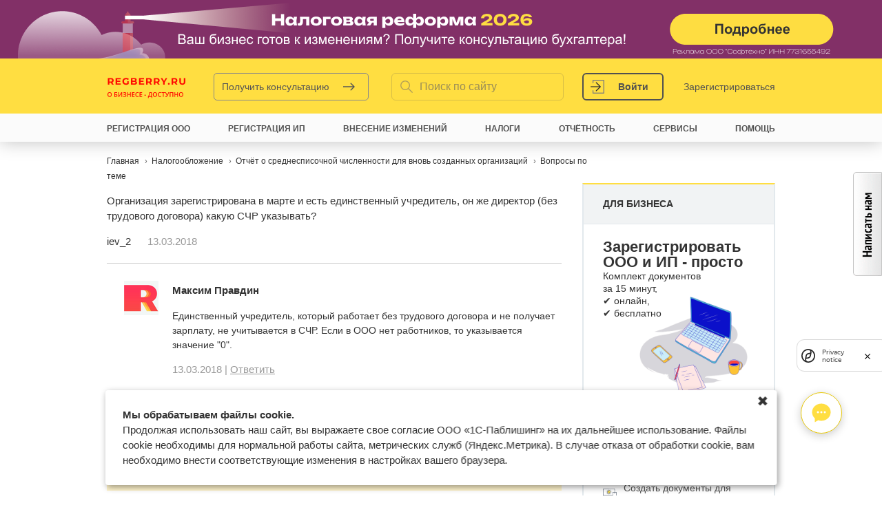

--- FILE ---
content_type: text/html; charset=utf-8
request_url: https://www.regberry.ru/malyy-biznes/svedeniya-o-srednespisochnoj-chislennosti-rabotnikov/voprosy/9739
body_size: 124561
content:
<!DOCTYPE html><html xmlns="http://www.w3.org/1999/xhtml" xml:lang="ru" lang="ru" dir="ltr"><head><meta http-equiv="Content-Type" content="text/html; charset=utf-8" /><title>Как заполнять отчёт о среднесписочной численности, если единственный учредитель работает без трудового договора?</title><meta name="viewport" content="width=device-width, initial-scale=1"><meta name='yandex-verification' content='5b10b9c92b3b038d' /><meta name="google-site-verification" content="8zelah9CgSaNA7xq-695wEAaqnh-gcATKiQOnoGxSks" /><meta http-equiv="X-UA-Compatible" content="IE=edge" /><meta http-equiv="Content-Type" content="text/html; charset=utf-8" /><meta name="robots" content="noindex, nofollow" /><link rel="alternate" type="application/rss+xml" title="Regberry.ru &raquo; Ответы на вопрос Как заполнять отчёт о среднесписочной численности, если единственный учредитель работает без трудового договора?, RSS" href="https://www.regberry.ru/rss/voprosy/410270/9739" /><link rel="shortcut icon" href="/sites/all/themes/mixas/favicon.ico" type="image/x-icon" /><meta name="description" content="На этой странице можно найти ответы на вопрос &quot;Как заполнять отчёт о среднесписочной численности, если единственный учредитель работает без трудового договора?&quot;, заданный по теме &quot;Отчёт о среднесписочной численности для вновь созданных организаций&quot;" /><link rel="canonical" href="https://www.regberry.ru/malyy-biznes/svedeniya-o-srednespisochnoj-chislennosti-rabotnikov/voprosy/9739" /><link rel="icon" type="image/png" href="/favicon/favicon-196x196.png" sizes="196x196" /><link rel="icon" type="image/png" href="/favicon/favicon-96x96.png" sizes="96x96" /><link rel="icon" type="image/png" href="/favicon/favicon-32x32.png" sizes="32x32" /><link rel="icon" type="image/png" href="/favicon/favicon-16x16.png" sizes="16x16" /><link rel="icon" type="image/png" href="/favicon/favicon-128.png" sizes="128x128" /><link rel="apple-touch-icon" sizes="180x180" href="/favicon/apple-touch-icon.png"><link rel="manifest" href="/favicon/site.webmanifest"><link rel="mask-icon" href="/favicon/safari-pinned-tab.svg" color="#5bbad5"><meta name="theme-color" content="#ffffff"><meta name="application-name" content="1C-Старт" /><meta name="msapplication-TileColor" content="#FFFFFF" /><meta name="msapplication-TileImage" content="/favicon/mstile-144x144.png" /><meta name="msapplication-square70x70logo" content="/favicon/mstile-70x70.png" /><meta name="msapplication-square150x150logo" content="/favicon/mstile-150x150.png" /><meta name="msapplication-wide310x150logo" content="/favicon/mstile-310x150.png" /><meta name="msapplication-square310x310logo" content="/favicon/mstile-310x310.png" /><link rel="alternate" type="application/rss+xml" title="Regberry.ru &raquo; Статьи, RSS" href="https://www.regberry.ru/rss/statjy" /><link rel="alternate" type="application/rss+xml" title="Regberry.ru &raquo; Новости, RSS" href="https://www.regberry.ru/rss/novosti" /><link rel="alternate" type="application/rss+xml" title="Regberry.ru &raquo; Вопросы, RSS" href="https://www.regberry.ru/rss/voprosy" /> <style> body:before { content: ''; position: absolute; top: -85px; left: 0; right: 0; height: 85px; background: #777; } </style> <style>.node-unpublished{background-color:#fff4f4;}.preview .node{background-color:#ffffea;}#node-admin-filter ul{list-style-type:none;padding:0;margin:0;width:100%;}#node-admin-buttons{float:left;margin-left:0.5em;clear:right;}td.revision-current{background:#ffc;}.node-form .form-text{display:block;width:95%;}.node-form .container-inline .form-text{display:inline;width:auto;}.node-form .standard{clear:both;}.node-form textarea{display:block;width:95%;}.node-form .attachments fieldset{float:none;display:block;}.terms-inline{display:inline;}
.poll .bar{height:1em;margin:1px 0;background-color:#ddd;}.poll .bar .foreground{background-color:#000;height:1em;float:left;}.poll .links{text-align:center;}.poll .percent{text-align:right;}.poll .total{text-align:center;}.poll .vote-form{text-align:center;}.poll .vote-form .choices{text-align:left;margin:0 auto;display:table;}.poll .vote-form .choices .title{font-weight:bold;}.node-form #edit-poll-more{margin:0;}td.poll-chtext{width:80%;}td.poll-chvotes .form-text{width:85%;}[id^='edit-field-poll-choice'][id$='value-wrapper'].hidden ~ .textarea-identifier.description{display:none;}.form-radio{outline:none;}.form-choices{text-align:center;}.poll-choice{padding:15px 0;}.poll-choice + .poll-choice{border-top:1px solid #ddd;}.poll-choice-text{display:list-item;list-style:circle;margin-left:20px;color:#8a8a8a;}.poll-choice-text--checked{list-style:disc;}.poll-choice-text::marker{font-size:20px;}.poll-choice-comment{margin-top:10px;}
fieldset{margin-bottom:1em;padding:.5em;}form{margin:0;padding:0;}hr{height:1px;border:1px solid gray;}img{border:0;}table{border-collapse:collapse;}th{text-align:left;padding-right:1em;border-bottom:3px solid #ccc;}.clear-block:after{content:".";display:block;height:0;clear:both;visibility:hidden;}.clear-block{display:inline-block;}/*_\*/
* html .clear-block{height:1%;}.clear-block{display:block;}/* End hide from IE-mac */
body.drag{cursor:move;}th.active img{display:inline;}tr.even,tr.odd{background-color:#eee;border-bottom:1px solid #ccc;padding:0.1em 0.6em;}tr.drag{background-color:#fffff0;}tr.drag-previous{background-color:#ffd;}td.active{background-color:#ddd;}td.checkbox,th.checkbox{text-align:center;}tbody{border-top:1px solid #ccc;}tbody th{border-bottom:1px solid #ccc;}thead th{text-align:left;padding-right:1em;border-bottom:3px solid #ccc;}.breadcrumb{padding-bottom:.5em}div.indentation{width:20px;height:1.7em;margin:-0.4em 0.2em -0.4em -0.4em;padding:0.42em 0 0.42em 0.6em;float:left;}div.tree-child{background:url(/misc/tree.png) no-repeat 11px center;}div.tree-child-last{background:url(/misc/tree-bottom.png) no-repeat 11px center;}div.tree-child-horizontal{background:url(/misc/tree.png) no-repeat -11px center;}.error{color:#e55;}div.error{border:1px solid #d77;}div.error,tr.error{background:#fcc;color:#200;padding:2px;}.warning{color:#e09010;}div.warning{border:1px solid #f0c020;}div.warning,tr.warning{background:#ffd;color:#220;padding:2px;}.ok{color:#008000;}div.ok{border:1px solid #00aa00;}div.ok,tr.ok{background:#dfd;color:#020;padding:2px;}.item-list .icon{color:#555;float:right;padding-left:0.25em;clear:right;}.item-list .title{font-weight:bold;}.item-list ul{margin:0 0 0.75em 0;padding:0;}.item-list ul li{margin:0 0 0.25em 1.5em;padding:0;list-style:disc;}ol.task-list li.active{font-weight:bold;}.form-item{margin-top:1em;margin-bottom:1em;}tr.odd .form-item,tr.even .form-item{margin-top:0;margin-bottom:0;white-space:nowrap;}tr.merge-down,tr.merge-down td,tr.merge-down th{border-bottom-width:0 !important;}tr.merge-up,tr.merge-up td,tr.merge-up th{border-top-width:0 !important;}.form-item input.error,.form-item textarea.error,.form-item select.error{border:2px solid red;}.form-item .description{font-size:0.85em;}.form-item label{display:block;font-weight:bold;}.form-item label.option{display:inline;font-weight:normal;}.form-checkboxes,.form-radios{margin:1em 0;}.form-checkboxes .form-item,.form-radios .form-item{margin-top:0.4em;margin-bottom:0.4em;}.marker,.form-required{color:#f00;}.more-link{text-align:right;}.more-help-link{font-size:0.85em;text-align:right;}.nowrap{white-space:nowrap;}.item-list .pager{clear:both;text-align:center;}.item-list .pager li{background-image:none;display:inline;list-style-type:none;padding:0.5em;}.pager-current{font-weight:bold;}.tips{margin-top:0;margin-bottom:0;padding-top:0;padding-bottom:0;font-size:0.9em;}dl.multiselect dd.b,dl.multiselect dd.b .form-item,dl.multiselect dd.b select{font-family:inherit;font-size:inherit;width:14em;}dl.multiselect dd.a,dl.multiselect dd.a .form-item{width:8em;}dl.multiselect dt,dl.multiselect dd{float:left;line-height:1.75em;padding:0;margin:0 1em 0 0;}dl.multiselect .form-item{height:1.75em;margin:0;}.container-inline div,.container-inline label{display:inline;}ul.primary{border-collapse:collapse;padding:0 0 0 1em;white-space:nowrap;list-style:none;margin:5px;height:auto;line-height:normal;border-bottom:1px solid #bbb;}ul.primary li{display:inline;}ul.primary li a{background-color:#ddd;border-color:#bbb;border-width:1px;border-style:solid solid none solid;height:auto;margin-right:0.5em;padding:0 1em;text-decoration:none;}ul.primary li.active a{background-color:#fff;border:1px solid #bbb;border-bottom:#fff 1px solid;}ul.primary li a:hover{background-color:#eee;border-color:#ccc;border-bottom-color:#eee;}ul.secondary{border-bottom:1px solid #bbb;padding:0.5em 1em;margin:5px;}ul.secondary li{display:inline;padding:0 1em;border-right:1px solid #ccc;}ul.secondary a{padding:0;text-decoration:none;}ul.secondary a.active{border-bottom:4px solid #999;}#autocomplete{position:absolute;border:1px solid;overflow:hidden;z-index:100;}#autocomplete ul{margin:0;padding:0;list-style:none;}#autocomplete li{background:#fff;color:#000;white-space:pre;cursor:default;}#autocomplete li.selected{background:#0072b9;color:#fff;}html.js input.form-autocomplete{background-image:url(/misc/throbber.gif);background-repeat:no-repeat;background-position:100% 2px;}html.js input.throbbing{background-position:100% -18px;}html.js fieldset.collapsed{border-bottom-width:0;border-left-width:0;border-right-width:0;margin-bottom:0;height:1em;}html.js fieldset.collapsed *{display:none;}html.js fieldset.collapsed legend{display:block;}html.js fieldset.collapsible legend a{padding-left:15px;background:url(/misc/menu-expanded.png) 5px 75% no-repeat;}html.js fieldset.collapsed legend a{background-image:url(/misc/menu-collapsed.png);background-position:5px 50%;}* html.js fieldset.collapsed legend,* html.js fieldset.collapsed legend *,* html.js fieldset.collapsed table *{display:inline;}html.js fieldset.collapsible{position:relative;}html.js fieldset.collapsible legend a{display:block;}html.js fieldset.collapsible .fieldset-wrapper{overflow:auto;}.resizable-textarea{width:95%;}.resizable-textarea .grippie{height:9px;overflow:hidden;background:#eee url(/misc/grippie.png) no-repeat center 2px;border:1px solid #ddd;border-top-width:0;cursor:s-resize;}html.js .resizable-textarea textarea{margin-bottom:0;width:100%;display:block;}.draggable a.tabledrag-handle{cursor:move;float:left;height:1.7em;margin:-0.4em 0 -0.4em -0.5em;padding:0.42em 1.5em 0.42em 0.5em;text-decoration:none;}a.tabledrag-handle:hover{text-decoration:none;}a.tabledrag-handle .handle{margin-top:4px;height:13px;width:13px;background:url(/misc/draggable.png) no-repeat 0 0;}a.tabledrag-handle-hover .handle{background-position:0 -20px;}.joined + .grippie{height:5px;background-position:center 1px;margin-bottom:-2px;}.teaser-checkbox{padding-top:1px;}div.teaser-button-wrapper{float:right;padding-right:5%;margin:0;}.teaser-checkbox div.form-item{float:right;margin:0 5% 0 0;padding:0;}textarea.teaser{display:none;}html.js .no-js{display:none;}.progress{font-weight:bold;}.progress .bar{background:#fff url(/misc/progress.gif);border:1px solid #00375a;height:1.5em;margin:0 0.2em;}.progress .filled{background:#0072b9;height:1em;border-bottom:0.5em solid #004a73;width:0%;}.progress .percentage{float:right;}.progress-disabled{float:left;}.ahah-progress{float:left;}.ahah-progress .throbber{width:15px;height:15px;margin:2px;background:transparent url(/misc/throbber.gif) no-repeat 0px -18px;float:left;}tr .ahah-progress .throbber{margin:0 2px;}.ahah-progress-bar{width:16em;}#first-time strong{display:block;padding:1.5em 0 .5em;}tr.selected td{background:#ffc;}table.sticky-header{margin-top:0;background:#fff;}#clean-url.install{display:none;}html.js .js-hide{display:none;}#system-modules div.incompatible{font-weight:bold;}#system-themes-form div.incompatible{font-weight:bold;}span.password-strength{visibility:hidden;}input.password-field{margin-right:10px;}div.password-description{padding:0 2px;margin:4px 0 0 0;font-size:0.85em;max-width:500px;}div.password-description ul{margin-bottom:0;}.password-parent{margin:0 0 0 0;}input.password-confirm{margin-right:10px;}.confirm-parent{margin:5px 0 0 0;}span.password-confirm{visibility:hidden;}span.password-confirm span{font-weight:normal;}
ul.menu{list-style:none;border:none;text-align:left;}ul.menu li{margin:0 0 0 0.5em;}li.expanded{list-style-type:circle;list-style-image:url(/misc/menu-expanded.png);padding:0.2em 0.5em 0 0;margin:0;}li.collapsed{list-style-type:disc;list-style-image:url(/misc/menu-collapsed.png);padding:0.2em 0.5em 0 0;margin:0;}li.leaf{list-style-type:square;list-style-image:url(/misc/menu-leaf.png);padding:0.2em 0.5em 0 0;margin:0;}li a.active{color:#000;}td.menu-disabled{background:#ccc;}ul.links{margin:0;padding:0;}ul.links.inline{display:inline;}ul.links li{display:inline;list-style-type:none;padding:0 0.5em;}.block ul{margin:0;padding:0 0 0.25em 1em;}
#permissions td.module{font-weight:bold;}#permissions td.permission{padding-left:1.5em;}#access-rules .access-type,#access-rules .rule-type{margin-right:1em;float:left;}#access-rules .access-type .form-item,#access-rules .rule-type .form-item{margin-top:0;}#access-rules .mask{clear:both;}#user-login-form{text-align:center;}#user-admin-filter ul{list-style-type:none;padding:0;margin:0;width:100%;}#user-admin-buttons{float:left;margin-left:0.5em;clear:right;}#user-admin-settings fieldset .description{font-size:0.85em;padding-bottom:.5em;}.profile{clear:both;margin:1em 0;}.profile .picture{float:right;margin:0 1em 1em 0;}.profile h3{border-bottom:1px solid #ccc;}.profile dl{margin:0 0 1.5em 0;}.profile dt{margin:0 0 0.2em 0;font-weight:bold;}.profile dd{margin:0 0 1em 0;}
.field .field-label,.field .field-label-inline,.field .field-label-inline-first{font-weight:bold;}.field .field-label-inline,.field .field-label-inline-first{display:inline;}.field .field-label-inline{visibility:hidden;}.node-form .content-multiple-table td.content-multiple-drag{width:30px;padding-right:0;}.node-form .content-multiple-table td.content-multiple-drag a.tabledrag-handle{padding-right:.5em;}.node-form .content-add-more .form-submit{margin:0;}.node-form .number{display:inline;width:auto;}.node-form .text{width:auto;}.form-item #autocomplete .reference-autocomplete{white-space:normal;}.form-item #autocomplete .reference-autocomplete label{display:inline;font-weight:normal;}#content-field-overview-form .advanced-help-link,#content-display-overview-form .advanced-help-link{margin:4px 4px 0 0;}#content-field-overview-form .label-group,#content-display-overview-form .label-group,#content-copy-export-form .label-group{font-weight:bold;}table#content-field-overview .label-add-new-field,table#content-field-overview .label-add-existing-field,table#content-field-overview .label-add-new-group{float:left;}table#content-field-overview tr.content-add-new .tabledrag-changed{display:none;}table#content-field-overview tr.content-add-new .description{margin-bottom:0;}table#content-field-overview .content-new{font-weight:bold;padding-bottom:.5em;}.advanced-help-topic h3,.advanced-help-topic h4,.advanced-help-topic h5,.advanced-help-topic h6{margin:1em 0 .5em 0;}.advanced-help-topic dd{margin-bottom:.5em;}.advanced-help-topic span.code{background-color:#EDF1F3;font-family:"Bitstream Vera Sans Mono",Monaco,"Lucida Console",monospace;font-size:0.9em;padding:1px;}.advanced-help-topic .content-border{border:1px solid #AAA}
.rteindent1{margin-left:40px;}.rteindent2{margin-left:80px;}.rteindent3{margin-left:120px;}.rteindent4{margin-left:160px;}.rteleft{text-align:left;}.rteright{text-align:right;}.rtecenter{text-align:center;}.rtejustify{text-align:justify;}.ibimage_left{float:left;}.ibimage_right{float:right;}table.cke_editor fieldset{padding:0 !important;}.cke_editor{display:table !important;}.cke_editor,#ie#bug{display:inline-table !important;}.cke_panel_listItem{background-image:none;padding-left:0;}tbody{border:0;}form#ckeditor-admin-profile-form textarea#edit-toolbar,form#ckeditor-admin-global-profile-form textarea#edit-toolbar{display:none;}form#ckeditor-admin-profile-form #edit-toolbar + .grippie,form#ckeditor-admin-global-profile-form #edit-toolbar + .grippie{display:none;}div.sortableList{cursor:n-resize;}div.widthMarker{height:20px;border-top:1px dashed #CCC;margin:10px 0px 0px 1px;padding-left:1px;text-align:center;}div.sortableList.group{margin:20px 0px 0px 0px;}div.sortableList div.sortableListDiv{height:30px;margin-bottom:3px;width:900px;}div.sortableList div.sortableListDiv span.sortableListSpan{background-color:#F0F0EE;height:30px;border-right:1px dashed #CCC;display:block;}div.sortableList div.sortableListDiv span.sortableListSpan ul{background:none;width:900px;white-space:nowrap;border:1px solid #CCC;list-style:none;margin:0px;padding:0px 0px 0px 1px;height:30px;}div.sortableList div.sortableListDiv span.sortableListSpan ul li{background:none;list-style:none;cursor:move;height:18px;min-width:18px;padding:2px;}div.sortableList div.sortableListDiv span.sortableListSpan ul li.group{min-width:5px;padding-left:2px;}div.sortableList div.sortableListDiv span.sortableListSpan ul li img{border:0;padding:0;margin:0}li.sortableItem{position:relative;float:left;margin:3px 1px 1px 0px;border:1px solid #CCC;background-color:#F0F0EE;z-index:99;}fieldset#edit-appearance div#groupLayout,div#allButtons{border:0;padding:0 0 0 0;margin:1em 0;overflow:auto;}.cke_browser_ie .cke_panel_block{overflow:hidden !important;}
.ctools-locked{color:red;border:1px solid red;padding:1em;}.ctools-owns-lock{background:#FFFFDD none repeat scroll 0 0;border:1px solid #F0C020;padding:1em;}a.ctools-ajaxing,input.ctools-ajaxing,button.ctools-ajaxing,select.ctools-ajaxing{padding-right:18px !important;background:url(/sites/all/modules/ctools/images/status-active.gif) right center no-repeat;}div.ctools-ajaxing{float:left;width:18px;background:url(/sites/all/modules/ctools/images/status-active.gif) center center no-repeat;}
.container-inline-date{width:auto;clear:both;display:inline-block;vertical-align:top;margin-right:0.5em;}.container-inline-date .form-item{float:none;padding:0;margin:0;}.container-inline-date .form-item .form-item{float:left;}.container-inline-date .form-item,.container-inline-date .form-item input{width:auto;}.container-inline-date .description{clear:both;}.container-inline-date .form-item input,.container-inline-date .form-item select,.container-inline-date .form-item option{margin-right:5px;}.container-inline-date .date-spacer{margin-left:-5px;}.views-right-60 .container-inline-date div{padding:0;margin:0;}.container-inline-date .date-timezone .form-item{float:none;width:auto;clear:both;}#calendar_div,#calendar_div td,#calendar_div th{margin:0;padding:0;}#calendar_div,.calendar_control,.calendar_links,.calendar_header,.calendar{width:185px;border-collapse:separate;margin:0;}.calendar td{padding:0;}span.date-display-single{}span.date-display-start{}span.date-display-end{}span.date-display-separator{}.date-repeat-input{float:left;width:auto;margin-right:5px;}.date-repeat-input select{min-width:7em;}.date-repeat fieldset{clear:both;float:none;}.date-views-filter-wrapper{min-width:250px;}.date-views-filter input{float:left !important;margin-right:2px !important;padding:0 !important;width:12em;min-width:12em;}.date-nav{width:100%;}.date-nav div.date-prev{text-align:left;width:24%;float:left;}.date-nav div.date-next{text-align:right;width:24%;float:right;}.date-nav div.date-heading{text-align:center;width:50%;float:left;}.date-nav div.date-heading h3{margin:0;padding:0;}.date-clear{float:none;clear:both;display:block;}.date-clear-block{float:none;width:auto;clear:both;}.date-clear-block:after{content:" ";display:block;height:0;clear:both;visibility:hidden;}.date-clear-block{display:inline-block;}/*_\*/ * html .date-clear-block{height:1%;}.date-clear-block{display:block;}/* End hide from IE-mac */
.date-container .date-format-delete{margin-top:1.8em;margin-left:1.5em;float:left;}.date-container .date-format-name{float:left;}.date-container .date-format-type{float:left;padding-left:10px;}.date-container .select-container{clear:left;float:left;}div.date-calendar-day{line-height:1;width:40px;float:left;margin:6px 10px 0 0;background:#F3F3F3;border-top:1px solid #eee;border-left:1px solid #eee;border-right:1px solid #bbb;border-bottom:1px solid #bbb;color:#999;text-align:center;font-family:Georgia,Arial,Verdana,sans;}div.date-calendar-day span{display:block;text-align:center;}div.date-calendar-day span.month{font-size:.9em;background-color:#B5BEBE;color:white;padding:2px;text-transform:uppercase;}div.date-calendar-day span.day{font-weight:bold;font-size:2em;}div.date-calendar-day span.year{font-size:.9em;padding:2px;}
.timeEntry_control{vertical-align:middle;margin-left:2px;}* html .timeEntry_control{margin-top:-4px;}
.filefield-icon{margin:0 2px 0 0;}.filefield-element{margin:1em 0;white-space:normal;}.filefield-element .widget-preview{float:left;padding:0 10px 0 0;margin:0 10px 0 0;border-width:0 1px 0 0;border-style:solid;border-color:#CCC;max-width:30%;}.filefield-element .widget-edit{float:left;max-width:70%;}.filefield-element .filefield-preview{width:16em;overflow:hidden;}.filefield-element .widget-edit .form-item{margin:0 0 1em 0;}.filefield-element input.form-submit,.filefield-element input.form-file{margin:0;}.filefield-element input.progress-disabled{float:none;display:inline;}.filefield-element div.ahah-progress,.filefield-element div.throbber{display:inline;float:none;padding:1px 13px 2px 3px;}.filefield-element div.ahah-progress-bar{display:none;margin-top:4px;width:28em;padding:0;}.filefield-element div.ahah-progress-bar div.bar{margin:0;}
div.toboggan-container{text-align:center;}div.toboggan-login-link-container{text-align:left;}div.toboggan-login-link-container a{text-decoration:none;}div.toboggan-block-message{text-align:left;}div.user-login-block{text-align:left;}div.user-login-block a{text-align:left;}
.block-mixas_1cbo{margin:0 !important;border:none !important;;padding:0 !important;;}#onecbo-popup{text-align:center;}#onecbo-popup:after{display:inline-block;height:100%;width:0;vertical-align:middle;content:'';}#onecbo-popup .icon-closeBig{position:absolute;right:38px;top:32px;cursor:pointer;width:22px;height:22px;background-image:url(/sites/all/themes/mixas/images/popup/popup-close.png);}#onecbo-popup .popup_outer{display:inline-block;position:relative;margin:0 auto;z-index:101;vertical-align:middle;text-align:left;padding:0;background:transparent;width:745px;}.popup-success{display:none;background:#fff;color:#000;font-size:20px;padding:30px;text-align:center;}.popup-call .popup-form{padding:60px 150px 80px 90px;background:#fff;width:480px;-moz-box-sizing:border-box;-webkit-box-sizing:border-box;box-sizing:border-box;outline:none;}.popup-call .popup-form h4{margin:0 0 15px;font-size:20px;color:#000;}.popup-call.alfabank-gift .popup-form h4{margin:0;}.popup-call.alfabank-gift .popup-form .gift-names{display:block;margin:0 0 25px;font-size:16px;line-height:25px;}.popup-call .popup-form form{position:relative;}.popup-call .women{display:block;position:absolute;bottom:0;right:155px;background:url(/sites/all/themes/mixas/images/popup/women.png) no-repeat;width:215px;height:636px;}.popup-call.sets-1 .women{background:url(/sites/all/themes/mixas/images/popup/women-call.png) no-repeat;width:240px;height:495px;}.popup-call.sets-1 .women_become-partner{background:url(/sites/all/themes/mixas/images/popup/become-partner-popup-girl.png) no-repeat;width:309px;height:450px;}.popup-call.sets-1 .women_demonstration{background:url(/sites/all/themes/mixas/images/popup/demonstration-popup-girl.png) no-repeat;width:182px;height:503px;}.popup-call .women .icon-free-white{display:block;background:url(/sites/all/themes/mixas/images/popup/icons.png) no-repeat -167px 0;width:143px;height:25px;}.popup-call .women .icon-free-white-3{display:block;background:url(/sites/all/themes/mixas/images/popup/icons.png) no-repeat -326px -132px;width:165px;height:25px;}.popup-call .women .text{position:absolute;top:0;right:-200px;width:150px;font-size:25px;line-height:30px;color:#fff;}.popup-call.sets-1 .women .text{right:-160px;}.popup-call .women .icon-arrowTopLeft{display:block;position:absolute;bottom:-45px;left:-15px;background:url(/sites/all/themes/mixas/images/popup/icons.png) no-repeat -252px -28px;width:40px;height:40px;}.small_screen .popup-wrapper .icon-closeBig{display:block;width:22px;height:22px;background-image:url(/sites/all/themes/mixas/images/popup/popup-close-mob.png);position:absolute;right:20px;top:50px;cursor:pointer;z-index:1000;}.small_screen .popup-call .simplePopup{width:100%;margin-top:30px;}.small_screen .popup-call .popup-form{width:100%;padding:30px 20px 40px 20px;}.small_screen .popup-call .women{display:none;}.onecbo_lp_send_form .btn{font-size:14px;font-weight:bold;-moz-box-sizing:border-box;-webkit-box-sizing:border-box;box-sizing:border-box;outline:none;display:inline-block;*zoom:1;border:1px solid #c2c2c2;-webkit-border-radius:1px;border-radius:1px;text-shadow:0 1px 0 #fff;text-decoration:none;color:#252525 !important;text-align:center;-webkit-box-shadow:inset 0px 1px 1px 0px #fff;box-shadow:inset 0px 1px 1px 0px #fff;padding:9px 20px;cursor:pointer;background:#ffe335;background:-moz-linear-gradient(top,#ffe335 0,#ffcf01 100%);background:-webkit-gradient(linear,left top,left bottom,color-stop(0,#ffe335),color-stop(100%,#ffcf01));background:-webkit-linear-gradient(top,#ffe335 0,#ffcf01 100%);background:-o-linear-gradient(top,#ffe335 0,#ffcf01 100%);background:-ms-linear-gradient(top,#ffe335 0,#ffcf01 100%);background:linear-gradient(to bottom,#ffe335 0,#ffcf01 100%);filter:progid:DXImageTransform.Microsoft.gradient(startColorstr='#ffe335',endColorstr='#ffcf01',GradientType=0);}.onecbo_lp_send_form .btn-yellow{border-color:#e7c706;background:rgb(255,222,65);text-shadow:none;box-shadow:none;color:#000;}.onecbo_lp_send_form .btn-yellow:active{border-color:#d6a200;background:rgb(201,165,0);box-shadow:none;text-shadow:none;}.onecbo_lp_send_form .btn:active{border-color:#adadad;-webkit-box-shadow:none;box-shadow:none;background:rgb(212,212,212);background:url([data-uri]…IgaGVpZ2h0PSIxIiBmaWxsPSJ1cmwoI2dyYWQtdWNnZy1nZW5lcmF0ZWQpIiAvPgo8L3N2Zz4=);background:-moz-linear-gradient(top,rgba(212,212,212,1) 0%,rgba(233,233,233,1) 5%,rgba(237,237,237,1) 100%);background:-webkit-gradient(linear,left top,left bottom,color-stop(0%,rgba(212,212,212,1)),color-stop(5%,rgba(233,233,233,1)),color-stop(100%,rgba(237,237,237,1)));background:-webkit-linear-gradient(top,rgba(212,212,212,1) 0%,rgba(233,233,233,1) 5%,rgba(237,237,237,1) 100%);background:-o-linear-gradient(top,rgba(212,212,212,1) 0%,rgba(233,233,233,1) 5%,rgba(237,237,237,1) 100%);background:-ms-linear-gradient(top,rgba(212,212,212,1) 0%,rgba(233,233,233,1) 5%,rgba(237,237,237,1) 100%);background:linear-gradient(to bottom,rgba(212,212,212,1) 0%,rgba(233,233,233,1) 5%,rgba(237,237,237,1) 100%);filter:progid:DXImageTransform.Microsoft.gradient(startColorstr='#d4d4d4',endColorstr='#ededed',GradientType=0);}.onecbo_lp_send_form .btn:hover{border-color:#b8b8b8;color:#252525 !important;-webkit-box-shadow:inset 0px -1px 1px 0px #fff;box-shadow:inset 0px -1px 1px 0px #fff;background:rgb(255,255,255);background:url([data-uri]…EiIGhlaWdodD0iMSIgZmlsbD0idXJsKCNncmFkLXVjZ2ctZ2VuZXJhdGVkKSIgLz4KPC9zdmc+);background:-moz-linear-gradient(top,rgba(255,255,255,1) 0%,rgba(254,254,254,1) 25%,rgba(225,225,225,1) 100%);background:-webkit-gradient(linear,left top,left bottom,color-stop(0%,rgba(255,255,255,1)),color-stop(25%,rgba(254,254,254,1)),color-stop(100%,rgba(225,225,225,1)));background:-webkit-linear-gradient(top,rgba(255,255,255,1) 0%,rgba(254,254,254,1) 25%,rgba(225,225,225,1) 100%);background:-o-linear-gradient(top,rgba(255,255,255,1) 0%,rgba(254,254,254,1) 25%,rgba(225,225,225,1) 100%);background:-ms-linear-gradient(top,rgba(255,255,255,1) 0%,rgba(254,254,254,1) 25%,rgba(225,225,225,1) 100%);background:linear-gradient(to bottom,rgba(255,255,255,1) 0%,rgba(254,254,254,1) 25%,rgba(225,225,225,1) 100%);filter:progid:DXImageTransform.Microsoft.gradient(startColorstr='#ffffff',endColorstr='#e1e1e1',GradientType=0);}.onecbo_lp_send_form .btn-yellow:hover{background:rgb(255,222,65);}.onecbo_lp_send_form .btn{margin-top:15px;}.online-onecbo_chat{display:block;box-sizing:border-box;width:60px;height:60px;box-shadow:rgba(0,0,0,0.2) 0px 0.2em 0.8em;-webkit-box-pack:center;justify-content:center;position:relative;color:rgb(0,0,0);border-radius:50%;background:rgb(255,255,255);padding:10px 0 0 0;outline:none;}.online-onecbo_chat:hover{background:rgb(255,255,255);}.onecbo_chat_form_success{display:none;}#block-mixas_1cbo-mixas_1cbo_chat{background:transparent;position:fixed;bottom:55px;z-index:2;will-change:opacity;backface-visibility:hidden;right:50px;padding:0.5em 0.5em 1em 1em;border:none;z-index:9000;}#onecbo_chat_widget{-moz-box-sizing:border-box;-webkit-box-sizing:border-box;box-sizing:border-box;opacity:1;visibility:visible;bottom:0px;width:365px;min-height:480px;max-width:100%;max-height:calc(100% - 0px);min-width:0px;background-color:transparent;border:0px;overflow:hidden;right:0px;transition:none 0s ease 0s !important;}.onecbo_chat_inner{position:absolute;top:0px;left:auto;right:0px;bottom:0px;max-width:100%;max-height:100%;min-width:320px;will-change:opacity;backface-visibility:hidden;padding:1em 1em 2em;}.onecbo_chat_content{display:flex;flex-direction:column;min-width:0px;height:100%;box-shadow:rgba(0,0,0,0.25) 0px 0.2em 1em;overflow:hidden;border-radius:10px;background:rgba(233,238,244,0.85);}.onecbo_chat_header{-moz-box-sizing:border-box;-webkit-box-sizing:border-box;box-sizing:border-box;-webkit-box-pack:center;justify-content:center;width:100%;position:relative;z-index:2;background-color:rgb(255,255,255);color:rgb(66,77,87);font-size:1em;height:50px;flex-shrink:0;-webkit-box-flex:0;flex-grow:0;text-align:left;display:flex;-webkit-box-align:stretch;align-items:stretch;font-weight:700 !important;border-width:initial;border-style:initial;border-color:rgb(0,0,0);border-image:initial;padding:0px 0.8em;}.onecbo_chat_body{box-sizing:border-box;-webkit-box-flex:1;flex-grow:1;display:flex;height:100%;min-height:100px;color:rgb(66,77,87);padding:1em;overflow:hidden;overflow-y:auto;}.onecbo_chat_form_wrapper{background-color:rgb(255,255,255);box-shadow:rgba(0,0,0,0.1) 0px 1px 2px;border-top-left-radius:6px;border-top-right-radius:6px;border-bottom-right-radius:6px;border-bottom-left-radius:6px;display:block;max-width:320px;border-width:0px;border-style:initial;border-color:initial;border-image:initial;margin:0px auto;width:100%;padding:1em;box-sizing:content-box;height:max-content;}.onecbo_chat_footer{right:0px;font-size:0.6em;color:rgb(255,255,255);text-align:right;text-shadow:rgba(0,0,0,0.7) 0px 0.1rem 0.6rem;position:absolute;bottom:-3.5em;padding:0em 2em 1.5em 1em;}.onecbo_chat_header > div{display:flex;-webkit-box-align:stretch;align-items:stretch;}.onecbo_chat_header .onecbo_chat_title{font-size:0.9em;-webkit-box-flex:1;flex-grow:1;display:flex;-webkit-box-align:center;align-items:center;-webkit-box-pack:inherit;justify-content:inherit;white-space:nowrap;text-overflow:ellipsis;margin:0px;padding:0px 1em;overflow:hidden;}.onecbo_chat_close_button button{padding:0px 0.5em;padding-top:10px;-webkit-appearance:none;display:inline-block;color:inherit;background:transparent;border-width:0px;border-style:initial;border-color:initial;border-image:initial;margin:0px;}.onecbo_chat_close_button button:hover{background:transparent;}#onecbo_chat_widget .onecbo_lp_send_form{font-size:13px;}#onecbo_chat_widget .onecbo_lp_send_form .form-item{margin-bottom:10px;}#onecbo_chat_widget textarea{resize:none;box-shadow:none;-webkit-appearance:none;font-size:13px;font-family:inherit;width:100%;box-sizing:border-box;border-width:1px;border-style:solid;border-color:rgb(221,226,230);border-image:initial;padding:0.8em;border-radius:4px;}#onecbo_chat_widget input.form-text,#onecbo_chat_widget select{box-shadow:none;-webkit-appearance:none;font-size:13px;font-family:inherit;width:100% !important;border-width:1px;border-style:solid;border-color:rgb(221,226,230);border-image:initial;padding:0.8em;border-radius:4px;line-height:13px;min-height:16px;height:auto;box-sizing:border-box;}#onecbo_chat_widget select{}#onecbo_chat_widget form button{color:#000;font-weight:bold;width:100%;max-width:320px;opacity:1;text-transform:none;background-color:rgb(255,222,65);border-radius:0.3em;border-width:0px;border-style:initial;border-color:initial;border-image:initial;padding:1em;font-size:14px;min-height:16px;line-height:16px;margin-top:10px;}#onecbo_chat_widget .services-list label{display:block;}#onecbo_chat_widget input[type="radio"]{}#onecbo_chat_widget .agreement p{margin:0;padding:0;font-size:12px;line-height:14px;}.onecbo_chat_message p{text-align:center;margin:1em 0px;font-size:14px;}.block-mixas_1cbo .hidden{display:none !important;;visibility:hidden !important;opacity:0 !important;;transition:visibility 0s linear 0.33s,opacity 0.33s linear;}.block-mixas_1cbo .show{display:block !important;;visibility:visible !important;;opacity:1 !important;;transition-delay:0s;padding-top:10px;}.form-item input.error,.form-item-error select{border:1px solid #ed1c24 !important;}@media (max-width:450px) {#block-mixas_1cbo-mixas_1cbo_chat{right:2px;bottom:20px;}#block-mixas_1cbo-mixas_1cbo_chat.show{top:0;left:0;width:100vw !important;height:100vh !important;background:#fff;z-index:1000;}#onecbo_chat_widget{width:100%;box-sizing:border-box;}#onecbo-popup{top:0;left:0;width:100vw !important;height:100vh !important;background:rgb(255,222,65);z-index:9999;position:fixed;}#onecbo-popup .popup_outer{width:100% !important;}#onecbo-popup .icon-closeBig{position:absolute;right:20px;top:20px;cursor:pointer;width:37px;height:37px;background-image:url(/sites/all/themes/mixas/images/1c_button_close.png);}.onecbo_chat_inner{padding:0;}}.onecbo_lp_send_form{font-size:14px;}.onecbo_lp_send_form .form-item label{display:block;color:#252525;margin:0;width:100%;overflow-wrap:break-word;word-break:break-word;font-weight:normal;font-weight:normal;}.onecbo_lp_send_form .form-item .form-required{float:none;}.onecbo_lp_send_form .form-item{margin:0;}.onecbo_lp_send_form .form-item input[type="text"],.onecbo_lp_send_form .form-item input[type="tel"],.onecbo_lp_send_form .form-item input[type="email"],.onecbo_lp_send_form .form-item textarea,.onecbo_lp_send_form .form-item select{height:32px;line-height:33px;width:100%;-moz-box-sizing:border-box;-webkit-box-sizing:border-box;box-sizing:border-box;outline:none;background-color:#fff;border:1px solid #c2c2c2;margin-bottom:10px;padding:0 10px;font-size:14px;}.onecbo_lp_send_form .city_full{display:none;}.send_error{color:#ed1c24;font-size:12px;}@media (min-width:767px) {#block-mixas_1cbo-mixas_1cbo_chat{bottom:90px;right:0;}.fixedPanel-closed #block-mixas_1cbo-mixas_1cbo_chat,.fixedPanel-hidden #block-mixas_1cbo-mixas_1cbo_chat{bottom:55px;right:0;}}@media (min-width:1082px) {#block-mixas_1cbo-mixas_1cbo_chat{right:3%;bottom:145px;}.fixedPanel-closed #block-mixas_1cbo-mixas_1cbo_chat,.fixedPanel-hidden #block-mixas_1cbo-mixas_1cbo_chat{right:3%;bottom:90px;}}
@media all and (min-width:981px) {#mixas_alfa_top_banner{position:absolute;top:-85px;left:0;width:100%;z-index:2000;height:85px;overflow:hidden;background:transparent;background-repeat:no-repeat;background-position:center top;}.front #mixas_alfa_top_banner{background-color:#823067;}body{margin-top:85px !important;}#mixas_alfa_top_banner_inner{height:85px;}#mixas_alfa_top_banner_inner a{display:block;height:85px;width:100%;text-decoration:none;}}@media all and (max-width:980px) {#mixas_alfa_top_banner{display:none;}}@media all and (min-width:981px) {#mixas_alfa_top_banner_mobile{display:none;}}@media all and (max-width:980px) {body{margin-top:0 !important;}#mixas_alfa_top_banner_mobile{height:80px;background-color:#823067;background-repeat:no-repeat;background-position:center top;}#mixas_alfa_top_banner_mobile_inner a{display:block;height:80px;}}
.page-admin-mixas-mailchimp-rejects .float-div{clear:both;display:table;}.page-admin-mixas-mailchimp-rejects .float-div .form-item{float:left;max-width:50%;margin-right:4px;}.page-admin-mixas-mailchimp-rejects #content table td,.page-admin-mixas-mailchimp-rejects #content table th{font-size:12px;padding:5px;}.page-admin-mixas-mailchimp-rejects .mailchimp_spam_submit_wrapper{margin-top:40px;text-align:right;position:relative;}.page-admin-mixas-mailchimp-rejects .mailchimp_spam_submit_wrapper:after{content:'↑';position:absolute;right:59px;top:-30px;font-size:16px;}.page-admin-mixas-mailchimp-rejects .mailchimp_spam_submit_wrapper a.main_action{margin-right:0 !important;}
.message_meta{background-color:#f8f8f8;border:1px solid #ccc;margin-bottom:20px;font-size:12px;padding:10px;color:#777777;}.user_messages_wrapper a.unread{font-weight:bold;}.user_messages_wrapper table tbody tr td{padding-left:15px !important;}#user_menu_container{position:relative;}#user_messages_count{position:absolute;right:27px;top:8px;color:#fff;font-size:12px;font-weight:bold;background:#ef3124;width:20px;height:20px;line-height:20px;text-align:center;border-radius:50%;animation:blinker 1s linear infinite;}@keyframes blinker{50%{opacity:0;}}.float-div .form-item{float:left;max-width:50%;margin-right:4px;}
.simplenews-subscription-filter .form-item{clear:both;line-height:1.75em;margin:0pt 1em 0pt 0pt;}.simplenews-subscription-filter .form-item label{float:left;width:12em;}.simplenews-subscription-filter .spacer{margin-left:12em;}.simplenews-subscription-filter .form-select,.simplenews-subscription-filter .form-text{width:14em;}.block-simplenews .issues-link,.block-simplenews .issues-list{margin-top:1em;}.block-simplenews .issues-list .newsletter-created{display:none;}
.toc{background-color:#F9F9F9;border:1px solid #B5C9D8;font-size:95%;text-align:left;}.content .toc{max-width:50%;}.block .toc{max-width:100%;}.toc-title{text-align:center;font-weight:bold;}.toc-list{padding:0 10px 0 0;}.toc-toggle-message{}.toc ul{list-style-image:none;list-style-type:none;}.toc-number{display:block;margin-left:-30px;float:left;}.toc-back-to-top{padding-right:25px;text-align:right;font-style:italic;background:transparent url(/sites/all/modules/tableofcontents/back-to-top.gif) no-repeat 100% 50%;}
.views-exposed-form .views-exposed-widget{float:left;padding:.5em 1em 0 0;}.views-exposed-form .views-exposed-widget .form-submit{margin-top:1.6em;}.views-exposed-form .form-item,.views-exposed-form .form-submit{margin-top:0;margin-bottom:0;}.views-exposed-form label{font-weight:bold;}.views-exposed-widgets{margin-bottom:.5em;}html.js a.views-throbbing,html.js span.views-throbbing{background:url(/sites/all/modules/views/images/status-active.gif) no-repeat right center;padding-right:18px;}div.view div.views-admin-links{font-size:xx-small;margin-right:1em;margin-top:1em;}.block div.view div.views-admin-links{margin-top:0;}div.view div.views-admin-links ul{padding-left:0;}div.view div.views-admin-links li a{color:#ccc;}div.view div.views-admin-links li{padding-bottom:2px;z-index:201;}div.view div.views-admin-links-hover a,div.view div.views-admin-links:hover a{color:#000;}div.view div.views-admin-links-hover,div.view div.views-admin-links:hover{background:transparent;;}div.view div.views-admin-links a:before{content:"[";}div.view div.views-admin-links a:after{content:"]";}div.view div.views-hide{display:none;}div.view div.views-hide-hover,div.view:hover div.views-hide{display:block;position:absolute;z-index:200;}div.view:hover div.views-hide{margin-top:-1.5em;}.views-view-grid tbody{border-top:none;}
.indented{margin-left:25px;}.comment-unpublished{background-color:#fff4f4;}.preview .comment{background-color:#ffffea;}
#comment-form-content,#comment-form-content form{position:relative;zoom:1;}#comment-form #ajax-comments-preview.progress-disabled,#comment-form #ajax-comments-submit.progress-disabled{float:none;}#comment-form #ahah-progress-edit-preview{float:none;display:inline;}#comment-form .bar{display:none;}#comment-form .percentage{display:none;}#comment-form .message{display:inline;float:none;padding:2px 3em 2px 0.5em;background:#FFFFFF url(/sites/all/modules/ajax_comments/images/progress.gif) repeat-xy scroll 0 0;border:1px solid #00375A;}#comment-form-content .ajax-comments-loader{background:#FFFFFF url(/sites/all/modules/ajax_comments/images/ajax-loader.gif) no-repeat scroll 50% 50%;position:absolute;left:0;right:0;top:0;bottom:0;opacity:0.8;-ms-filter:"progid:DXImageTransform.Microsoft.Alpha(Opacity=80)";filter:alpha(opacity=80);}.ajax-comments-title-processed a.pressed{text-decoration:none;border-bottom:1px dotted;outline:0;}html.js a.throbber,html.js span.throbber,a.throbber,span.throbber{background:url(/sites/all/modules/ajax_comments/images/throbber-active.gif) no-repeat right center;padding-right:16px;}
body{font-size:100%;}#skip-link,#page,#main_page{font-size:15px;line-height:1.5;}body,caption,th,td,input,textarea,select,option,legend,fieldset{font-family:'PT Sans',Arial,Helvetica,Geneva,SunSans-Regular,sans-serif;color:#555;}pre,code{font-size:1.1em;font-family:"Courier New","DejaVu Sans Mono",monospace;}h1{font-size:2em;line-height:1.3em;margin-top:0;margin-bottom:0.5em;}h2{font-size:1.5em;line-height:1.3em;margin-top:0.667em;margin-bottom:0.667em;}h3{font-size:1.3em;line-height:1.3em;margin-top:0.769em;margin-bottom:0.769em;}h4,h5,h6{font-size:1.1em;line-height:1.3em;margin-top:0.909em;margin-bottom:0.909em;}p,ul,ol,dl,pre,table,fieldset{margin:1em 0;}blockquote{margin:1em 2em;}ul,ol{margin-left:0;padding-left:2em;}.block ul,.item-list ul{margin:1em 0;padding:0 0 0 2em;}ul ul,ul ol,ol ol,ol ul,.block ul ul,.block ul ol,.block ol ol,.block ol ul,.item-list ul ul,.item-list ul ol,.item-list ol ol,.item-list ol ul{margin:0;}li{margin:0;padding:0;}.item-list ul li{margin:0;padding:0;list-style:inherit;}ul.menu li,li.expanded,li.collapsed,li.leaf{margin:0;padding:0;}ul{list-style-type:disc;}ul ul{list-style-type:circle;}ul ul ul{list-style-type:square;}ul ul ul ul{list-style-type:circle;}ol{list-style-type:decimal;}ol ol{list-style-type:lower-alpha;}ol ol ol{list-style-type:decimal;}dt{margin:0;padding:0;}dd{margin:0 0 0 2em;padding:0;}a:link{}a:visited{}a:hover,a:focus{}a:active{}table{border-collapse:collapse;}th,thead th,tbody th{text-align:left;padding:0;border-bottom:none;}tbody{border-top:none;}abbr{border-bottom:1px dotted #666;cursor:help;white-space:nowrap;}abbr.created{border:none;cursor:auto;white-space:normal;}img{border:0;}hr{height:1px;border:1px solid #666;}form{margin:0;padding:0;}fieldset{margin:1em 0;padding:0.5em;}input::-moz-focus-inner,button::-moz-focus-inner{border:0;padding:0;}
.with-wireframes #header .section,.with-wireframes #content .section,.with-wireframes #navigation .section,.with-wireframes .region-sidebar-first .section,.with-wireframes .region-sidebar-second .section,.with-wireframes #footer .section{margin:1px;padding:2px;border:1px solid #ccc;}.with-wireframes .region-page-closure{margin-top:1px;padding:2px;border:1px solid #ccc;}
body{}#page-wrapper,.region-page-closure{margin-left:auto;margin-right:auto;width:960px;}#page{}#header{}#header .section{}#search-box{}.region-header{clear:both;}#main-wrapper{position:relative;}#main{}#content,.no-sidebars #content{width:980px;margin:0;padding:0;}.sidebar-first #content{}.sidebar-second #content{width:760px;margin-left:0;margin-right:-760px;}.two-sidebars #content{width:560px;margin-left:200px;margin-right:-760px;}#content .section{margin:0;padding:0;}.region-sidebar-first{width:400px;height:120px;position:absolute;top:30px;right:0;border:1px solid #ccc;background-color:#f8f8f8;}.region-sidebar-first h2{font-size:18px;color:#999;font-weight:normal;padding:7px;margin:0;}.region-sidebar-first ul.menu{margin:0px;}.region-sidebar-first ul.menu li a{font-size:12px;color:#e46a28;}.region-sidebar-first .section{margin:0 20px 0 0;padding:0;}.region-sidebar-second{float:left;width:200px;margin-left:760px;margin-right:-960px;padding:0;}.region-sidebar-second .section{margin:0 0 0 20px;padding:0;}#footer{}#footer .section{}.region-page-closure{}#header,#content,#navigation,.region-sidebar-first,.region-sidebar-second,#footer,.region-page-closure{overflow:visible;word-wrap:break-word;}
body{}#page-wrapper{}#page{}#header{}#header .section{}#main-wrapper{}#main{}#footer{}#footer .section{}
div.tabs{margin:0 0 5px 0;}ul.primary{margin:0;padding:0 0 0 10px;border-width:0;list-style:none;white-space:nowrap;line-height:normal;background:url(/sites/all/themes/mixas/images/tab-bar.png) repeat-x left bottom;}ul.primary li{float:left;margin:0;padding:0;}ul.primary li a{display:block;height:24px;margin:0;padding:0 0 0 5px;border-width:0;font-weight:bold;text-decoration:none;color:#777;background-color:transparent;background:url(/sites/all/themes/mixas/images/tab-left.png) no-repeat left -38px;}ul.primary li a .tab{display:block;height:20px;margin:0;padding:4px 13px 0 6px;border-width:0;line-height:20px;background:url(/sites/all/themes/mixas/images/tab-right.png) no-repeat right -38px;}ul.primary li a:hover{border-width:0;background-color:transparent;background:url(/sites/all/themes/mixas/images/tab-left.png) no-repeat left -76px;}ul.primary li a:hover .tab{background:url(/sites/all/themes/mixas/images/tab-right.png) no-repeat right -76px;}ul.primary li.active a,ul.primary li.active a:hover{border-width:0;color:#000;background-color:transparent;background:url(/sites/all/themes/mixas/images/tab-left.png) no-repeat left 0;}ul.primary li.active a .tab,ul.primary li.active a:hover .tab{background:url(/sites/all/themes/mixas/images/tab-right.png) no-repeat right 0;}ul.secondary{margin:0;padding:0 0 0 5px;border-bottom:1px solid #c0c0c0;list-style:none;white-space:nowrap;background:url(/sites/all/themes/mixas/images/tab-secondary-bg.png) repeat-x left bottom;}ul.secondary li{float:left;margin:0 5px 0 0;padding:5px 0;border-right:none;}ul.secondary a{display:block;height:24px;margin:0;padding:0;border:1px solid #c0c0c0;text-decoration:none;color:#777;background:url(/sites/all/themes/mixas/images/tab-secondary.png) repeat-x left -56px;}ul.secondary a .tab{display:block;height:18px;margin:0;padding:3px 8px;line-height:18px;}ul.secondary a:hover{background:url(/sites/all/themes/mixas/images/tab-secondary.png) repeat-x left bottom;}ul.secondary a.active,ul.secondary a.active:hover{border:1px solid #c0c0c0;color:#000;background:url(/sites/all/themes/mixas/images/tab-secondary.png) repeat-x left top;}
div.messages,div.status,div.warning,div.error{min-height:21px;margin:0 1em 5px 1em;border:2px solid #ff7;padding:5px 5px 5px 35px;color:#000;background-color:#ffc;background-image:url(/sites/all/themes/mixas/images/messages-status.png);background-repeat:no-repeat;background-position:5px 5px;}div.status{}div.warning{border-color:#fc0;background-image:url(/sites/all/themes/mixas/images/messages-warning.png);}div.warning,tr.warning{color:#000;background-color:#ffc;}div.error{border-color:#c00;background-image:url(/sites/all/themes/mixas/images/messages-error.png);}div.error,tr.error{color:#900;background-color:#fee;}div.messages ul{margin-top:0;margin-bottom:0;}
body{margin:0;padding:0;}a{color:#5ea2b6;}#page-wrapper{}#page{}#skip-link a,#skip-link a:visited{position:absolute;display:block;left:0;top:-500px;width:1px;height:1px;overflow:hidden;text-align:center;background-color:#666;color:#fff;}#skip-link a:hover,#skip-link a:active,#skip-link a:focus{position:static;width:100%;height:auto;padding:2px 0 3px 0;}#header{}#header .section{}#logo{position:absolute;top:59px;left:0;}#logo img{vertical-align:bottom;}#name-and-slogan{}h1#site-name,div#site-name{margin:0;font-size:2em;line-height:1.3em;}#site-name a:link,#site-name a:visited{color:#000;text-decoration:none;}#site-name a:hover,#site-name a:focus{text-decoration:underline;}#site-slogan{}.region-header{}#main-wrapper{}#main{}#content{}#content .section{}#mission{}.region-content-top{}.breadcrumb{padding-bottom:0;}h1.title,h2.title,h3.title{margin:0;}tr.even{}tr.odd{}div.messages{}div.status{}div.warning,tr.warning{}div.error,tr.error{}.error{}.warning{}div.tabs{}.help{margin:1em 0;}.more-help-link{font-size:0.85em;text-align:right;}#content-area{}ul.links{margin:1em 0;padding:0;}ul.links.inline{margin:0;display:inline;}ul.links li{display:inline;list-style-type:none;padding:0 0.5em;}.pager{clear:both;margin:1em 0;text-align:center;}.pager a,.pager strong.pager-current{padding:0.5em;}.feed-icons{margin:1em 0;}.more-link{text-align:right;}.region-content-bottom{}.region-sidebar-first{}.region-sidebar-first .section{}.region-sidebar-second{}.region-sidebar-second .section{}#footer{}#footer .section{}#footer-message{}.region-footer{}.region-page-closure{}.box{}.box h2{}.box .content{}.clearfix:after{content:".";display:block;height:0;clear:both;visibility:hidden;}.element-hidden{display:none;}.element-invisible{position:absolute !important;clip:rect(1px 1px 1px 1px);clip:rect(1px,1px,1px,1px);}
div.block.with-block-editing{position:relative;}div.block.with-block-editing div.edit{display:none;position:absolute;right:0;top:0;z-index:40;border:1px solid #eee;padding:0 2px;font-size:0.75em;background-color:#fff;}div.block.with-block-editing:hover div.edit{display:block;}
.block{margin-bottom:1em;}.block.region-odd{}.block.region-even{}.block.odd{}.block.even{}.region-count-1{}.count-1{}.block h2.title{}.block .content{}#block-aggregator-category-1{}#block-aggregator-feed-1{}#block-block-1{}#block-blog-0{}#block-book-0{}#block-comment-0{}#block-forum-0{}#block-forum-1{}#block-menu-primary-links{}#block-menu-secondary-links{}#block-node-0{}#block-poll-0{}#block-profile-0{}#block-search-0{}#block-statistics-0{}#block-user-0{}#block-user-1{}#block-user-2{}#block-user-3{}
li a.active{color:#000;}#navigation{}.region-navigation{}#main-menu{}#secondary-menu{}.block-menu{}.block-menu_block{}
.view table,#founder_individual_container_table,#founder_artificial_container_table,#form_doc_field_doc_agent_attorney_container_table,.popup .list table,.popup #okved_tree table{width:100%;-webkit-border-radius:2px;border-radius:2px;}.view table thead{}.view table thead tr,#founder_individual_container_table thead tr,#founder_artificial_container_table thead tr,#form_doc_field_doc_agent_attorney_container_table thead tr,.popup .list table thead tr,.popup #okved_tree table thead tr,table.content_table thead tr{background:rgb(242,242,242);background:-moz-linear-gradient(top,rgba(242,242,242,1) 0%,rgba(230,230,230,1) 100%);background:-webkit-gradient(linear,left top,left bottom,color-stop(0%,rgba(242,242,242,1)),color-stop(100%,rgba(230,230,230,1)));background:-webkit-linear-gradient(top,rgba(242,242,242,1) 0%,rgba(230,230,230,1) 100%);background:-o-linear-gradient(top,rgba(242,242,242,1) 0%,rgba(230,230,230,1) 100%);background:-ms-linear-gradient(top,rgba(242,242,242,1) 0%,rgba(230,230,230,1) 100%);background:linear-gradient(to bottom,rgba(242,242,242,1) 0%,rgba(230,230,230,1) 100%);filter:progid:DXImageTransform.Microsoft.gradient( startColorstr='#f2f2f2',endColorstr='#e6e6e6',GradientType=0 );}.view table tbody tr,#founder_individual_container_table tbody tr,#founder_full_container_table tbody tr,#founder_artificial_container_table tbody tr,#form_doc_field_doc_okved_container_table tbody tr,#form_doc_field_doc_agent_attorney_container_table tbody tr,.popup .list table tbody tr,.popup #okved_tree table tbody tr{background-color:#fff;}.view table tbody tr a{text-decoration:none;}.view table tbody tr a:hover{text-decoration:underline;}.view table thead tr th,#founder_individual_container_table thead tr th,#founder_full_container_table thead tr th,#founder_artificial_container_table thead tr th,#form_doc_field_doc_okved_container_table thead tr th,#form_doc_field_doc_agent_attorney_container_table thead tr th,.popup .list table thead tr th,.popup #okved_tree table thead tr th,#table_compare table thead tr th,table.content_table thead tr th{padding:15px;}.popup #okved_tree table thead tr th{font-weight:normal;}.popup #okved_tree table thead tr th.activityCode{width:100px;}.popup #okved_tree table tbody tr,#form_doc_field_doc_okved_container_table tbody tr{border-bottom:1px solid #e4e4e4;}.view table tbody tr td,#founder_individual_container_table tbody tr td,#founder_full_container_table tbody tr td,#founder_artificial_container_table tbody tr td,#form_doc_field_doc_okved_container_table tbody tr td,#form_doc_field_doc_agent_attorney_container_table tbody tr td,.popup .list table tbody tr td,.popup #okved_tree table tbody tr td{padding:20px 15px;}.popup #okved_tree table tbody tr.disabled td{color:#999;}tr.selected td{background-color:#ecf4e5;}.view .views-field-edit-node,.view .views-field-delete-node{padding-left:10px;padding-right:10px;}.view .views-field-edit-node a{width:37px;height:37px;display:block;float:left;background:transparent url(/sites/all/themes/mixas/images/button_edit.png) no-repeat 0 0;overflow:hidden;text-indent:-2000px;}.view .views-field-delete-node a{width:37px;height:37px;display:block;float:left;background:transparent url(/sites/all/themes/mixas/images/button_delete.png) no-repeat 0 0;overflow:hidden;text-indent:-2000px;}.views-field-field-doc-current-tab-value{text-align:center;}.views-field-field-doc-current-tab-value .ready{color:#499400;}.views-field-field-doc-current-tab-value .not_ready{color:#ed1c24;}.views-field-field-doc-directory-value-1 a{white-space:nowrap;margin-right:0px;}
.node{}.node-sticky{}.node-unpublished{}.node-unpublished div.unpublished,.comment-unpublished div.unpublished{height:0;overflow:visible;color:#d8d8d8;font-size:75px;line-height:1;font-family:Impact,"Arial Narrow",Helvetica,sans-serif;font-weight:bold;text-transform:uppercase;text-align:center;word-wrap:break-word;}.node-by-viewer{}.node-teaser{}.node-type-page{}.node-type-story{}.node h2.title{}.marker{color:#c00;}.node .picture{}.node.node-unpublished .picture,.comment.comment-unpublished .picture{position:relative;}.node .meta{}.node .submitted{}.node .terms{}.node .content{}.node ul.links{}.preview .node{}
#comments{margin:1em 0;}#comments .title{}.comment{}.comment-preview{}.comment.new{}.comment.first{}.comment.last{}.comment.odd{}.comment.even{}.comment-unpublished{}.comment-unpublished div.unpublished{}.comment-by-anonymous{}.comment-by-node-author{}.comment-by-viewer{}.comment h3.title{}.new{color:#c00;}.comment .picture{}.comment .submitted{}.comment .content{}.comment .user-signature{}.comment ul.links{}.indented{}.preview .comment{}
.form-item,.form-checkboxes,.form-radios{margin:1em 0;}.form-item input.error,.form-item textarea.error,.form-item select.error{border:2px solid #c00;}.form-item label{display:block;font-weight:bold;}.form-item label.option{display:inline;font-weight:normal;}.form-required{color:#c00;}.form-item .description{font-size:0.85em;}.form-checkboxes .form-item,.form-radios .form-item{margin:0.4em 0;}.form-submit{}.container-inline div,.container-inline label{display:inline;}.tips{}#search-box{}#edit-search-theme-form-1-wrapper label{display:none;}#search-block-form{}#edit-search-block-form-1-wrapper label{display:none;}#user-login-form{text-align:left;}#user-login-form ul{margin-bottom:0;}#user-login-form li.openid-link{margin-top:1em;margin-left:-20px;}#user-login-form li.user-link{margin-top:1em;}#user-login ul{margin:1em 0;}#user-login li.openid-link,#user-login li.user-link{margin-left:-2em;}form tbody{border-top:1px solid #ccc;}form th,form thead th{text-align:left;padding-right:1em;border-bottom:3px solid #ccc;}form tbody th{border-bottom:1px solid #ccc;}#edit-remember-me-wrapper{margin:0px;float:left;}#edit-terms-of-use-wrapper label{width:100%;float:none;}#user_login_extra{max-width:723px;}
.field{}.field-type-datetime{}.field-type-filefield{}.field-type-nodereference{}.field-type-number-decimal{}.field-type-number-float{}.field-type-number-integer{}.field-type-text{}.field-type-userreference{}.field-field-FIELDNAME{}
.select2-container{box-sizing:border-box;display:inline-block;margin:0;position:relative;vertical-align:middle;}.select2-container .select2-selection--single{box-sizing:border-box;cursor:pointer;display:block;height:28px;user-select:none;-webkit-user-select:none;}.select2-container .select2-selection--single .select2-selection__rendered{display:block;padding-left:8px;padding-right:20px;overflow:hidden;text-overflow:ellipsis;white-space:nowrap;}.select2-container .select2-selection--single .select2-selection__clear{position:relative;}.select2-container[dir="rtl"] .select2-selection--single .select2-selection__rendered{padding-right:8px;padding-left:20px;}.select2-container .select2-selection--multiple{box-sizing:border-box;cursor:pointer;display:block;min-height:32px;user-select:none;-webkit-user-select:none;}.select2-container .select2-selection--multiple .select2-selection__rendered{display:inline-block;overflow:hidden;padding-left:8px;text-overflow:ellipsis;white-space:nowrap;}.select2-container .select2-search--inline{float:left;}.select2-container .select2-search--inline .select2-search__field{box-sizing:border-box;border:none;font-size:100%;margin-top:5px;padding:0;}.select2-container .select2-search--inline .select2-search__field::-webkit-search-cancel-button{-webkit-appearance:none;}.select2-dropdown{background-color:white;border:1px solid #aaa;border-radius:4px;box-sizing:border-box;display:block;position:absolute;left:-100000px;width:100%;z-index:1051;}.select2-results{display:block;}.select2-results__options{list-style:none;margin:0;padding:0;}.select2-results__option{padding:6px;user-select:none;-webkit-user-select:none;}.select2-results__option[aria-selected]{cursor:pointer;}.select2-container--open .select2-dropdown{left:0;}.select2-container--open .select2-dropdown--above{border-bottom:none;border-bottom-left-radius:0;border-bottom-right-radius:0;}.select2-container--open .select2-dropdown--below{border-top:none;border-top-left-radius:0;border-top-right-radius:0;}.select2-search--dropdown{display:block;padding:4px;}.select2-search--dropdown .select2-search__field{padding:4px;width:100%;box-sizing:border-box;}.select2-search--dropdown .select2-search__field::-webkit-search-cancel-button{-webkit-appearance:none;}.select2-search--dropdown.select2-search--hide{display:none;}.select2-close-mask{border:0;margin:0;padding:0;display:block;position:fixed;left:0;top:0;min-height:100%;min-width:100%;height:auto;width:auto;opacity:0;z-index:99;background-color:#fff;filter:alpha(opacity=0);}.select2-hidden-accessible{border:0 !important;clip:rect(0 0 0 0) !important;height:1px !important;margin:-1px !important;overflow:hidden !important;padding:0 !important;position:absolute !important;width:1px !important;}.select2-container--default .select2-selection--single{background-color:#fff;border:1px solid #aaa;border-radius:4px;}.select2-container--default .select2-selection--single .select2-selection__rendered{color:#444;line-height:28px;}.select2-container--default .select2-selection--single .select2-selection__clear{cursor:pointer;float:right;font-weight:bold;}.select2-container--default .select2-selection--single .select2-selection__placeholder{color:#999;}.select2-container--default .select2-selection--single .select2-selection__arrow{height:26px;position:absolute;top:1px;right:1px;width:20px;}.select2-container--default .select2-selection--single .select2-selection__arrow b{border-color:#888 transparent transparent transparent;border-style:solid;border-width:5px 4px 0 4px;height:0;left:50%;margin-left:-4px;margin-top:-2px;position:absolute;top:50%;width:0;}.select2-container--default[dir="rtl"] .select2-selection--single .select2-selection__clear{float:left;}.select2-container--default[dir="rtl"] .select2-selection--single .select2-selection__arrow{left:1px;right:auto;}.select2-container--default.select2-container--disabled .select2-selection--single{background-color:#eee;cursor:default;}.select2-container--default.select2-container--disabled .select2-selection--single .select2-selection__clear{display:none;}.select2-container--default.select2-container--open .select2-selection--single .select2-selection__arrow b{border-color:transparent transparent #888 transparent;border-width:0 4px 5px 4px;}.select2-container--default .select2-selection--multiple{background-color:white;border:1px solid #aaa;border-radius:4px;cursor:text;}.select2-container--default .select2-selection--multiple .select2-selection__rendered{box-sizing:border-box;list-style:none;margin:0;padding:0 5px;width:100%;}.select2-container--default .select2-selection--multiple .select2-selection__rendered li{list-style:none;}.select2-container--default .select2-selection--multiple .select2-selection__placeholder{color:#999;margin-top:5px;float:left;}.select2-container--default .select2-selection--multiple .select2-selection__clear{cursor:pointer;float:right;font-weight:bold;margin-top:5px;margin-right:10px;}.select2-container--default .select2-selection--multiple .select2-selection__choice{background-color:#e4e4e4;border:1px solid #aaa;border-radius:4px;cursor:default;float:left;margin-right:5px;margin-top:5px;padding:0 5px;}.select2-container--default .select2-selection--multiple .select2-selection__choice__remove{color:#999;cursor:pointer;display:inline-block;font-weight:bold;margin-right:2px;}.select2-container--default .select2-selection--multiple .select2-selection__choice__remove:hover{color:#333;}.select2-container--default[dir="rtl"] .select2-selection--multiple .select2-selection__choice,.select2-container--default[dir="rtl"] .select2-selection--multiple .select2-selection__placeholder,.select2-container--default[dir="rtl"] .select2-selection--multiple .select2-search--inline{float:right;}.select2-container--default[dir="rtl"] .select2-selection--multiple .select2-selection__choice{margin-left:5px;margin-right:auto;}.select2-container--default[dir="rtl"] .select2-selection--multiple .select2-selection__choice__remove{margin-left:2px;margin-right:auto;}.select2-container--default.select2-container--focus .select2-selection--multiple{border:solid black 1px;outline:0;}.select2-container--default.select2-container--disabled .select2-selection--multiple{background-color:#eee;cursor:default;}.select2-container--default.select2-container--disabled .select2-selection__choice__remove{display:none;}.select2-container--default.select2-container--open.select2-container--above .select2-selection--single,.select2-container--default.select2-container--open.select2-container--above .select2-selection--multiple{border-top-left-radius:0;border-top-right-radius:0;}.select2-container--default.select2-container--open.select2-container--below .select2-selection--single,.select2-container--default.select2-container--open.select2-container--below .select2-selection--multiple{border-bottom-left-radius:0;border-bottom-right-radius:0;}.select2-container--default .select2-search--dropdown .select2-search__field{border:1px solid #aaa;}.select2-container--default .select2-search--inline .select2-search__field{background:transparent;border:none;outline:0;box-shadow:none;-webkit-appearance:textfield;}.select2-container--default .select2-results > .select2-results__options{max-height:200px;overflow-y:auto;}.select2-container--default .select2-results__option[role=group]{padding:0;}.select2-container--default .select2-results__option[aria-disabled=true]{color:#999;}.select2-container--default .select2-results__option[aria-selected=true]{background-color:#ddd;}.select2-container--default .select2-results__option .select2-results__option{padding-left:1em;}.select2-container--default .select2-results__option .select2-results__option .select2-results__group{padding-left:0;}.select2-container--default .select2-results__option .select2-results__option .select2-results__option{margin-left:-1em;padding-left:2em;}.select2-container--default .select2-results__option .select2-results__option .select2-results__option .select2-results__option{margin-left:-2em;padding-left:3em;}.select2-container--default .select2-results__option .select2-results__option .select2-results__option .select2-results__option .select2-results__option{margin-left:-3em;padding-left:4em;}.select2-container--default .select2-results__option .select2-results__option .select2-results__option .select2-results__option .select2-results__option .select2-results__option{margin-left:-4em;padding-left:5em;}.select2-container--default .select2-results__option .select2-results__option .select2-results__option .select2-results__option .select2-results__option .select2-results__option .select2-results__option{margin-left:-5em;padding-left:6em;}.select2-container--default .select2-results__option--highlighted[aria-selected]{background-color:#5897fb;color:white;}.select2-container--default .select2-results__group{cursor:default;display:block;padding:6px;}.select2-container--classic .select2-selection--single{background-color:#f7f7f7;border:1px solid #aaa;border-radius:4px;outline:0;background-image:-webkit-linear-gradient(top,white 50%,#eeeeee 100%);background-image:-o-linear-gradient(top,white 50%,#eeeeee 100%);background-image:linear-gradient(to bottom,white 50%,#eeeeee 100%);background-repeat:repeat-x;filter:progid:DXImageTransform.Microsoft.gradient(startColorstr='#FFFFFFFF',endColorstr='#FFEEEEEE',GradientType=0);}.select2-container--classic .select2-selection--single:focus{border:1px solid #5897fb;}.select2-container--classic .select2-selection--single .select2-selection__rendered{color:#444;line-height:28px;}.select2-container--classic .select2-selection--single .select2-selection__clear{cursor:pointer;float:right;font-weight:bold;margin-right:10px;}.select2-container--classic .select2-selection--single .select2-selection__placeholder{color:#999;}.select2-container--classic .select2-selection--single .select2-selection__arrow{background-color:#ddd;border:none;border-left:1px solid #aaa;border-top-right-radius:4px;border-bottom-right-radius:4px;height:26px;position:absolute;top:1px;right:1px;width:20px;background-image:-webkit-linear-gradient(top,#eeeeee 50%,#cccccc 100%);background-image:-o-linear-gradient(top,#eeeeee 50%,#cccccc 100%);background-image:linear-gradient(to bottom,#eeeeee 50%,#cccccc 100%);background-repeat:repeat-x;filter:progid:DXImageTransform.Microsoft.gradient(startColorstr='#FFEEEEEE',endColorstr='#FFCCCCCC',GradientType=0);}.select2-container--classic .select2-selection--single .select2-selection__arrow b{border-color:#888 transparent transparent transparent;border-style:solid;border-width:5px 4px 0 4px;height:0;left:50%;margin-left:-4px;margin-top:-2px;position:absolute;top:50%;width:0;}.select2-container--classic[dir="rtl"] .select2-selection--single .select2-selection__clear{float:left;}.select2-container--classic[dir="rtl"] .select2-selection--single .select2-selection__arrow{border:none;border-right:1px solid #aaa;border-radius:0;border-top-left-radius:4px;border-bottom-left-radius:4px;left:1px;right:auto;}.select2-container--classic.select2-container--open .select2-selection--single{border:1px solid #5897fb;}.select2-container--classic.select2-container--open .select2-selection--single .select2-selection__arrow{background:transparent;border:none;}.select2-container--classic.select2-container--open .select2-selection--single .select2-selection__arrow b{border-color:transparent transparent #888 transparent;border-width:0 4px 5px 4px;}.select2-container--classic.select2-container--open.select2-container--above .select2-selection--single{border-top:none;border-top-left-radius:0;border-top-right-radius:0;background-image:-webkit-linear-gradient(top,white 0%,#eeeeee 50%);background-image:-o-linear-gradient(top,white 0%,#eeeeee 50%);background-image:linear-gradient(to bottom,white 0%,#eeeeee 50%);background-repeat:repeat-x;filter:progid:DXImageTransform.Microsoft.gradient(startColorstr='#FFFFFFFF',endColorstr='#FFEEEEEE',GradientType=0);}.select2-container--classic.select2-container--open.select2-container--below .select2-selection--single{border-bottom:none;border-bottom-left-radius:0;border-bottom-right-radius:0;background-image:-webkit-linear-gradient(top,#eeeeee 50%,white 100%);background-image:-o-linear-gradient(top,#eeeeee 50%,white 100%);background-image:linear-gradient(to bottom,#eeeeee 50%,white 100%);background-repeat:repeat-x;filter:progid:DXImageTransform.Microsoft.gradient(startColorstr='#FFEEEEEE',endColorstr='#FFFFFFFF',GradientType=0);}.select2-container--classic .select2-selection--multiple{background-color:white;border:1px solid #aaa;border-radius:4px;cursor:text;outline:0;}.select2-container--classic .select2-selection--multiple:focus{border:1px solid #5897fb;}.select2-container--classic .select2-selection--multiple .select2-selection__rendered{list-style:none;margin:0;padding:0 5px;}.select2-container--classic .select2-selection--multiple .select2-selection__clear{display:none;}.select2-container--classic .select2-selection--multiple .select2-selection__choice{background-color:#e4e4e4;border:1px solid #aaa;border-radius:4px;cursor:default;float:left;margin-right:5px;margin-top:5px;padding:0 5px;}.select2-container--classic .select2-selection--multiple .select2-selection__choice__remove{color:#888;cursor:pointer;display:inline-block;font-weight:bold;margin-right:2px;}.select2-container--classic .select2-selection--multiple .select2-selection__choice__remove:hover{color:#555;}.select2-container--classic[dir="rtl"] .select2-selection--multiple .select2-selection__choice{float:right;}.select2-container--classic[dir="rtl"] .select2-selection--multiple .select2-selection__choice{margin-left:5px;margin-right:auto;}.select2-container--classic[dir="rtl"] .select2-selection--multiple .select2-selection__choice__remove{margin-left:2px;margin-right:auto;}.select2-container--classic.select2-container--open .select2-selection--multiple{border:1px solid #5897fb;}.select2-container--classic.select2-container--open.select2-container--above .select2-selection--multiple{border-top:none;border-top-left-radius:0;border-top-right-radius:0;}.select2-container--classic.select2-container--open.select2-container--below .select2-selection--multiple{border-bottom:none;border-bottom-left-radius:0;border-bottom-right-radius:0;}.select2-container--classic .select2-search--dropdown .select2-search__field{border:1px solid #aaa;outline:0;}.select2-container--classic .select2-search--inline .select2-search__field{outline:0;box-shadow:none;}.select2-container--classic .select2-dropdown{background-color:white;border:1px solid transparent;}.select2-container--classic .select2-dropdown--above{border-bottom:none;}.select2-container--classic .select2-dropdown--below{border-top:none;}.select2-container--classic .select2-results > .select2-results__options{max-height:200px;overflow-y:auto;}.select2-container--classic .select2-results__option[role=group]{padding:0;}.select2-container--classic .select2-results__option[aria-disabled=true]{color:grey;}.select2-container--classic .select2-results__option--highlighted[aria-selected]{background-color:#3875d7;color:white;}.select2-container--classic .select2-results__group{cursor:default;display:block;padding:6px;}.select2-container--classic.select2-container--open .select2-dropdown{border-color:#5897fb;}.mm-hidden{display:none !important;}.mm-wrapper{overflow-x:hidden;position:relative;}.mm-menu,.mm-menu > .mm-panel{margin:0;position:absolute;left:0;right:0;top:0;bottom:0;z-index:0;}.mm-menu{box-sizing:border-box;background:inherit;display:block;overflow:hidden;padding:0;}.mm-panel{-webkit-transition:-webkit-transform 0.4s ease;-moz-transition:-moz-transform 0.4s ease;-ms-transition:-ms-transform 0.4s ease;-o-transition:-o-transform 0.4s ease;transition:transform 0.4s ease;-webkit-transform:translate3d(100%,0,0);-moz-transform:translate3d(100%,0,0);-ms-transform:translate3d(100%,0,0);-o-transform:translate3d(100%,0,0);transform:translate3d(100%,0,0);}.mm-panel.mm-opened{-webkit-transform:translate3d(0%,0,0);-moz-transform:translate3d(0%,0,0);-ms-transform:translate3d(0%,0,0);-o-transform:translate3d(0%,0,0);transform:translate3d(0%,0,0);}.mm-panel.mm-subopened{-webkit-transform:translate3d(-30%,0,0);-moz-transform:translate3d(-30%,0,0);-ms-transform:translate3d(-30%,0,0);-o-transform:translate3d(-30%,0,0);transform:translate3d(-30%,0,0);}.mm-panel.mm-highest{z-index:1;}.mm-menu > .mm-panel{background:inherit;border-color:inherit;-webkit-overflow-scrolling:touch;overflow:scroll;overflow-x:hidden;overflow-y:auto;box-sizing:border-box;padding:0 20px;}.mm-menu > .mm-panel.mm-hasnavbar{padding-top:40px;}.mm-menu > .mm-panel:before,.mm-menu > .mm-panel:after{content:'';display:block;height:20px;}.mm-vertical .mm-panel{-webkit-transform:none !important;-moz-transform:none !important;-ms-transform:none !important;-o-transform:none !important;transform:none !important;}.mm-vertical .mm-listview .mm-panel,.mm-listview .mm-vertical .mm-panel{display:none;padding:10px 0 10px 10px;}.mm-vertical .mm-listview .mm-panel .mm-listview > li:last-child:after,.mm-listview .mm-vertical .mm-panel .mm-listview > li:last-child:after{border-color:transparent;}.mm-vertical li.mm-opened > .mm-panel,li.mm-vertical.mm-opened > .mm-panel{display:block;}.mm-vertical .mm-listview > li > .mm-next,.mm-listview > li.mm-vertical > .mm-next{height:40px;bottom:auto;}.mm-vertical .mm-listview > li > .mm-next:after,.mm-listview > li.mm-vertical > .mm-next:after{top:16px;bottom:auto;}.mm-vertical .mm-listview > li.mm-opened > .mm-next:after,.mm-listview > li.mm-vertical.mm-opened > .mm-next:after{-webkit-transform:rotate(45deg);-moz-transform:rotate(45deg);-ms-transform:rotate(45deg);-o-transform:rotate(45deg);transform:rotate(45deg);}.mm-navbar{border-bottom:1px solid;border-color:inherit;text-align:center;line-height:20px;height:40px;padding:0 40px;margin:0;position:absolute;top:0;left:0;right:0;}.mm-navbar > *{display:block;padding:10px 0;}.mm-navbar a,.mm-navbar a:hover{text-decoration:none;}.mm-navbar .mm-title{text-overflow:ellipsis;white-space:nowrap;overflow:hidden;}.mm-navbar .mm-btn{box-sizing:border-box;width:40px;height:40px;position:absolute;top:0;z-index:1;}.mm-navbar .mm-btn:first-child{padding-left:20px;left:0;}.mm-navbar .mm-btn:last-child{text-align:right;padding-right:20px;right:0;}.mm-panel .mm-navbar{display:none;}.mm-panel.mm-hasnavbar .mm-navbar{display:block;}.mm-listview,.mm-listview > li{list-style:none;display:block;padding:0;margin:0;}.mm-listview{font:inherit;font-size:14px;line-height:20px;}.mm-listview a,.mm-listview a:hover{text-decoration:none;}.mm-listview > li{position:relative;}.mm-listview > li,.mm-listview > li:after,.mm-listview > li .mm-next,.mm-listview > li .mm-next:before{border-color:inherit;}.mm-listview > li > a,.mm-listview > li > span{text-overflow:ellipsis;white-space:nowrap;overflow:hidden;color:inherit;display:block;padding:10px 10px 10px 20px;margin:0;}.mm-listview > li > a.mm-arrow,.mm-listview > li > span.mm-arrow{padding-right:50px;}.mm-listview > li:not(.mm-divider):after{content:'';border-bottom-width:1px;border-bottom-style:solid;display:block;position:absolute;left:0;right:0;bottom:0;}.mm-listview > li:not(.mm-divider):after{left:20px;}.mm-listview .mm-next{background:rgba(3,2,1,0);width:50px;padding:0;position:absolute;right:0;top:0;bottom:0;z-index:2;}.mm-listview .mm-next:before{content:'';border-left-width:1px;border-left-style:solid;display:block;position:absolute;top:0;bottom:0;left:0;}.mm-listview .mm-next + a,.mm-listview .mm-next + span{margin-right:50px;}.mm-listview .mm-next.mm-fullsubopen{width:100%;}.mm-listview .mm-next.mm-fullsubopen:before{border-left:none;}.mm-listview .mm-next.mm-fullsubopen + a,.mm-listview .mm-next.mm-fullsubopen + span{padding-right:50px;margin-right:0;}.mm-menu > .mm-panel > .mm-listview{margin:20px -20px;}.mm-menu > .mm-panel > .mm-listview:first-child,.mm-menu > .mm-panel > .mm-navbar + .mm-listview{margin-top:-20px;}.mm-listview .mm-inset{list-style:inside disc;padding:0 10px 15px 40px;margin:0;}.mm-listview .mm-inset > li{padding:5px 0;}.mm-listview .mm-divider{text-overflow:ellipsis;white-space:nowrap;overflow:hidden;font-size:10px;text-transform:uppercase;text-indent:20px;line-height:25px;}.mm-listview .mm-spacer{padding-top:40px;}.mm-listview .mm-spacer > .mm-next{top:40px;}.mm-listview .mm-spacer.mm-divider{padding-top:25px;}.mm-prev:before,.mm-next:after,.mm-arrow:after{content:'';border:2px solid transparent;display:inline-block;width:8px;height:8px;margin:auto;position:absolute;top:0;bottom:0;-webkit-transform:rotate(-45deg);-moz-transform:rotate(-45deg);-ms-transform:rotate(-45deg);-o-transform:rotate(-45deg);transform:rotate(-45deg);}.mm-prev:before{border-right:none;border-bottom:none;left:20px;}.mm-next:after,.mm-arrow:after{border-top:none;border-left:none;right:20px;}.mm-menu{background:#f3f3f3;border-color:rgba(0,0,0,0.1);color:rgba(0,0,0,0.7);}.mm-menu .mm-navbar > *,.mm-menu .mm-navbar a{color:rgba(0,0,0,0.3);}.mm-menu .mm-navbar .mm-btn:before,.mm-menu .mm-navbar .mm-btn:after{border-color:rgba(0,0,0,0.3);}.mm-menu .mm-listview{border-color:rgba(0,0,0,0.1);}.mm-menu .mm-listview > li .mm-next:after,.mm-menu .mm-listview > li .mm-arrow:after{border-color:rgba(0,0,0,0.3);}.mm-menu .mm-listview > li.mm-selected > a:not(.mm-next),.mm-menu .mm-listview > li.mm-selected > span{background:rgba(255,255,255,0.5);}.mm-menu.mm-vertical .mm-listview > li.mm-opened > a.mm-next,.mm-menu.mm-vertical .mm-listview > li.mm-opened > .mm-panel,.mm-menu .mm-listview > li.mm-opened.mm-vertical > a.mm-next,.mm-menu .mm-listview > li.mm-opened.mm-vertical > .mm-panel{background:rgba(0,0,0,0.05);}.mm-menu .mm-divider{background:rgba(0,0,0,0.05);}.mm-page{box-sizing:border-box;position:relative;}.mm-slideout{-webkit-transition:-webkit-transform 0.4s ease;-ms-transition:-ms-transform 0.4s ease;transition:transform 0.4s ease;}html.mm-opened{overflow:hidden;position:relative;}html.mm-opened body{overflow:hidden;}html.mm-background .mm-page{background:inherit;}#mm-blocker{background:rgba(3,2,1,0);display:none;width:100%;height:100%;position:fixed;top:0;left:0;z-index:999999;}html.mm-opened #mm-blocker,html.mm-blocking #mm-blocker{display:block;}.mm-menu.mm-offcanvas{display:none;position:fixed;}.mm-menu.mm-current{display:block;}.mm-menu{width:80%;min-width:140px;max-width:440px;}html.mm-opening .mm-slideout{-webkit-transform:translate(80%,0);-moz-transform:translate(80%,0);-ms-transform:translate(80%,0);-o-transform:translate(80%,0);transform:translate(80%,0);}@media all and (max-width:175px) {html.mm-opening .mm-slideout{-webkit-transform:translate(140px,0);-moz-transform:translate(140px,0);-ms-transform:translate(140px,0);-o-transform:translate(140px,0);transform:translate(140px,0);}}@media all and (min-width:550px) {html.mm-opening .mm-slideout{-webkit-transform:translate(440px,0);-moz-transform:translate(440px,0);-ms-transform:translate(440px,0);-o-transform:translate(440px,0);transform:translate(440px,0);}}.mm-menu.mm-top.mm-autoheight,.mm-menu.mm-bottom.mm-autoheight{max-height:80%;}.mm-menu.mm-top.mm-autoheight.mm-fullscreen,.mm-menu.mm-bottom.mm-autoheight.mm-fullscreen{max-height:100%;}.mm-menu.mm-measureheight > .mm-panel{bottom:auto !important;height:auto !important;}em.mm-counter{font:inherit;font-size:14px;font-style:normal;text-indent:0;line-height:20px;display:block;margin-top:-10px;position:absolute;right:45px;top:50%;}em.mm-counter + a.mm-next{width:90px;}em.mm-counter + a.mm-next + a,em.mm-counter + a.mm-next + span{margin-right:90px;}em.mm-counter + a.mm-fullsubopen{padding-left:0;}.mm-vertical > .mm-counter{top:12px;margin-top:0;}.mm-vertical.mm-spacer > .mm-counter{margin-top:40px;}.mm-nosubresults > .mm-counter{display:none;}.mm-menu em.mm-counter{color:rgba(0,0,0,0.3);}.mm-divider > span{text-overflow:ellipsis;white-space:nowrap;overflow:hidden;padding:0;line-height:25px;}.mm-divider.mm-opened a.mm-next:after{-webkit-transform:rotate(45deg);-moz-transform:rotate(45deg);-ms-transform:rotate(45deg);-o-transform:rotate(45deg);transform:rotate(45deg);}.mm-collapsed:not(.mm-uncollapsed) {display:none;}.mm-fixeddivider{background:inherit;display:none;position:absolute;top:0;left:0;right:0;z-index:2;-webkit-transform:translate3d(0,0,0);-moz-transform:translate3d(0,0,0);-ms-transform:translate3d(0,0,0);-o-transform:translate3d(0,0,0);transform:translate3d(0,0,0);}.mm-fixeddivider:after{content:none !important;display:none !important;}.mm-hasdividers .mm-fixeddivider{display:block;}.mm-menu .mm-fixeddivider span{background:rgba(0,0,0,0.05);}html.mm-opened.mm-dragging .mm-menu,html.mm-opened.mm-dragging .mm-page,html.mm-opened.mm-dragging .mm-fixed-top,html.mm-opened.mm-dragging .mm-fixed-bottom,html.mm-opened.mm-dragging #mm-blocker{-webkit-transition-duration:0s;-moz-transition-duration:0s;-ms-transition-duration:0s;-o-transition-duration:0s;transition-duration:0s;}.mm-iconpanel .mm-panel{-webkit-transition-property:-webkit-transform,left,right;-moz-transition-property:-moz-transform,left,right;-ms-transition-property:-ms-transform,left,right;-o-transition-property:-o-transform,left,right;transition-property:transform,left,right;}.mm-iconpanel .mm-panel.mm-opened{border-left:1px solid;border-color:inherit;}.mm-iconpanel .mm-panel.mm-subopened{overflow-y:hidden;left:-40px;-webkit-transform:translate3d(0,0,0);-moz-transform:translate3d(0,0,0);-ms-transform:translate3d(0,0,0);-o-transform:translate3d(0,0,0);transform:translate3d(0,0,0);}.mm-iconpanel .mm-panel.mm-iconpanel-0{left:0px;}.mm-iconpanel .mm-panel.mm-iconpanel-1{left:40px;}.mm-iconpanel .mm-panel.mm-iconpanel-2{left:80px;}.mm-iconpanel .mm-panel.mm-iconpanel-3{left:120px;}.mm-iconpanel .mm-panel.mm-iconpanel-4{left:160px;}.mm-iconpanel .mm-panel.mm-iconpanel-5{left:200px;}.mm-iconpanel .mm-panel.mm-iconpanel-6{left:240px;}.mm-subblocker{background:inherit;opacity:0;display:block;-webkit-transition:opacity 0.4s ease;-moz-transition:opacity 0.4s ease;-ms-transition:opacity 0.4s ease;-o-transition:opacity 0.4s ease;transition:opacity 0.4s ease;}.mm-subopened .mm-subblocker{opacity:0.6;position:absolute;top:0;right:0;bottom:-100000px;left:0;z-index:3;}.mm-menu > .mm-navbar{background:inherit;padding:0;z-index:3;-webkit-transform:translate3d(0,0,0);-moz-transform:translate3d(0,0,0);-ms-transform:translate3d(0,0,0);-o-transform:translate3d(0,0,0);transform:translate3d(0,0,0);}.mm-navbar-bottom{border-top-width:1px;border-top-style:solid;border-bottom:none;top:auto;bottom:0;}.mm-navbar-top ~ .mm-navbar-top{border-bottom:none;}.mm-navbar-bottom ~ .mm-navbar-bottom{border-top:none;}.mm-navbar.mm-hasbtns{padding:0 40px;}.mm-close:after{content:'x';}.mm-navbar[class*="mm-navbar-content-"] > *{box-sizing:border-box;display:block;float:left;}.mm-navbar > .mm-breadcrumbs{text-overflow:ellipsis;white-space:nowrap;overflow:hidden;-webkit-overflow-scrolling:touch;overflow-x:auto;text-align:left;padding:0 0 0 17px;}.mm-navbar > .mm-breadcrumbs > *{display:inline-block;padding:10px 3px;}.mm-navbar > .mm-breadcrumbs > a{text-decoration:underline;}.mm-navbar.mm-hasbtns .mm-breadcrumbs{margin-left:-40px;}.mm-navbar.mm-hasbtns .mm-btn:not(.mm-hidden) + .mm-breadcrumbs{margin-left:0;padding-left:0;}.mm-navbar-top-1{top:0px;}.mm-hasnavbar-top-1 .mm-panel{top:40px;}.mm-hasnavbar-top-1 .mm-indexer{top:50px;}.mm-hasnavbar-top-1 .mm-fixeddivider{top:40px;}.mm-navbar-top-2{top:40px;}.mm-hasnavbar-top-2 .mm-panel{top:80px;}.mm-hasnavbar-top-2 .mm-indexer{top:90px;}.mm-hasnavbar-top-2 .mm-fixeddivider{top:80px;}.mm-navbar-top-3{top:80px;}.mm-hasnavbar-top-3 .mm-panel{top:120px;}.mm-hasnavbar-top-3 .mm-indexer{top:130px;}.mm-hasnavbar-top-3 .mm-fixeddivider{top:120px;}.mm-navbar-top-4{top:120px;}.mm-hasnavbar-top-4 .mm-panel{top:160px;}.mm-hasnavbar-top-4 .mm-indexer{top:170px;}.mm-hasnavbar-top-4 .mm-fixeddivider{top:160px;}.mm-navbar-bottom-1{bottom:0px;}.mm-hasnavbar-bottom-1 .mm-panel{bottom:40px;}.mm-hasnavbar-bottom-1 .mm-indexer{bottom:50px;}.mm-navbar-bottom-2{bottom:40px;}.mm-hasnavbar-bottom-2 .mm-panel{bottom:80px;}.mm-hasnavbar-bottom-2 .mm-indexer{bottom:90px;}.mm-navbar-bottom-3{bottom:80px;}.mm-hasnavbar-bottom-3 .mm-panel{bottom:120px;}.mm-hasnavbar-bottom-3 .mm-indexer{bottom:130px;}.mm-navbar-bottom-4{bottom:120px;}.mm-hasnavbar-bottom-4 .mm-panel{bottom:160px;}.mm-hasnavbar-bottom-4 .mm-indexer{bottom:170px;}.mm-navbar-size-2{height:80px;}.mm-navbar-size-3{height:120px;}.mm-navbar-size-4{height:160px;}.mm-navbar-content-2 > *{width:50%;}.mm-navbar-content-3 > *{width:33.33%;}.mm-navbar-content-4 > *{width:25%;}.mm-navbar-content-5 > *{width:20%;}.mm-navbar-content-6 > *{width:16.67%;}.mm-search,.mm-search input{box-sizing:border-box;}.mm-search{height:40px;padding:7px 10px 0 10px;}.mm-search input{border:none;border-radius:26px;font:inherit;font-size:14px;line-height:26px;outline:none;display:block;width:100%;height:26px;margin:0;padding:0 10px;}.mm-search input::-ms-clear{display:none;}.mm-panel > .mm-search{width:100%;position:absolute;top:0;left:0;}.mm-panel.mm-hassearch{padding-top:40px;}.mm-panel.mm-hassearch.mm-hasnavbar{padding-top:80px;}.mm-panel.mm-hassearch.mm-hasnavbar .mm-search{top:40px;}.mm-noresultsmsg{text-align:center;font-size:21px;display:none;padding:40px 0;}.mm-noresults .mm-noresultsmsg{display:block;}.mm-noresults .mm-indexer{display:none !important;}li.mm-nosubresults > a.mm-next{display:none;}li.mm-nosubresults > a.mm-next + a,li.mm-nosubresults > a.mm-next + span{padding-right:10px;}.mm-menu .mm-search input{background:rgba(0,0,0,0.05);color:rgba(0,0,0,0.7);}.mm-menu .mm-noresultsmsg{color:rgba(0,0,0,0.3);}.mm-indexer{background:inherit;text-align:center;font-size:12px;box-sizing:border-box;width:20px;position:absolute;top:10px;bottom:10px;right:-100px;z-index:3;-webkit-transition:right 0.4s ease;-moz-transition:right 0.4s ease;-ms-transition:right 0.4s ease;-o-transition:right 0.4s ease;transition:right 0.4s ease;-webkit-transform:translate3d(0,0,0);-moz-transform:translate3d(0,0,0);-ms-transform:translate3d(0,0,0);-o-transform:translate3d(0,0,0);transform:translate3d(0,0,0);}.mm-indexer a{text-decoration:none;display:block;height:3.85%;}.mm-indexer ~ .mm-panel.mm-hasindexer{padding-right:40px;}.mm-hasindexer .mm-indexer{right:0;}.mm-hasindexer .mm-fixeddivider{right:20px;}.mm-menu .mm-indexer a{color:rgba(0,0,0,0.3);}input.mm-toggle,input.mm-check{position:absolute;left:-10000px;}label.mm-toggle,label.mm-check{margin:0;position:absolute;top:50%;z-index:2;}label.mm-toggle:before,label.mm-check:before{content:'';display:block;}label.mm-toggle{border-radius:30px;width:50px;height:30px;margin-top:-15px;}label.mm-toggle:before{border-radius:30px;width:28px;height:28px;margin:1px;}input.mm-toggle:checked ~ label.mm-toggle:before{float:right;}label.mm-check{width:30px;height:30px;margin-top:-15px;}label.mm-check:before{border-left:3px solid;border-bottom:3px solid;width:40%;height:20%;margin:25% 0 0 20%;opacity:0.1;-webkit-transform:rotate(-45deg);-moz-transform:rotate(-45deg);-ms-transform:rotate(-45deg);-o-transform:rotate(-45deg);transform:rotate(-45deg);}input.mm-check:checked ~ label.mm-check:before{opacity:1;}li.mm-vertical label.mm-toggle,li.mm-vertical label.mm-check{bottom:auto;margin-top:0;}li.mm-vertical label.mm-toggle{top:5px;}li.mm-vertical label.mm-check{top:5px;}label.mm-toggle,label.mm-check{right:20px;}label.mm-toggle + a,label.mm-toggle + span{padding-right:80px;}label.mm-check + a,label.mm-check + span{padding-right:60px;}a.mm-next + label.mm-toggle,a.mm-next + label.mm-check{right:60px;}a.mm-next + label.mm-toggle + a,a.mm-next + label.mm-toggle + span,a.mm-next + label.mm-check + a,a.mm-next + label.mm-check + span{margin-right:50px;}a.mm-next + label.mm-toggle + a,a.mm-next + label.mm-toggle + span{padding-right:70px;}a.mm-next + label.mm-check + a,a.mm-next + label.mm-check + span{padding-right:50px;}em.mm-counter + a.mm-next + label.mm-toggle,em.mm-counter + a.mm-next + label.mm-check{right:100px;}em.mm-counter + a.mm-next + label.mm-toggle + a,em.mm-counter + a.mm-next + label.mm-toggle + span,em.mm-counter + a.mm-next + label.mm-check + a,em.mm-counter + a.mm-next + label.mm-check + span{margin-right:90px;}.mm-menu label.mm-toggle{background:rgba(0,0,0,0.1);}.mm-menu label.mm-toggle:before{background:#f3f3f3;}.mm-menu input.mm-toggle:checked ~ label.mm-toggle{background:#4bd963;}.mm-menu label.mm-check:before{border-color:rgba(0,0,0,0.7);}.mm-menu.mm-border-none .mm-listview > li:after,.mm-listview.mm-border-none > li:after{content:none;}.mm-menu.mm-border-full .mm-listview > li:after,.mm-listview.mm-border-full > li:after{left:0 !important;}html.mm-effect-zoom-menu .mm-menu.mm-offcanvas{-webkit-transition:-webkit-transform 0.4s ease;-moz-transition:-moz-transform 0.4s ease;-ms-transition:-ms-transform 0.4s ease;-o-transition:-o-transform 0.4s ease;transition:transform 0.4s ease;}html.mm-effect-zoom-menu.mm-opened .mm-menu.mm-effect-zoom-menu{-webkit-transform:scale(0.7,0.7) translate3d(-30%,0,0);-moz-transform:scale(0.7,0.7) translate3d(-30%,0,0);-ms-transform:scale(0.7,0.7) translate3d(-30%,0,0);-o-transform:scale(0.7,0.7) translate3d(-30%,0,0);transform:scale(0.7,0.7) translate3d(-30%,0,0);-webkit-transform-origin:left center;-moz-transform-origin:left center;-ms-transform-origin:left center;-o-transform-origin:left center;transform-origin:left center;}html.mm-effect-zoom-menu.mm-opening .mm-menu.mm-effect-zoom-menu{-webkit-transform:scale(1,1) translate3d(0%,0,0);-moz-transform:scale(1,1) translate3d(0%,0,0);-ms-transform:scale(1,1) translate3d(0%,0,0);-o-transform:scale(1,1) translate3d(0%,0,0);transform:scale(1,1) translate3d(0%,0,0);}html.mm-effect-zoom-menu.mm-right.mm-opened .mm-menu.mm-offcanvas{-webkit-transform:scale(0.7,0.7) translate3d(30%,0,0);-moz-transform:scale(0.7,0.7) translate3d(30%,0,0);-ms-transform:scale(0.7,0.7) translate3d(30%,0,0);-o-transform:scale(0.7,0.7) translate3d(30%,0,0);transform:scale(0.7,0.7) translate3d(30%,0,0);-webkit-transform-origin:right center;-moz-transform-origin:right center;-ms-transform-origin:right center;-o-transform-origin:right center;transform-origin:right center;}html.mm-effect-zoom-menu.mm-right.mm-opening .mm-menu.mm-effect-zoom-menu{-webkit-transform:scale(1,1) translate3d(0%,0,0);-moz-transform:scale(1,1) translate3d(0%,0,0);-ms-transform:scale(1,1) translate3d(0%,0,0);-o-transform:scale(1,1) translate3d(0%,0,0);transform:scale(1,1) translate3d(0%,0,0);}html.mm-effect-slide-menu .mm-menu.mm-effect-slide-menu{-webkit-transition:-webkit-transform 0.4s ease;-moz-transition:-moz-transform 0.4s ease;-ms-transition:-ms-transform 0.4s ease;-o-transition:-o-transform 0.4s ease;transition:transform 0.4s ease;}html.mm-effect-slide-menu.mm-opened .mm-menu.mm-effect-slide-menu{-webkit-transform:translate3d(-30%,0,0);-moz-transform:translate3d(-30%,0,0);-ms-transform:translate3d(-30%,0,0);-o-transform:translate3d(-30%,0,0);transform:translate3d(-30%,0,0);}html.mm-effect-slide-menu.mm-opening .mm-menu.mm-effect-slide-menu{-webkit-transform:translate3d(0%,0,0);-moz-transform:translate3d(0%,0,0);-ms-transform:translate3d(0%,0,0);-o-transform:translate3d(0%,0,0);transform:translate3d(0%,0,0);}html.mm-effect-slide-menu.mm-right.mm-opened .mm-menu.mm-effect-slide-menu{-webkit-transform:translate3d(30%,0,0);-moz-transform:translate3d(30%,0,0);-ms-transform:translate3d(30%,0,0);-o-transform:translate3d(30%,0,0);transform:translate3d(30%,0,0);}html.mm-effect-slide-menu.mm-right.mm-opening .mm-menu.mm-effect-slide-menu{-webkit-transform:translate3d(0%,0,0);-moz-transform:translate3d(0%,0,0);-ms-transform:translate3d(0%,0,0);-o-transform:translate3d(0%,0,0);transform:translate3d(0%,0,0);}html.mm-effect-fade-menu .mm-menu.mm-effect-fade-menu{opacity:0;-webkit-transition:opacity 0.4s ease;-moz-transition:opacity 0.4s ease;-ms-transition:opacity 0.4s ease;-o-transition:opacity 0.4s ease;transition:opacity 0.4s ease;}html.mm-effect-fade-menu.mm-opening .mm-menu.mm-effect-fade-menu{opacity:1;}.mm-menu.mm-effect-zoom-panels .mm-panel{-webkit-transform:scale(1.5,1.5) translate3d(100%,0,0);-moz-transform:scale(1.5,1.5) translate3d(100%,0,0);-ms-transform:scale(1.5,1.5) translate3d(100%,0,0);-o-transform:scale(1.5,1.5) translate3d(100%,0,0);transform:scale(1.5,1.5) translate3d(100%,0,0);-webkit-transform-origin:left center;-moz-transform-origin:left center;-ms-transform-origin:left center;-o-transform-origin:left center;transform-origin:left center;}.mm-menu.mm-effect-zoom-panels .mm-panel.mm-opened{-webkit-transform:scale(1,1) translate3d(0%,0,0);-moz-transform:scale(1,1) translate3d(0%,0,0);-ms-transform:scale(1,1) translate3d(0%,0,0);-o-transform:scale(1,1) translate3d(0%,0,0);transform:scale(1,1) translate3d(0%,0,0);}.mm-menu.mm-effect-zoom-panels .mm-panel.mm-opened.mm-subopened{-webkit-transform:scale(0.7,0.7) translate3d(-30%,0,0);-moz-transform:scale(0.7,0.7) translate3d(-30%,0,0);-ms-transform:scale(0.7,0.7) translate3d(-30%,0,0);-o-transform:scale(0.7,0.7) translate3d(-30%,0,0);transform:scale(0.7,0.7) translate3d(-30%,0,0);}.mm-menu.mm-effect-slide-panels-0 .mm-panel.mm-subopened{-webkit-transform:translate3d(0,0,0);-moz-transform:translate3d(0,0,0);-ms-transform:translate3d(0,0,0);-o-transform:translate3d(0,0,0);transform:translate3d(0,0,0);}.mm-menu.mm-effect-slide-panels-100 .mm-panel.mm-subopened{-webkit-transform:translate3d(-100%,0,0);-moz-transform:translate3d(-100%,0,0);-ms-transform:translate3d(-100%,0,0);-o-transform:translate3d(-100%,0,0);transform:translate3d(-100%,0,0);}html.mm-effect-slide-listitems .mm-menu.mm-effect-slide-listitems .mm-listview > li{-webkit-transition:-webkit-transform 0.4s ease;-moz-transition:-moz-transform 0.4s ease;-ms-transition:-ms-transform 0.4s ease;-o-transition:-o-transform 0.4s ease;transition:transform 0.4s ease;-webkit-transform:translate3d(100%,0,0);-moz-transform:translate3d(100%,0,0);-ms-transform:translate3d(100%,0,0);-o-transform:translate3d(100%,0,0);transform:translate3d(100%,0,0);}html.mm-effect-slide-listitems .mm-menu.mm-effect-slide-listitems .mm-listview > li:nth-child(1) {-webkit-transition-delay:100ms;-moz-transition-delay:100ms;-ms-transition-delay:100ms;-o-transition-delay:100ms;transition-delay:100ms;}html.mm-effect-slide-listitems .mm-menu.mm-effect-slide-listitems .mm-listview > li:nth-child(2) {-webkit-transition-delay:200ms;-moz-transition-delay:200ms;-ms-transition-delay:200ms;-o-transition-delay:200ms;transition-delay:200ms;}html.mm-effect-slide-listitems .mm-menu.mm-effect-slide-listitems .mm-listview > li:nth-child(3) {-webkit-transition-delay:300ms;-moz-transition-delay:300ms;-ms-transition-delay:300ms;-o-transition-delay:300ms;transition-delay:300ms;}html.mm-effect-slide-listitems .mm-menu.mm-effect-slide-listitems .mm-listview > li:nth-child(4) {-webkit-transition-delay:400ms;-moz-transition-delay:400ms;-ms-transition-delay:400ms;-o-transition-delay:400ms;transition-delay:400ms;}html.mm-effect-slide-listitems .mm-menu.mm-effect-slide-listitems .mm-listview > li:nth-child(5) {-webkit-transition-delay:500ms;-moz-transition-delay:500ms;-ms-transition-delay:500ms;-o-transition-delay:500ms;transition-delay:500ms;}html.mm-effect-slide-listitems .mm-menu.mm-effect-slide-listitems .mm-listview > li:nth-child(6) {-webkit-transition-delay:600ms;-moz-transition-delay:600ms;-ms-transition-delay:600ms;-o-transition-delay:600ms;transition-delay:600ms;}html.mm-effect-slide-listitems .mm-menu.mm-effect-slide-listitems .mm-listview > li:nth-child(7) {-webkit-transition-delay:700ms;-moz-transition-delay:700ms;-ms-transition-delay:700ms;-o-transition-delay:700ms;transition-delay:700ms;}html.mm-effect-slide-listitems .mm-menu.mm-effect-slide-listitems .mm-listview > li:nth-child(8) {-webkit-transition-delay:800ms;-moz-transition-delay:800ms;-ms-transition-delay:800ms;-o-transition-delay:800ms;transition-delay:800ms;}html.mm-effect-slide-listitems .mm-menu.mm-effect-slide-listitems .mm-listview > li:nth-child(9) {-webkit-transition-delay:900ms;-moz-transition-delay:900ms;-ms-transition-delay:900ms;-o-transition-delay:900ms;transition-delay:900ms;}html.mm-effect-slide-listitems.mm-opening .mm-menu.mm-effect-slide-listitems .mm-panel.mm-opened .mm-listview > li{-webkit-transform:translate3d(0,0,0);-moz-transform:translate3d(0,0,0);-ms-transform:translate3d(0,0,0);-o-transform:translate3d(0,0,0);transform:translate3d(0,0,0);}.mm-menu.mm-fullscreen{width:100%;min-width:140px;max-width:10000px;}html.mm-opening.mm-fullscreen .mm-slideout{-webkit-transform:translate(100%,0);-moz-transform:translate(100%,0);-ms-transform:translate(100%,0);-o-transform:translate(100%,0);transform:translate(100%,0);}@media all and (max-width:140px) {html.mm-opening.mm-fullscreen .mm-slideout{-webkit-transform:translate(140px,0);-moz-transform:translate(140px,0);-ms-transform:translate(140px,0);-o-transform:translate(140px,0);transform:translate(140px,0);}}@media all and (min-width:10000px) {html.mm-opening.mm-fullscreen .mm-slideout{-webkit-transform:translate(10000px,0);-moz-transform:translate(10000px,0);-ms-transform:translate(10000px,0);-o-transform:translate(10000px,0);transform:translate(10000px,0);}}html.mm-right.mm-opening.mm-fullscreen .mm-slideout{-webkit-transform:translate(-100%,0);-moz-transform:translate(-100%,0);-ms-transform:translate(-100%,0);-o-transform:translate(-100%,0);transform:translate(-100%,0);}@media all and (max-width:140px) {html.mm-right.mm-opening.mm-fullscreen .mm-slideout{-webkit-transform:translate(-140px,0);-moz-transform:translate(-140px,0);-ms-transform:translate(-140px,0);-o-transform:translate(-140px,0);transform:translate(-140px,0);}}@media all and (min-width:10000px) {html.mm-right.mm-opening.mm-fullscreen .mm-slideout{-webkit-transform:translate(-10000px,0);-moz-transform:translate(-10000px,0);-ms-transform:translate(-10000px,0);-o-transform:translate(-10000px,0);transform:translate(-10000px,0);}}.mm-menu.mm-fullscreen.mm-top,.mm-menu.mm-fullscreen.mm-bottom{height:100%;min-height:140px;max-height:10000px;}html.mm-opened.mm-fullscreen .mm-page{box-shadow:none !important;}.mm-menu.mm-multiline .mm-listview > li > a,.mm-menu.mm-multiline .mm-listview > li > span,.mm-listview.mm-multiline > li
.mm-listview > li.mm-multiline > a,.mm-listview.mm-multiline > li
.mm-listview > li.mm-multiline > span{text-overflow:clip;white-space:normal;}.mm-menu.mm-pageshadow:after{content:"";display:block;width:20px;height:120%;position:absolute;left:100%;top:-10%;z-index:99;}.mm-menu.mm-pageshadow.mm-right:after{left:auto;right:100%;}.mm-menu.mm-pageshadow.mm-next:after,.mm-menu.mm-pageshadow.mm-front:after{content:none;display:none;}.mm-menu.mm-pageshadow:after{box-shadow:0 0 10px rgba(0,0,0,0.3);}.mm-menu.mm-top,.mm-menu.mm-bottom{width:100%;min-width:100%;max-width:100%;}.mm-menu.mm-right{left:auto;right:0;}.mm-menu.mm-bottom{top:auto;bottom:0;}html.mm-right.mm-opening .mm-slideout{-webkit-transform:translate(-80%,0);-moz-transform:translate(-80%,0);-ms-transform:translate(-80%,0);-o-transform:translate(-80%,0);transform:translate(-80%,0);}@media all and (max-width:175px) {html.mm-right.mm-opening .mm-slideout{-webkit-transform:translate(-140px,0);-moz-transform:translate(-140px,0);-ms-transform:translate(-140px,0);-o-transform:translate(-140px,0);transform:translate(-140px,0);}}@media all and (min-width:550px) {html.mm-right.mm-opening .mm-slideout{-webkit-transform:translate(-440px,0);-moz-transform:translate(-440px,0);-ms-transform:translate(-440px,0);-o-transform:translate(-440px,0);transform:translate(-440px,0);}}html.mm-front .mm-slideout{-webkit-transform:none !important;-moz-transform:none !important;-ms-transform:none !important;-o-transform:none !important;transform:none !important;z-index:0 !important;}.mm-menu.mm-front{z-index:1;}.mm-menu.mm-front,.mm-menu.mm-next{-webkit-transition:-webkit-transform 0.4s ease;-ms-transition:-ms-transform 0.4s ease;transition:transform 0.4s ease;-webkit-transform:translate3d(-100%,0,0);-moz-transform:translate3d(-100%,0,0);-ms-transform:translate3d(-100%,0,0);-o-transform:translate3d(-100%,0,0);transform:translate3d(-100%,0,0);}.mm-menu.mm-front.mm-right,.mm-menu.mm-next.mm-right{-webkit-transform:translate3d(100%,0,0);-moz-transform:translate3d(100%,0,0);-ms-transform:translate3d(100%,0,0);-o-transform:translate3d(100%,0,0);transform:translate3d(100%,0,0);}.mm-menu.mm-top{-webkit-transform:translate3d(0,-100%,0);-moz-transform:translate3d(0,-100%,0);-ms-transform:translate3d(0,-100%,0);-o-transform:translate3d(0,-100%,0);transform:translate3d(0,-100%,0);}.mm-menu.mm-bottom{-webkit-transform:translate3d(0,100%,0);-moz-transform:translate3d(0,100%,0);-ms-transform:translate3d(0,100%,0);-o-transform:translate3d(0,100%,0);transform:translate3d(0,100%,0);}html.mm-opening .mm-menu.mm-front,html.mm-opening .mm-menu.mm-next{-webkit-transform:translate3d(0,0,0);-moz-transform:translate3d(0,0,0);-ms-transform:translate3d(0,0,0);-o-transform:translate3d(0,0,0);transform:translate3d(0,0,0);}.mm-menu.mm-top,.mm-menu.mm-bottom{height:80%;min-height:140px;max-height:880px;}.mm-menu.mm-theme-dark{background:#333333;border-color:rgba(0,0,0,0.15);color:rgba(255,255,255,0.8);}.mm-menu.mm-theme-dark .mm-navbar > *,.mm-menu.mm-theme-dark .mm-navbar a{color:rgba(255,255,255,0.4);}.mm-menu.mm-theme-dark .mm-navbar .mm-btn:before,.mm-menu.mm-theme-dark .mm-navbar .mm-btn:after{border-color:rgba(255,255,255,0.4);}.mm-menu.mm-theme-dark .mm-listview{border-color:rgba(0,0,0,0.15);}.mm-menu.mm-theme-dark .mm-listview > li .mm-next:after,.mm-menu.mm-theme-dark .mm-listview > li .mm-arrow:after{border-color:rgba(255,255,255,0.4);}.mm-menu.mm-theme-dark .mm-listview > li.mm-selected > a:not(.mm-next),.mm-menu.mm-theme-dark .mm-listview > li.mm-selected > span{background:rgba(0,0,0,0.1);}.mm-menu.mm-theme-dark.mm-vertical .mm-listview > li.mm-opened > a.mm-next,.mm-menu.mm-theme-dark.mm-vertical .mm-listview > li.mm-opened > .mm-panel,.mm-menu.mm-theme-dark .mm-listview > li.mm-opened.mm-vertical > a.mm-next,.mm-menu.mm-theme-dark .mm-listview > li.mm-opened.mm-vertical > .mm-panel{background:rgba(255,255,255,0.05);}.mm-menu.mm-theme-dark .mm-divider{background:rgba(255,255,255,0.05);}.mm-menu.mm-theme-dark label.mm-check:before{border-color:rgba(255,255,255,0.8);}.mm-menu.mm-theme-dark em.mm-counter{color:rgba(255,255,255,0.4);}.mm-menu.mm-theme-dark .mm-fixeddivider span{background:rgba(255,255,255,0.05);}.mm-menu.mm-pageshadow.mm-theme-dark:after{box-shadow:0 0 20px rgba(0,0,0,0.5);}.mm-menu.mm-theme-dark .mm-search input{background:rgba(255,255,255,0.3);color:rgba(255,255,255,0.8);}.mm-menu.mm-theme-dark .mm-noresultsmsg{color:rgba(255,255,255,0.4);}.mm-menu.mm-theme-dark .mm-indexer a{color:rgba(255,255,255,0.4);}.mm-menu.mm-theme-dark label.mm-toggle{background:rgba(0,0,0,0.15);}.mm-menu.mm-theme-dark label.mm-toggle:before{background:#333333;}.mm-menu.mm-theme-dark input.mm-toggle:checked ~ label.mm-toggle{background:#4bd963;}.mm-menu.mm-theme-white{background:white;border-color:rgba(0,0,0,0.1);color:rgba(0,0,0,0.6);}.mm-menu.mm-theme-white .mm-navbar > *,.mm-menu.mm-theme-white .mm-navbar a{color:rgba(0,0,0,0.3);}.mm-menu.mm-theme-white .mm-navbar .mm-btn:before,.mm-menu.mm-theme-white .mm-navbar .mm-btn:after{border-color:rgba(0,0,0,0.3);}.mm-menu.mm-theme-white .mm-listview{border-color:rgba(0,0,0,0.1);}.mm-menu.mm-theme-white .mm-listview > li .mm-next:after,.mm-menu.mm-theme-white .mm-listview > li .mm-arrow:after{border-color:rgba(0,0,0,0.3);}.mm-menu.mm-theme-white .mm-listview > li.mm-selected > a:not(.mm-next),.mm-menu.mm-theme-white .mm-listview > li.mm-selected > span{background:rgba(0,0,0,0.05);}.mm-menu.mm-theme-white.mm-vertical .mm-listview > li.mm-opened > a.mm-next,.mm-menu.mm-theme-white.mm-vertical .mm-listview > li.mm-opened > .mm-panel,.mm-menu.mm-theme-white .mm-listview > li.mm-opened.mm-vertical > a.mm-next,.mm-menu.mm-theme-white .mm-listview > li.mm-opened.mm-vertical > .mm-panel{background:rgba(0,0,0,0.03);}.mm-menu.mm-theme-white .mm-divider{background:rgba(0,0,0,0.03);}.mm-menu.mm-theme-white label.mm-check:before{border-color:rgba(0,0,0,0.6);}.mm-menu.mm-theme-white em.mm-counter{color:rgba(0,0,0,0.3);}.mm-menu.mm-theme-white .mm-fixeddivider span{background:rgba(0,0,0,0.03);}.mm-menu.mm-pageshadow.mm-theme-white:after{box-shadow:0 0 10px rgba(0,0,0,0.2);}.mm-menu.mm-theme-white .mm-search input{background:rgba(0,0,0,0.05);color:rgba(0,0,0,0.6);}.mm-menu.mm-theme-white .mm-noresultsmsg{color:rgba(0,0,0,0.3);}.mm-menu.mm-theme-white .mm-indexer a{color:rgba(0,0,0,0.3);}.mm-menu.mm-theme-white label.mm-toggle{background:rgba(0,0,0,0.1);}.mm-menu.mm-theme-white label.mm-toggle:before{background:white;}.mm-menu.mm-theme-white input.mm-toggle:checked ~ label.mm-toggle{background:#4bd963;}.mm-menu.mm-theme-black{background:black;border-color:rgba(255,255,255,0.2);color:rgba(255,255,255,0.6);}.mm-menu.mm-theme-black .mm-navbar > *,.mm-menu.mm-theme-black .mm-navbar a{color:rgba(255,255,255,0.4);}.mm-menu.mm-theme-black .mm-navbar .mm-btn:before,.mm-menu.mm-theme-black .mm-navbar .mm-btn:after{border-color:rgba(255,255,255,0.4);}.mm-menu.mm-theme-black .mm-listview{border-color:rgba(255,255,255,0.2);}.mm-menu.mm-theme-black .mm-listview > li .mm-next:after,.mm-menu.mm-theme-black .mm-listview > li .mm-arrow:after{border-color:rgba(255,255,255,0.4);}.mm-menu.mm-theme-black .mm-listview > li.mm-selected > a:not(.mm-next),.mm-menu.mm-theme-black .mm-listview > li.mm-selected > span{background:rgba(255,255,255,0.3);}.mm-menu.mm-theme-black.mm-vertical .mm-listview > li.mm-opened > a.mm-next,.mm-menu.mm-theme-black.mm-vertical .mm-listview > li.mm-opened > .mm-panel,.mm-menu.mm-theme-black .mm-listview > li.mm-opened.mm-vertical > a.mm-next,.mm-menu.mm-theme-black .mm-listview > li.mm-opened.mm-vertical > .mm-panel{background:rgba(255,255,255,0.2);}.mm-menu.mm-theme-black .mm-divider{background:rgba(255,255,255,0.2);}.mm-menu.mm-theme-black label.mm-check:before{border-color:rgba(255,255,255,0.6);}.mm-menu.mm-theme-black em.mm-counter{color:rgba(255,255,255,0.4);}.mm-menu.mm-theme-black .mm-fixeddivider span{background:rgba(255,255,255,0.2);}.mm-menu.mm-pageshadow.mm-theme-black:after{content:none;display:none;}.mm-menu.mm-theme-black .mm-search input{background:rgba(255,255,255,0.3);color:rgba(255,255,255,0.6);}.mm-menu.mm-theme-black .mm-noresultsmsg{color:rgba(255,255,255,0.4);}.mm-menu.mm-theme-black .mm-indexer a{color:rgba(255,255,255,0.4);}.mm-menu.mm-theme-black label.mm-toggle{background:rgba(255,255,255,0.2);}.mm-menu.mm-theme-black label.mm-toggle:before{background:black;}.mm-menu.mm-theme-black input.mm-toggle:checked ~ label.mm-toggle{background:#4bd963;}.mm-menu.mm-tileview .mm-listview:after,.mm-menu .mm-tileview.mm-listview:after{content:'';display:block;clear:both;}.mm-menu.mm-tileview .mm-listview > li,.mm-menu .mm-tileview.mm-listview > li{width:50%;height:0;padding:50% 0 0 0;float:left;position:relative;}.mm-menu.mm-tileview .mm-listview > li:after,.mm-menu .mm-tileview.mm-listview > li:after{left:0;top:0;border-right-width:1px;border-right-style:solid;z-index:-1;}.mm-menu.mm-tileview .mm-listview > li.mm-tile-xs,.mm-menu .mm-tileview.mm-listview > li.mm-tile-xs{width:12.5%;padding-top:12.5%;}.mm-menu.mm-tileview .mm-listview > li.mm-tile-s,.mm-menu .mm-tileview.mm-listview > li.mm-tile-s{width:25%;padding-top:25%;}.mm-menu.mm-tileview .mm-listview > li.mm-tile-l,.mm-menu .mm-tileview.mm-listview > li.mm-tile-l{width:75%;padding-top:75%;}.mm-menu.mm-tileview .mm-listview > li.mm-tile-xl,.mm-menu .mm-tileview.mm-listview > li.mm-tile-xl{width:100%;padding-top:100%;}.mm-menu.mm-tileview .mm-listview > li > a,.mm-menu.mm-tileview .mm-listview > li > span,.mm-menu .mm-tileview.mm-listview > li > a,.mm-menu .mm-tileview.mm-listview > li > span{line-height:1px;text-align:center;padding:50% 10px 0 10px;margin:0;position:absolute;top:0;right:1px;bottom:1px;left:0;}.mm-menu.mm-tileview .mm-listview > li > .mm-next,.mm-menu .mm-tileview.mm-listview > li > .mm-next{width:auto;}.mm-menu.mm-tileview .mm-listview > li > .mm-next:before,.mm-menu.mm-tileview .mm-listview > li > .mm-next:after,.mm-menu .mm-tileview.mm-listview > li > .mm-next:before,.mm-menu .mm-tileview.mm-listview > li > .mm-next:after{content:none;display:none;}.mm-menu.mm-tileview .mm-panel{padding-left:0;padding-right:0;}.mm-menu.mm-tileview .mm-panel:after{content:none;display:none;}.mm-menu.mm-tileview .mm-listview{margin:0;}.flickity-enabled{position:relative}.flickity-enabled:focus{outline:0}.flickity-viewport{overflow:hidden;position:relative;height:100%}.flickity-slider{position:absolute;width:100%;height:100%}.flickity-enabled.is-draggable{-webkit-tap-highlight-color:transparent;tap-highlight-color:transparent;-webkit-user-select:none;-moz-user-select:none;-ms-user-select:none;user-select:none}.flickity-enabled.is-draggable .flickity-viewport{cursor:move;cursor:-webkit-grab;cursor:grab}.flickity-enabled.is-draggable .flickity-viewport.is-pointer-down{cursor:-webkit-grabbing;cursor:grabbing}.flickity-prev-next-button{position:absolute;top:50%;width:44px;height:44px;border:none;border-radius:50%;background:#fff;background:hsla(0,0%,100%,.75);cursor:pointer;-webkit-transform:translateY(-50%);-ms-transform:translateY(-50%);transform:translateY(-50%)}.flickity-prev-next-button:hover{background:#fff}.flickity-prev-next-button:focus{outline:0;box-shadow:0 0 0 5px #09F}.flickity-prev-next-button:active{filter:alpha(opacity=60);opacity:.6}.flickity-prev-next-button.previous{left:10px}.flickity-prev-next-button.next{right:10px}.flickity-rtl .flickity-prev-next-button.previous{left:auto;right:10px}.flickity-rtl .flickity-prev-next-button.next{right:auto;left:10px}.flickity-prev-next-button:disabled{filter:alpha(opacity=30);opacity:.3;cursor:auto}.flickity-prev-next-button svg{position:absolute;left:20%;top:20%;width:60%;height:60%}.flickity-prev-next-button .arrow{fill:#333}.flickity-prev-next-button.no-svg{color:#333;font-size:26px}.flickity-page-dots{position:absolute;width:100%;bottom:-25px;padding:0;margin:0;list-style:none;text-align:center;line-height:1}.flickity-rtl .flickity-page-dots{direction:rtl}.flickity-page-dots .dot{display:inline-block;width:10px;height:10px;margin:0 8px;background:#333;border-radius:50%;filter:alpha(opacity=25);opacity:.25;cursor:pointer}.flickity-page-dots .dot.is-selected{filter:alpha(opacity=100);opacity:1}@media (min-width:320px) {.ui-datepicker{display:none;}html,body{position:relative;min-height:100%;height:100%;font-family:Arial,Helvetica,Geneva,SunSans-Regular,sans-serif;line-height:1.25em;color:#555;margin:0;padding:0;background-color:#fff;font-size:1em;-webkit-text-size-adjust:none;-moz-text-size-adjust:none;-ms-text-size-adjust:none;text-size-adjust:none;}body,caption,th,td,input,textarea,select,option,legend,fieldset{font-family:Arial,Helvetica,Geneva,SunSans-Regular,sans-serif;}body.height_auto{height:auto;}#mm-0{min-height:100%;}#wrapper{overflow:hidden;padding-bottom:15px;}#wrapper.overflow-auto{overflow:visible;}#content,.no-sidebars #content{width:96%;margin:0;padding:0 2%;}body.popup_opened{height:100%;overflow:hidden;width:100%;position:fixed;}body.popup_opened .popup_outer{overflow-y:auto;}.main_action,#edit-submit,#edit-submit-1,#edit-submit-2,button,form.confirmation a,.ya-site-form__submit{display:inline-block;border:1px solid #e7c706;-webkit-border-radius:1px;-moz-border-radius:1px;border-radius:1px;cursor:pointer !important;background:#ffe335;background:-moz-linear-gradient(top,#ffe335 0,#ffcf01 100%);background:-webkit-gradient(linear,left top,left bottom,color-stop(0,#ffe335),color-stop(100%,#ffcf01));background:-webkit-linear-gradient(top,#ffe335 0,#ffcf01 100%);background:-o-linear-gradient(top,#ffe335 0,#ffcf01 100%);background:-ms-linear-gradient(top,#ffe335 0,#ffcf01 100%);background:linear-gradient(to bottom,#ffe335 0,#ffcf01 100%);filter:progid:DXImageTransform.Microsoft.gradient(startColorstr='#ffe335',endColorstr='#ffcf01',GradientType=0);font-weight:bold;color:#000;padding:0 15px;text-decoration:none;line-height:31px;position:relative;font-size:16px;}.main_action:hover,#edit-submit:hover,#edit-submit-1:hover,#edit-submit-2:hover,button:hover,form.confirmation a:hover,.ya-site-form__submit:hover{color:#000;background:#fff3b5;background:-moz-linear-gradient(top,#fff3b5 0,#ffd210 100%);background:-webkit-gradient(linear,left top,left bottom,color-stop(0,#fff3b5),color-stop(100%,#ffd210));background:-webkit-linear-gradient(top,#fff3b5 0,#ffd210 100%);background:-o-linear-gradient(top,#fff3b5 0,#ffd210 100%);background:-ms-linear-gradient(top,#fff3b5 0,#ffd210 100%);background:linear-gradient(to bottom,#fff3b5 0,#ffd210 100%);filter:progid:DXImageTransform.Microsoft.gradient(startColorstr='#fff3b5',endColorstr='#ffd210',GradientType=0);behavior:url(https://www.regberry.ru/sites/all/themes/mixas/pie/PIE.htc);}.main_action:active,#edit-submit:active,#edit-submit-1:active,#edit-submit-2:active,button:active,form.confirmation a:active,.ya-site-form__submit:active{color:#000;background:#ffce00;background:-moz-linear-gradient(top,#ffce00 0,#ffdd2d 100%);background:-webkit-gradient(linear,left top,left bottom,color-stop(0,#ffce00),color-stop(100%,#ffdd2d));background:-webkit-linear-gradient(top,#ffce00 0,#ffdd2d 100%);background:-o-linear-gradient(top,#ffce00 0,#ffdd2d 100%);background:-ms-linear-gradient(top,#ffce00 0,#ffdd2d 100%);background:linear-gradient(to bottom,#ffce00 0,#ffdd2d 100%);filter:progid:DXImageTransform.Microsoft.gradient(startColorstr='#ffce00',endColorstr='#ffdd2d',GradientType=0);behavior:url(https://www.regberry.ru/sites/all/themes/mixas/pie/PIE.htc);}.main_action span.title,#edit-submit span.title,#edit-submit-1 span.title,#edit-submit-2 span.title,button span.title,form.confirmation a span.title,.ya-site-form__submit span.title{text-shadow:1px 1px 0 #ffff00;}.main_action.grey,#edit-submit.grey,#edit-submit-1.grey,#edit-submit-2.grey,button.grey,form.confirmation a.grey,.ya-site-form__submit.grey{border-color:#c2c2c2;color:#000;background:#ffffff;background:-moz-linear-gradient(top,#ffffff 0,#e2e2e3 100%);background:-webkit-gradient(linear,left top,left bottom,color-stop(0,#ffffff),color-stop(100%,#e2e2e3));background:-webkit-linear-gradient(top,#ffffff 0,#e2e2e3 100%);background:-o-linear-gradient(top,#ffffff 0,#e2e2e3 100%);background:-ms-linear-gradient(top,#ffffff 0,#e2e2e3 100%);background:linear-gradient(to bottom,#ffffff 0,#e2e2e3 100%);filter:progid:DXImageTransform.Microsoft.gradient(startColorstr='#ffffff',endColorstr='#e2e2e3',GradientType=0);behavior:url(https://www.regberry.ru/sites/all/themes/mixas/pie/PIE.htc);}.main_action.grey:hover,#edit-submit.grey:hover,#edit-submit-1.grey:hover,#edit-submit-2.grey:hover,button.grey:hover,form.confirmation a.grey:hover,.ya-site-form__submit.grey:hover{background:#fefefe;background:-moz-linear-gradient(top,#fefefe 0,#eeedee 100%);background:-webkit-gradient(linear,left top,left bottom,color-stop(0,#fefefe),color-stop(100%,#eeedee));background:-webkit-linear-gradient(top,#fefefe 0,#eeedee 100%);background:-o-linear-gradient(top,#fefefe 0,#eeedee 100%);background:-ms-linear-gradient(top,#fefefe 0,#eeedee 100%);background:linear-gradient(to bottom,#fefefe 0,#eeedee 100%);filter:progid:DXImageTransform.Microsoft.gradient(startColorstr='#fefefe',endColorstr='#eeedee',GradientType=0);behavior:url(https://www.regberry.ru/sites/all/themes/mixas/pie/PIE.htc);}.main_action.grey:active,#edit-submit.grey:active,#edit-submit-1.grey:active,#edit-submit-2.grey:active,button.grey:active,form.confirmation a.grey:active,.ya-site-form__submit.grey:active{background:#e5e4e4;background:-moz-linear-gradient(top,#e5e4e4 0,#f7f7f7 100%);background:-webkit-gradient(linear,left top,left bottom,color-stop(0,#e5e4e4),color-stop(100%,#f7f7f7));background:-webkit-linear-gradient(top,#e5e4e4 0,#f7f7f7 100%);background:-o-linear-gradient(top,#e5e4e4 0,#f7f7f7 100%);background:-ms-linear-gradient(top,#e5e4e4 0,#f7f7f7 100%);background:linear-gradient(to bottom,#e5e4e4 0,#f7f7f7 100%);filter:progid:DXImageTransform.Microsoft.gradient(startColorstr='#e5e4e4',endColorstr='#f7f7f7',GradientType=0);behavior:url(https://www.regberry.ru/sites/all/themes/mixas/pie/PIE.htc);}.main_action.grey span.title,#edit-submit.grey span.title,#edit-submit-1.grey span.title,#edit-submit-2.grey span.title,button.grey span.title,form.confirmation a.grey span.title,.ya-site-form__submit.grey span.title{text-shadow:1px 1px 0 #fff;}.main_action.button_create,#edit-submit.button_create,#edit-submit-1.button_create,#edit-submit-2.button_create,button.button_create,form.confirmation a.button_create,.ya-site-form__submit.button_create{font-size:16px;line-height:35px;}.main_action img[src*=next],#edit-submit img[src*=next],#edit-submit-1 img[src*=next],#edit-submit-2 img[src*=next],button img[src*=next],form.confirmation a img[src*=next],.ya-site-form__submit img[src*=next]{float:right;margin:11px 0 0 10px;}.main_action img[src*="test/images/button_"],#edit-submit img[src*="test/images/button_"],#edit-submit-1 img[src*="test/images/button_"],#edit-submit-2 img[src*="test/images/button_"],button img[src*="test/images/button_"],form.confirmation a img[src*="test/images/button_"],.ya-site-form__submit img[src*="test/images/button_"]{vertical-align:top;margin:0 !important;top:0 !important;left:0 !important;}.main_action.button_add img,#edit-submit.button_add img,#edit-submit-1.button_add img,#edit-submit-2.button_add img,button.button_add img,form.confirmation a.button_add img,.ya-site-form__submit.button_add img{position:relative;top:5px;margin-right:3px;}.main_action.main_action_edit img,#edit-submit.main_action_edit img,#edit-submit-1.main_action_edit img,#edit-submit-2.main_action_edit img,button.main_action_edit img,form.confirmation a.main_action_edit img,.ya-site-form__submit.main_action_edit img{position:relative;top:2px;margin-right:1px;}.main_action.disabled,.main_action.disabled:hover,.main_action.disabled:active,#edit-submit.disabled,#edit-submit.disabled:hover,#edit-submit.disabled:active,#edit-submit-1.disabled,#edit-submit-1.disabled:hover,#edit-submit-1.disabled:active,#edit-submit-2.disabled,#edit-submit-2.disabled:hover,#edit-submit-2.disabled:active,button.disabled,button.disabled:hover,button.disabled:active,form.confirmation a.disabled,form.confirmation a.disabled:hover,form.confirmation a.disabled:active,.ya-site-form__submit.disabled,.ya-site-form__submit.disabled:hover,.ya-site-form__submit.disabled:active{background:#f9cd0b;cursor:default !important;}#ya-site-form0 .ya-site-form__form .ya-site-form__input-text::-webkit-input-placeholder{color:#cccccc;}#ya-site-form0 .ya-site-form__form .ya-site-form__input-text:-moz-placeholder{color:#bbb !important;}#ya-site-form0 .ya-site-form__form .ya-site-form__input-text::-moz-placeholder{color:#bbb !important;}#ya-site-form0 .ya-site-form__form .ya-site-form__input-text:-ms-input-placeholder{color:#bbb !important;}.floatLeft{float:left;}span.button_back{border:1px solid #fff;border-bottom:none;-webkit-border-radius:2px;border-radius:2px;display:block;width:100%;height:100%;-webkit-box-sizing:border-box;-moz-box-sizing:border-box;box-sizing:border-box;position:absolute;right:0;top:0;opacity:0.5;filter:alpha(opacity=50);}.button_delete{color:#e4242b !important;height:31px;}.color_divider{margin:10px 0;height:2px;}#radio-button-holder{margin:20px 0 40px;}#radio-button-holder .big_button,#front_partners .big_button,.extra_docs .big_button{float:left;width:240px;height:95px;line-height:95px;color:#000;font-size:20px;text-align:center;margin-right:20px;font-weight:normal;background:transparent url(/sites/all/themes/mixas/images/button_big_new.png) no-repeat 0 0;}#link_go-to-top{background:url(/sites/all/themes/mixas/images/front_sprite.png) no-repeat;position:fixed;bottom:80px;right:4px;z-index:10;background-position:-328px -55px;width:24px;height:32px;display:none !important;}input.form-text,input.text,#founder_individual_container_table .stock_type input.autoWidth,#founder_full_container_table .stock_type input.autoWidth,#founder_artificial_container_table .stock_type input.autoWidth,.f-standart input[type="text"]{color:#666;font-size:15px;border:1px solid #ccc;padding:0 10px;height:33px;-webkit-border-radius:2px;border-radius:2px;background:#fff;box-shadow:inset 0 7px 7px -8px #ccc;}.hidden{display:none;}a{color:#000;}a:hover{color:#ed1c24;}.form-item input.error,.form-item textarea.error,.form-item select.error{border:1px solid #ed1c24 !important;}.popup-field-error{border:1px solid #ed1c24 !important;}.b-divider{display:none;height:1px;margin:1em 0;}.b-divider span{width:100%;display:block;height:1px;background-color:#e5e5e5;}.prev_next{margin:20px 0;}.prev_next .left{width:95%;padding-left:5%;position:relative;margin-bottom:10px;}.prev_next .left:after{position:absolute;content:'←';left:0;top:0;}.prev_next .right{width:95%;text-align:right;padding-right:5%;position:relative;}.prev_next .right:after{position:absolute;content:'→';right:0;top:0;}#social_buttons{display:block;position:absolute;right:2pc;}#social_widget{position:fixed;right:0;top:auto;bottom:0;z-index:2000;cursor:pointer;width:100%;max-width:355px;height:42px;}#social_widget.more_opened{height:84px;}#social_widget .show_more_social{background:#868686;}#social_widget .show_more_social span{background:transparent url("/sites/all/themes/mixas/images/widget_more.svg") no-repeat scroll center;}#social_widget #more_social_buttons{visibility:hidden;height:0;float:left;}#social_widget #main_social_buttons{clear:both;float:left;}#social_widget.closed .hide span,#social_widget.closed:hover .hide span{width:0;height:0;border-left:7px solid transparent;border-right:7px solid transparent;border-bottom:7px solid rgba(0,0,0,0.3);border-top:none;float:none;}#social_widget.more_opened .show_more_social{background:#868686;}#social_widget.more_opened .show_more_social span{background:transparent url("/sites/all/themes/mixas/images/widget_less.svg") no-repeat scroll center;}#social_widget div{position:relative;display:block;width:3pc;line-height:3pc;border-radius:8px;margin:5px 4px;padding:0;outline:0;text-align:center;text-indent:-9999em;float:left;-webkit-transition:width 0.15s ease-in-out;-moz-transition:width 0.15s ease-in-out;-o-transition:width 0.15s ease-in-out;transition:width 0.15s ease-in-out;overflow:hidden;background:#e8e8e8;z-index:100030;box-shadow:2px 2px 5px rgba(0,0,0,0.3);}#social_widget div.hide{background:#fff;width:24px;height:2pc;right:0;bottom:0;position:absolute;}#social_widget div.hide span{width:0;height:0;border-left:7px solid transparent;border-right:7px solid transparent;border-top:7px solid rgba(0,0,0,0.3);border-bottom:none;margin-top:13px;}#social_widget div span{position:relative;display:block;width:2pc;height:2pc;line-height:2pc;border:none;padding:0;margin:auto;overflow:hidden;text-indent:-9999em;cursor:pointer;background-size:24px !important;}#social_widget div[data-type=vkontakte]{background:#6383a8;}#social_widget div[data-type=vkontakte] span{background:transparent url("/sites/all/themes/mixas/images/vk.svg") no-repeat scroll center;}#social_widget div[data-type=odnoklassniki]{background:#d57819;}#social_widget div[data-type=odnoklassniki] span{background:transparent url("/sites/all/themes/mixas/images/ok.svg") no-repeat scroll center;}#social_widget div[data-type=facebook]{background:#305891;}#social_widget div[data-type=facebook] span{background:transparent url("/sites/all/themes/mixas/images/fb.svg") no-repeat scroll center;}#social_widget div[data-type=twitter]{background:#2ca8d2;}#social_widget div[data-type=twitter] span{background:transparent url("/sites/all/themes/mixas/images/tw.svg") no-repeat scroll center;}#social_widget div[data-type=favorite]{display:none;background:#f5ca59;}#social_widget div[data-type=favorite] span{background:transparent url("/sites/all/themes/mixas/images/fav.svg") no-repeat scroll center;}#social_widget div[data-type=google]{background:#d0422a;}#social_widget div[data-type=google] span{background:transparent url("/sites/all/themes/mixas/images/google.svg") no-repeat scroll center;}#social_widget div[data-type=pocket]{background:#e84352;}#social_widget div[data-type=pocket] span{background:transparent url("/sites/all/themes/mixas/images/pocket.svg") no-repeat scroll center;}#social_widget div[data-type=viber]{background:#7b519d;}#social_widget div[data-type=viber] span{background:transparent url("/sites/all/themes/mixas/images/viber.svg") no-repeat scroll center;}#social_widget div[data-type=whatsapp]{background:#65bc54;}#social_widget div[data-type=whatsapp] span{background:transparent url("/sites/all/themes/mixas/images/whatsapp.svg") no-repeat scroll center;}#social_widget div[data-type=telegram]{background:#64a9dc;}#social_widget div[data-type=telegram] span{background:transparent url("/sites/all/themes/mixas/images/telegram.svg") no-repeat scroll center;}.content .toc{max-width:620px;position:relative;background:#fbfbfb;padding:20px 20px 8px;margin:27px 0 29px;border:none;border-top:5px solid #ffde41;}.content .toc .toc-title{text-align:left;font-size:24px;color:#000;font-weight:bold;margin:-5px 0 0;padding-bottom:5px;}.content .toc .toc-list{border-top:1px solid #ebebeb;}.content .toc ul{padding-left:19px;margin:29px 0 22px;list-style-image:url(/sites/all/themes/mixas/images/toc_bullet.gif);}.content .toc ul li{line-height:18px;margin-bottom:12px;/*\_*/}.content .toc ul li a{text-decoration:none;border-bottom:1px dashed;font-size:13px;color:#444444;}.content .toc ul li a:hover{color:#ed1c24;}.content .toc .toggle-label{color:#000;cursor:pointer;line-height:10px;font-size:13px;position:absolute;right:19px;top:26px;}.content .toc .toggle-label:hover span{color:#ed1c24;}.content .toc #toc_toggle{display:none;}.content .toc #toc_toggle ~ .toggle-label span.bracket_left{display:inline-block;}.content .toc #toc_toggle ~ .toggle-label span.bracket_left:before{content:"[ ";}.content .toc #toc_toggle ~ .toggle-label span.bracket_right{display:inline-block;}.content .toc #toc_toggle ~ .toggle-label span.bracket_right:before{content:" ]";}.content .toc #toc_toggle ~ .toggle-label span.toc_text{display:inline-block;border-bottom:1px dashed;margin:0 3px;}.content .toc #toc_toggle ~ .toggle-label span.toc_text:before{content:"скрыть";}.content .toc #toc_toggle:checked ~ .toggle-label span.toc_text:before{content:"показать";}.content .toc #toc_toggle:checked ~ .toggle-label ~ .toc-list{display:none;}.content .toc #toc_toggle ~ .toggle-label ~ .toc-list{display:block;}.front #breadcrumb{display:none;}#breadcrumb{display:block;padding-top:0;}#breadcrumb .breadcrumb{padding-bottom:0;}#breadcrumb .breadcrumb a{color:#636363;text-decoration:none;font-size:12px;padding-bottom:10px;padding-top:10px;}#breadcrumb .breadcrumb a:hover{color:#ed1c24;}#navigation #main_menu{visibility:visible;}#main_menu,#right-menu{display:none;}.mmenu{background:center center no-repeat transparent;display:block;position:absolute;}.mmenu.main-link{left:15px;top:10px;width:34px;height:34px;}.mmenu.right-link{right:15px;width:34px;height:34px;top:10px;}#right_mobile_menu .right-menu .top-block.testimonials .content{margin:10px auto;text-align:center;}#right_mobile_menu .right-menu #vk_groups,#right_mobile_menu .right-menu .faq_banner,#right_mobile_menu .right-menu .context-block,#right_mobile_menu .right-menu .bottom-block.free{display:none;}#right_mobile_menu .mm-listview{padding:0;}#main_mobile_menu .mm-navbar-top{height:45px;border-bottom:none;padding:5px 0 0;}#main_mobile_menu .main_action{color:#000;font-size:15px;padding:0 15px;margin:0 10px;width:77px;float:left;}#main_mobile_menu .select2-container{margin:auto;padding:0;}#main_mobile_menu .select2-container .select2-selection{background:#fff !important;}#main_mobile_menu .select2-selection__arrow{border:1px solid #e7c706;-webkit-border-radius:4px;-moz-border-radius:4px;border-radius:4px;background:#ffe435;background:-moz-linear-gradient(top,#ffe435 0,#ffce01 100%);background:-webkit-gradient(linear,left top,left bottom,color-stop(0,#ffe435),color-stop(100%,#ffce01));background:-webkit-linear-gradient(top,#ffe435 0,#ffce01 100%);background:-o-linear-gradient(top,#ffe435 0,#ffce01 100%);background:-ms-linear-gradient(top,#ffe435 0,#ffce01 100%);background:linear-gradient(to bottom,#ffe435 0,#ffce01 100%);filter:progid:DXImageTransform.Microsoft.gradient(startColorstr='#ffe435',endColorstr='#ffce01',GradientType=0);height:31px;width:31px;}#main_mobile_menu .select2-selection__arrow b{background:url("/sites/all/themes/mixas/images/select_orange_icon_down.png") no-repeat 0 0;}#main_mobile_menu .ya-site-form{padding:15px 0 10px;}#main_mobile_menu .ya-site-form__form{padding:15px 0 10px;}#main_mobile_menu .ya-site-form__input-text{width:160px;}#main_mobile_menu .phone{margin-top:5px;position:relative;text-align:center;}#main_mobile_menu .phone b{font-size:18px;font-weight:bold;color:#000;display:block;position:relative;}#main_mobile_menu .phone b a{text-decoration:none;cursor:default;}#main_mobile_menu .phone b a:hover{color:#000;}#main_mobile_menu .register{font-size:14px;color:#000;border-radius:4px;border:1px solid #5e5e5e;width:150px;line-height:11px;}#main_mobile_menu .mm-navbar-bottom-3{border-top:none;}#main_mobile_menu .mm-listview > li > a,#main_mobile_menu .mm-listview > li > span{white-space:normal;}#main_mobile_menu a.active{color:#000;}#main_mobile_menu a.active + span{color:#000;}#header{text-align:center;background-color:#ffffff;padding:10px 0;position:relative;}#header .logo a{width:117px;height:31px;text-decoration:none;display:inline-block;border:none;background:transparent url(/sites/all/themes/mixas/images/m_logo_header.svg) no-repeat 0;overflow:hidden;text-indent:-2000px;}#header .about{display:none;color:#000000;font-size:13px;line-height:20px;}#header .login,#header .color_divider{display:none;}#header .phone{position:relative;display:none;}#header .search_form{display:none;}#header #s2id_user_menu .select2-choice{border:none;box-shadow:none;background:none;}#header #s2id_user_menu .select2-choice div{border:1px solid #e7c706;-webkit-border-radius:4px;-moz-border-radius:4px;border-radius:4px;background:#ffe435;background:-moz-linear-gradient(top,#ffe435 0,#ffce01 100%);background:-webkit-gradient(linear,left top,left bottom,color-stop(0,#ffe435),color-stop(100%,#ffce01));background:-webkit-linear-gradient(top,#ffe435 0,#ffce01 100%);background:-o-linear-gradient(top,#ffe435 0,#ffce01 100%);background:-ms-linear-gradient(top,#ffe435 0,#ffce01 100%);background:linear-gradient(to bottom,#ffe435 0,#ffce01 100%);filter:progid:DXImageTransform.Microsoft.gradient(startColorstr='#ffe435',endColorstr='#ffce01',GradientType=0);height:31px;}#header #user_menu_container .select2-selection{border:none;box-shadow:none;background:none;height:35px;padding-left:8px;}#header #user_menu_container .select2-selection .select2-selection__arrow{border:1px solid #e7c706;-webkit-border-radius:4px;-moz-border-radius:4px;border-radius:4px;background:#ffe435;background:-moz-linear-gradient(top,#ffe435 0,#ffce01 100%);background:-webkit-gradient(linear,left top,left bottom,color-stop(0,#ffe435),color-stop(100%,#ffce01));background:-webkit-linear-gradient(top,#ffe435 0,#ffce01 100%);background:-o-linear-gradient(top,#ffe435 0,#ffce01 100%);background:-ms-linear-gradient(top,#ffe435 0,#ffce01 100%);background:linear-gradient(to bottom,#ffe435 0,#ffce01 100%);filter:progid:DXImageTransform.Microsoft.gradient(startColorstr='#ffe435',endColorstr='#ffce01',GradientType=0);height:31px;width:31px;}#header #user_menu_container .select2-selection .select2-selection__arrow b{background:url("/sites/all/themes/mixas/images/select_orange_icon_down.png") no-repeat 0 0;}.select2-dropdown.orange .select2-results{border-top:1px solid #dac24a;margin:0;padding:0;}.select2-dropdown.orange .select2-results li{padding:7px 0px;}.select2-dropdown.orange .select2-results li.hidden{display:none;}.select2-dropdown.orange .select2-results li .select2-result-label{color:#000;font-size:14px;padding:0;}.select2-dropdown.orange .select2-results li .select2-result-label span.icon{margin-left:15px;display:inline-block;width:25px;}.select2-dropdown.orange .select2-results .select2-results__option{padding:12px 5px;color:#000;font-size:14px;}.select2-dropdown.orange .select2-results .select2-results__option:first-child{display:none;}.select2-dropdown.orange .select2-results .select2-results__option span.icon{margin-left:15px;display:inline-block;width:25px;}.b-header{font-family:Georgia,Times,'Times New Roman',serif;font-weight:normal;color:black;font-size:1.5em;line-height:1.5;}body.page-test-menu-complete .mobile_logo{display:none;}#button_feedback{z-index:999;width:30px;height:108px;right:0;position:fixed;top:260px;background:transparent url(/sites/all/themes/mixas/images/front_sprite.png) no-repeat -163px -2px;overflow:hidden;text-indent:2000px;font-size:1px;color:#fff;display:none;}.select2-container--open .feedback_dropdown{z-index:10000;}#edit-cid-wrapper > .select2-container{width:280px !important;}.popup{display:none;}.popup#popup_messages{position:fixed;width:100%;height:100%;top:0;left:0;z-index:5000;}.popup#popup_messages .shade{background-color:black;left:0;position:fixed;top:0;z-index:10;opacity:0.6;filter:alpha(opacity=60);overflow:hidden;width:100%;height:100%;}.popup#popup_messages .popup_outer{position:fixed;overflow-y:scroll;left:0;right:0;top:0;bottom:0;z-index:1000;}.popup#popup_messages .popup_outer .popup_inner{position:relative;background-color:#fff;-webkit-border-radius:4px;border-radius:4px;z-index:20;padding:10px;margin:0 20px;}.popup#popup_messages .popup_outer .popup_inner .close{background:url(/sites/all/themes/mixas/images/front_sprite.png) no-repeat -2px -2px;border:none;position:absolute;cursor:pointer;top:-18px;right:-18px;height:37px;width:37px;}.popup#popup_messages .popup_outer .popup_inner .close:hover{background-position:-39px -2px;}.popup#popup_messages .popup_outer .popup_inner .close:hover:active{background-position:-76px -2px;}.mm-menu.popup_outer,.mm-menu.point-caption{font-size:13px;}.mm-menu.popup_outer .description,.mm-menu.point-caption .description{font-size:11px;}.popup_inner .form-item label,.mm-menu .form-item label{float:none;width:auto;}.popup_inner .form-item .description{margin-left:0;}.close-popup{height:25px;}.close-popup .close-modal{background:url(/sites/all/themes/mixas/images/front_sprite.png) no-repeat -2px -2px;border:none;float:right;cursor:pointer;height:37px;width:37px;}#login_mobile_popup{text-align:center;font-size:14px;}#login_mobile_popup h2{color:#000;margin-top:0;font-weight:bold;}#login_mobile_popup h2,#login_mobile_popup p,#login_mobile_popup .form-item,#login_mobile_popup .close-popup{width:280px;color:#000;margin-left:auto;margin-right:auto;}#login_mobile_popup label{line-height:1.5em;color:#4c4c4c;}#login_mobile_popup .form-text{width:258px;}#login_mobile_popup p{line-height:1.5;font-size:13px;}#login_mobile_popup .register_tor p{font-size:12px;}#login_mobile_popup p.important{background-color:#fff175;padding:7px;color:#900;width:266px;}#login_mobile_popup .forgot_password a{float:right;color:#000;}#login_mobile_popup .main_action{float:left;}#login_mobile_popup .login_social_buttons{float:right;}#login_mobile_popup .login_social_buttons button{overflow:hidden;text-indent:-2000px;border:none;margin:0;padding:0 !important;border-radius:0 !important;margin-right:10px;width:32px;height:32px !important;-webkit-box-shadow:none !important;-moz-box-shadow:none !important;box-shadow:none !important;}.login_social_buttons button#social_login_fb{background:transparent url(/sites/all/themes/mixas/images/fb_login.svg) no-repeat center !important;background-size:32px !important;}.login_social_buttons button#social_login_vk{background:transparent url(/sites/all/themes/mixas/images/vk_login.svg) no-repeat center !important;background-size:32px !important;}#feedback_mobile_popup{text-align:center;color:#000;}#feedback_mobile_popup label{display:none;}#feedback_mobile_popup h2{color:#000;margin-top:0;font-weight:bold;font-size:18px;}#feedback_mobile_popup .form-text{width:258px;}#feedback_mobile_popup .select2-container{width:280px;}#feedback_mobile_popup .form-item label{color:#4c4c4c;}#feedback_mobile_popup textarea{width:274px;width:268px;padding:5px;font-size:15px;}#feedback_mobile_popup p br{display:none;}#feedback_mobile_popup .description{color:#777;}.register_tor{font-size:12px !important;color:#555;}.register_tor a{color:#555;}.register_tor p br{display:block !important;}.select2-container{vertical-align:top;}.select2-container .icon{margin-left:5px;display:inline-block;width:25px;border-bottom:none;}.select2-container .select2-choice{background:none;}.select2-container .select2-choice span{font-weight:bold;color:#000;border-bottom:1px dotted;margin-right:46px;display:inline;vertical-align:middle;font-size:14px;}.select2-container .select2-choice .title{border-bottom:none;vertical-align:middle;}.select2-container .select2-choice .icon{margin:0 0 0 5px;display:inline-block;width:20px;border-bottom:none;}.select2-container .select2-choice div{border-left:1px solid #e7c706;background:#e7c706;background:-moz-linear-gradient(top,#e7c706 0,#ffce00 100%);background:-webkit-gradient(linear,left top,left bottom,color-stop(0,#e7c706),color-stop(100%,#ffce00));background:-webkit-linear-gradient(top,#e7c706 0,#ffce00 100%);background:-o-linear-gradient(top,#e7c706 0,#ffce00 100%);background:-ms-linear-gradient(top,#e7c706 0,#ffce00 100%);background:linear-gradient(to bottom,#e7c706 0,#ffce00 100%);filter:progid:DXImageTransform.Microsoft.gradient(startColorstr='#e7c706',endColorstr='#ffce00',GradientType=0);-webkit-border-radius:4px;-moz-border-radius:4px;border-radius:4px;}.select2-container .select2-choice div b{background:url("/sites/all/themes/mixas/images/select_orange_icon_down.png") no-repeat 10px 14px;}.select2-container .select2-selection{background:none;outline:none;height:35px;padding-left:8px;padding-right:46px;background:#fff;}.select2-container .select2-selection .select2-selection__rendered{font-weight:bold;color:#000;border-bottom:1px dotted;display:inline;vertical-align:middle;font-size:14px;line-height:34px;padding:0;}.select2-container .select2-selection .select2-selection__arrow{background:#fdfdfd;background:-moz-linear-gradient(top,#fdfdfd 0%,#e5e4e4 100%);background:-webkit-linear-gradient(top,#fdfdfd 0%,#e5e4e4 100%);background:linear-gradient(to bottom,#fdfdfd 0%,#e5e4e4 100%);filter:progid:DXImageTransform.Microsoft.gradient(startColorstr='#fdfdfd',endColorstr='#e5e4e4',GradientType=0);border-left:1px solid #ccc;-webkit-border-radius:4px;-moz-border-radius:4px;border-radius:4px;width:33px;height:33px;}.select2-container .select2-selection .select2-selection__arrow b{background:url("/sites/all/themes/mixas/images/select_black_icon_down.png") no-repeat 0 0;border:none;width:12px;height:6px;margin:0;left:10px;top:13px;}.select2-results .select2-highlighted,.ui-autocomplete li a:hover{background-color:#ffde41;color:black;}select2-results__option,.select2-result-label{padding:5px !important;font-size:14px;}.select2-container--default .select2-results__option--highlighted[aria-selected],.select2-container--default .select2-results__option[aria-selected=true]{background-color:#ffde41;color:black;}.small_screen .fixed-panel{position:absolute;display:none;left:0;background:#fff;width:100%;box-shadow:0 0 35px rgba(0,0,0,0.2);-moz-transition:all 0.2s;-o-transition:all 0.2s;-webkit-transition:all 0.2s;transition:all 0.2s;z-index:10;}.small_screen .fixed-panel .layout{padding:20px 0;width:300px;margin:0 auto;}.small_screen .fixed-panel .left{margin:0 0 10px 0;text-align:center;}.small_screen .fixed-panel .left a{font-size:14px;font-weight:bold;color:#252525;}.small_screen .fixed-panel .left a:hover{color:#ed1c24;}.small_screen .fixed-panel .btn{margin:0 auto;padding:10px 15px;font-weight:bold;font-size:14px;line-height:16px;border-radius:2px;background:#ffde41;border:1px solid #e7c706;text-decoration:none;display:inline-block;}.small_screen .fixed-panel .btn:hover{background:#f9cd0b;color:#000;}.small_screen .fixed-panel .right{margin:6px 0 0 0;text-align:center;}.small_screen .fixed-panel .right .phone{position:relative;display:inline-block;margin-right:15px;padding-right:35px;margin-top:4px;}.small_screen .fixed-panel .right .phone:after{display:block;content:' ';background:transparent url(/sites/all/themes/mixas/images/front_sprite.png) no-repeat -339px -6px;width:26px;height:26px;position:absolute;right:0;top:0;}.small_screen .fixed-panel .right .phone a{margin-top:4px;display:inline-block;text-decoration:none;}.small_screen .fixed-panel .right .phone a:hover{text-decoration:none;color:#000;cursor:default;}.small_screen .mmenu.main-link{background:url("/sites/all/themes/mixas/images/menu_icon.svg") 0 0;}.small_screen .mmenu.right-link{background:url("/sites/all/themes/mixas/images/info_menu_all_white.svg") 0 0;}.fixed-panel .close-btn{cursor:pointer;position:absolute;right:10px;top:5px;width:20px;height:20px;opacity:0.3;}.fixed-panel .close-btn:hover{opacity:1;}.fixed-panel .close-btn:before,.fixed-panel .close-btn:after{position:absolute;left:10px;content:' ';height:20px;width:2px;background-color:#333;}.fixed-panel .close-btn:before{transform:rotate(45deg);}.fixed-panel .close-btn:after{transform:rotate(-45deg);}.not-front #subsidies .main_action{line-height:31px !important;}.not-front .b-divider{display:block;}.not-front.small_screen:not(.page-desktop):not(.page-kontakty) #content *{float:none !important;max-width:100%;}.not-front.small_screen:not(.page-desktop):not(.page-kontakty) #content .user_form .footer .firm-logo,.not-front.small_screen:not(.page-desktop):not(.page-kontakty) #content .user_form .footer .buh-logo,.not-front.small_screen:not(.page-desktop):not(.page-kontakty) #content .signup_form .footer .firm-logo,.not-front.small_screen:not(.page-desktop):not(.page-kontakty) #content .signup_form .footer .buh-logo{float:left !important;margin-right:2%;width:31%;}.not-front.small_screen:not(.page-desktop):not(.page-kontakty) #content .user_form .footer .info,.not-front.small_screen:not(.page-desktop):not(.page-kontakty) #content .signup_form .footer .info{font-size:12px;float:left !important;width:33%;}.not-front.small_screen:not(.page-desktop):not(.page-kontakty) #content .user_form .footer .info .mail,.not-front.small_screen:not(.page-desktop):not(.page-kontakty) #content .signup_form .footer .info .mail{font-size:10px;}.not-front.small_screen:not(.page-desktop):not(.page-kontakty) #content .user_form .login_social_buttons,.not-front.small_screen:not(.page-desktop):not(.page-kontakty) #content .signup_form .login_social_buttons{float:right !important;}.not-front.small_screen:not(.page-desktop):not(.page-kontakty) #content .user_form .register_tor,.not-front.small_screen:not(.page-desktop):not(.page-kontakty) #content .signup_form .register_tor{font-size:11px !important;}.not-front.small_screen:not(.page-desktop):not(.page-kontakty) #content .b-share .b-share-icon,.not-front.small_screen:not(.page-desktop):not(.page-kontakty) #content .b-share .b-share-counter{float:left !important;}.not-front.small_screen:not(.page-desktop):not(.page-kontakty) #content .book_links a:first-child{margin-bottom:20px;}.not-front.small_screen:not(.page-desktop):not(.page-kontakty) #content .usn-block{max-width:380px;margin:0 auto;}.not-front.small_screen:not(.page-desktop):not(.page-kontakty) #content ul.primary li{float:left !important;}.not-front.small_screen:not(.page-desktop):not(.page-kontakty) #content img{border:0;-ms-interpolation-mode:bicubic;max-width:100%;height:auto !important;width:auto !important;}.not-front.small_screen:not(.page-desktop):not(.page-kontakty) #content .lp_form .main_action span.title{float:left !important;width:160px;overflow:hidden;}.not-front.small_screen:not(.page-desktop):not(.page-kontakty) #content .main_action img{float:right !important;}.not-front.small_screen:not(.page-desktop):not(.page-kontakty) #content .inset .inset-ico{float:left !important;}.not-front.small_screen:not(.page-desktop):not(.page-kontakty) #content .comment img{float:left !important;}.not-front.small_screen:not(.page-desktop):not(.page-kontakty) #content .show-answer{float:right !important;}.not-front.small_screen:not(.page-desktop):not(.page-kontakty) #content .signup_content .form-required{float:left !important;}.not-front.small_screen:not(.page-desktop):not(.page-kontakty) #content .login_outer_container .login_form .login_inner_inner .forgot_password{float:right !important;}.not-front.small_screen:not(.page-desktop):not(.page-kontakty) #content .login_outer_container #login_register_form_popup .login_social_buttons{float:right !important;}.not-front.small_screen:not(.page-desktop):not(.page-kontakty) #content .buttons{width:auto !important;}.not-front.small_screen:not(.page-desktop):not(.page-kontakty) #content .views-field-field-testimonial-photo-fid{float:left !important;}.not-front.small_screen:not(.page-desktop):not(.page-kontakty) #content table:not([class^=ya-site-]):not(.l-page_type_search):not(.stacktable) {overflow:auto;overflow-y:hidden;overflow-x:auto;display:block;width:100% !important;}.not-front.small_screen:not(.page-desktop):not(.page-kontakty) #calculator_penalty input{margin-top:10px;display:block;margin-left:0;}.not-front.small_screen:not(.page-desktop):not(.page-kontakty) #calculator_penalty .main_action{margin-top:15px;}.not-front.small_screen:not(.page-desktop):not(.page-kontakty) #calculator_penalty input[name=to]{margin-left:0 !important;}.not-front.small_screen:not(.page-desktop):not(.page-kontakty) #calculator_penalty #prsnalog{width:97% !important;max-width:357px !important;}.not-front.small_screen:not(.page-desktop):not(.page-kontakty) #calculator_penalty #prsnalog::-webkit-input-placeholder{font-size:13px;}.not-front.small_screen:not(.page-desktop):not(.page-kontakty) #calculator_penalty #prsnalog:-moz-placeholder{font-size:13px;}.not-front.small_screen:not(.page-desktop):not(.page-kontakty) #calculator_penalty #prsnalog::-moz-placeholder{font-size:13px;}.not-front.small_screen:not(.page-desktop):not(.page-kontakty) #calculator_penalty #prsnalog:-ms-input-placeholder{font-size:13px;}.not-front.small_screen:not(.page-desktop):not(.page-kontakty) #regberry_calculator_envd .month .form-item{display:block;}.not-front.small_screen:not(.page-desktop):not(.page-kontakty) #regberry_calculator_envd .koef{margin-top:0 !important;}.not-front.small_screen:not(.page-desktop):not(.page-kontakty) .suggestions-wrapper{width:100%;}.not-front.small_screen:not(.page-desktop):not(.page-kontakty) .suggestions-wrapper .suggestions-mobile{left:0 !important;}.not-front.small_screen:not(.page-desktop):not(.page-kontakty) .suggestions-wrapper .suggestions-mobile .suggestions-suggestion{background-color:#fff;padding-top:7px;padding-bottom:7px;}.not-front.small_screen:not(.page-desktop):not(.page-kontakty) .mixas_calculator .mixas_calculator_item{margin-bottom:-50px;}.not-front.small_screen:not(.page-desktop):not(.page-kontakty) .mixas_calculator .mixas_calculator_item.first{border-right:none;margin-bottom:50px;}.not-front.small_screen:not(.page-desktop):not(.page-kontakty) #diy p.large br{display:none;}.not-front.small_screen:not(.page-desktop):not(.page-kontakty).section-user .form-text{width:90%;}.not-front.small_screen:not(.page-desktop):not(.page-kontakty) .indented{margin-left:0;}.not-front.small_screen:not(.page-desktop):not(.page-kontakty) .indented .content{font-size:1em;}.not-front.small_screen:not(.page-desktop):not(.page-kontakty).page-user .close-modal{display:none;}.not-front.small_screen:not(.page-desktop):not(.page-kontakty).page-user .login_outer_container h2,.not-front.small_screen:not(.page-desktop):not(.page-kontakty).page-user .login_outer_container p{text-align:center;}.not-front.small_screen:not(.page-desktop):not(.page-kontakty).page-user .login_outer_container .login_form{width:320px;border:none;}.not-front.small_screen:not(.page-desktop):not(.page-kontakty).page-user .login_outer_container .login_form .login_inner_inner{padding:0;}.not-front.small_screen:not(.page-desktop):not(.page-kontakty).page-user .login_outer_container #login_register_form_popup{margin-top:15px;}.not-front.small_screen:not(.page-desktop):not(.page-kontakty).page-user .login_outer_container .register_tor{text-align:center;font-size:12px;}.not-front.small_screen:not(.page-desktop):not(.page-kontakty) #ya-site-results .stacktable.small-only{display:none;}.not-front.small_screen:not(.page-desktop):not(.page-kontakty) #ya-site-results .stacktable.large-only{display:block;}.not-front.small_screen:not(.page-desktop):not(.page-kontakty) #ya-site-results .b-head__logo{max-width:none;}.not-front.small_screen:not(.page-desktop):not(.page-kontakty).section-node-add #edit-field-testimonial-photo-0-filefield-upload{width:10px;}.not-front.small_screen:not(.page-desktop):not(.page-kontakty).section-node-add .form-item label{width:auto;}.not-front.small_screen:not(.page-desktop):not(.page-kontakty).section-node-add input{width:92%;}.not-front.small_screen:not(.page-desktop):not(.page-kontakty).section-node-add .testimonials_photo_wrapper .right{padding-left:0;border-left:none;}.not-front.small_screen:not(.page-desktop):not(.page-kontakty) .stacktable_parent{display:none !important;}.not-front.small_screen:not(.page-desktop):not(.page-kontakty) .b-pager{font-size:16px !important;}.not-front.small_screen:not(.page-desktop):not(.page-kontakty) .b-pager .b-pager__title{display:block;}.not-front.small_screen:not(.page-desktop):not(.page-kontakty) .l-page_layout_70-30 tbody{width:100%;table-layout:fixed;display:table;}.not-front.small_screen:not(.page-desktop):not(.page-kontakty) .l-page_layout_70-30 .l-page__left{padding-right:0;}.not-front.small_screen:not(.page-desktop):not(.page-kontakty) .l-page_layout_70-30 .l-page__left .b-body-items{padding-left:40px;}.not-front.small_screen:not(.page-desktop):not(.page-kontakty) .l-page_layout_70-30 .l-page__left .b-serp-list{width:92%;}.not-front.small_screen:not(.page-desktop):not(.page-kontakty) .g-gap-horizontal{margin-left:0;text-align:center;}.not-front.small_screen:not(.page-desktop):not(.page-kontakty).page-usn #fit .t-standart-wrapper{width:auto !important;}.not-front h1.title{font-family:Georgia,Times,'Times New Roman',serif;font-weight:normal;padding-top:20px;text-align:center;font-size:1.5em;padding-bottom:10px;border-bottom:1px solid #ebebeb;color:#000;}.not-front h2 font{white-space:nowrap;}.not-front form.lp_form{text-align:center;margin:0;margin-bottom:-15px !important;}.not-front form.lp_form .form-item label{display:none;}.not-front form.lp_form .form-item input{width:90%;padding:0 3%;}.not-front form.lp_form .form-item .select2-container{width:96% !important;text-align:left;}.not-front form.lp_form .register_tor{margin-top:15px;text-align:left;line-height:20px;}.not-front table.no-img-mobile img{display:none;}.img-wide-shadow{box-shadow:0 0 22px #e9e9e9;}#okved .main_action{line-height:31px;}#okved .okved_search label,#okved .okved_search #okved_search{margin-right:10px;}.mixas_faq_section_wrapper{margin-bottom:40px;}.usn-block{font-size:14px;line-height:20px;border:3px solid #fcd71e;border-radius:20px;float:right;margin:3px;padding:7px;}.usn-block p{margin:10px 0;}.ul-green-disc{list-style-type:none;padding:0 0 0 27px;margin:1em 0;}.ul-green-disc li{list-style-type:none;padding:0;position:relative;margin:9px 0;line-height:18px;}.ul-green-disc li:after{position:absolute;left:-19px;content:'';background:transparent url(/sites/all/themes/mixas/images/disc-green.png) no-repeat left top;width:10px;height:9px;top:5px;}.promo_block_wide{float:left;margin:25px 0;background:url(/sites/all/themes/mixas/images/shadow-980.png) no-repeat bottom center;padding:0 0 24px 0;width:100%;}.promo_block_wide .inset{margin:0;padding:0;}.inset{margin:25px 0;border-radius:0 3px 3px 0;line-height:1.3;font-size:1em;position:relative;behavior:url(https://www.regberry.ru/sites/all/themes/mixas/pie/PIE.htc);padding:16px 26px 14px 15px;}.inset p{margin:0;}.inset.inset__border-top.yellow{border-top:5px solid #ffc601;-webkit-box-shadow:inset 0 1px 0 0 #ffffff;box-shadow:inset 0 1px 0 0 #ffffff;}.inset.green{border-left:5px solid #ef0808;color:#78806e;background:#fffcde;background:-moz-linear-gradient(top,#fffcde 0,#fff4cc 100%);background:-webkit-gradient(linear,left top,left bottom,color-stop(0,#fffcde),color-stop(100%,#fff4cc));background:-webkit-linear-gradient(top,#fffcde 0,#fff4cc 100%);background:-o-linear-gradient(top,#fffcde 0,#fff4cc 100%);background:-ms-linear-gradient(top,#fffcde 0,#fff4cc 100%);background:linear-gradient(to bottom,#fffcde 0,#fff4cc 100%);filter:progid:DXImageTransform.Microsoft.gradient(startColorstr='#fffcde',endColorstr='#fff4cc',GradientType=0);}.inset.green.short{margin-top:15px !important;}.inset.short{box-shadow:0 4px 2px -3px #ccc;}.inset.short:after{content:' ';position:absolute;right:0;bottom:-25px;height:25px;display:block;}.inset .inset-content{overflow:hidden;display:block;}.inset .inset-noise{padding:5px 40px 19px 15px;}.inset .inset-ico{float:left;margin:3px 14px 0 0;}.inset .font-32{font-size:16px;color:#414141;text-align:center;margin:0;}.page_views{margin:20px 0;text-align:center;}.page_views .page_views_inner{padding:5px 15px;display:inline-block;background-color:#fffbe1;border:1px solid #d7a800;line-height:23px;}.comments-link{text-align:center;}.share-bottom{margin:30px 0;padding-top:20px;border-top:1px solid #ccc;}.share-bottom .comments-link{text-align:left;float:right;}.block{background:#f3f3f3;padding:15px 0;margin-bottom:5px;border-top:5px solid #ffde41;}.block.feedback{text-align:center;}.block .header{text-align:left;color:#000;font-weight:bold;margin:0 0 15px;padding-bottom:5px;border-bottom:1px solid #ebebeb;font-size:20px;}.block ul{margin:0;padding:0;}.block ul li{border-color:transparent;background-image:none;padding-left:0;text-shadow:0 1px 0 #fff;margin:0;margin-bottom:7px;list-style:none outside none;line-height:23px;}.block ul li:not(.mm-divider):after{left:0;}.block ul li a{text-decoration:underline;padding:1px 0;font-size:13px;white-space:normal;}table{margin:0;border-radius:2px;}table.with_border{border:1px solid #ccc;border-collapse:collapse;}table.with_border tr td{border:1px solid #ccc;border-collapse:collapse;}table.with_border thead tr{background:none;}.t-standart-wrapper{border-radius:4px;overflow:hidden;border:1px solid #e7e7e7;margin:0 0 20px 0;behavior:url(https://www.regberry.ru/sites/all/themes/mixas/pie/PIE.htc);padding-top:1px;display:inline-block;}.t-standart{border-collapse:separate;border-spacing:0;}.t-standart tr:first-child th:first-child{border-radius:4px 0 0 0;}.t-standart tr:first-child th:last-child{border-top-right-radius:4px;}.t-standart tr td{border-left:1px solid #E7E7E7;color:#7f7f7f;line-height:1.429em;vertical-align:middle;border-top:1px solid #e7e7e7;}.t-standart tr td:first-child{border-left:none;}.t-standart.nalogooblozhenija td{padding:20px 12px;}table thead tr,#founder_individual_container_table thead tr,#founder_artificial_container_table thead tr,#form_doc_field_doc_agent_attorney_container_table thead tr,.popup .list table thead tr,.popup #okved_tree table thead tr,table.content_table thead tr{background:#f2f2f2;background:-moz-linear-gradient(top,#f2f2f2 0,#e6e6e6 100%);background:-webkit-gradient(linear,left top,left bottom,color-stop(0,#f2f2f2),color-stop(100%,#e6e6e6));background:-webkit-linear-gradient(top,#f2f2f2 0,#e6e6e6 100%);background:-o-linear-gradient(top,#f2f2f2 0,#e6e6e6 100%);background:-ms-linear-gradient(top,#f2f2f2 0,#e6e6e6 100%);background:linear-gradient(to bottom,#f2f2f2 0,#e6e6e6 100%);filter:progid:DXImageTransform.Microsoft.gradient(startColorstr='#f2f2f2',endColorstr='#e6e6e6',GradientType=0);}.view table tbody tr td{padding:10px;}.stacktable.large-only{display:none;}.stacktable.small-only{display:block;border:1px solid #e7e7e7;}.stacktable.small-only tr{border-bottom:1px solid #e7e7e7;}.stacktable.small-only td{padding:10px 5px;}.stacktable.small-only .st-head-row{background:#e7e7e7;text-align:center;padding:5px 0;}.stacktable.small-only.nothead .st-head-row{background:none;}.stacktable.small-only.nothead .st-key{padding:0;border-right:none;}.stacktable.small-only .st-head-row-main{background:none;display:none;}.stacktable.small-only .st-key{padding:10px 2px;border-right:1px solid #e7e7e7;}.stacktable.small-only .st-val p{margin:5px 0;}.t-jump-img.small-only{border:none;}.t-jump-img.small-only .st-head-row img{margin:20px 0 -20px;}.t-jump-img.small-only tr{border:none;}.ul-russian{margin:0;padding:0;}.ul-russian li{padding:0 0 0 25px;position:relative;margin:1.5em 0;list-style-type:none;}.ul-russian li .letter{position:absolute;top:2px;left:0;color:#c9c9c9;font-weight:bold;font-size:1.5em;}table.sticky-header{z-index:1;}#documents_edit_form_data .small-only .form-item label{width:auto;}#documents_edit_form_data .small-only input{width:80%;}#documents_edit_form_data .small-only .description{font-weight:normal;}tr.groupTitle td,tr.groupTitle th,h2.group_title{font-size:18px;padding:10px 0;color:#000;font-weight:bold;padding-bottom:15px;border-bottom:1px solid #e5e5e5;}.view-id-testimonials .views-row{clear:both;padding:30px 0;border-bottom:1px solid #e5e5e5;overflow:hidden;}.view-id-testimonials .views-field-field-testimonial-photo-fid{margin:10px 10px 0 0;}.view-id-testimonials .views-field-field-testimonial-photo-fid img{border-radius:50%;}.view-id-testimonials .views-field-title{margin-top:10px;font-weight:bold;}.view-id-testimonials .views-field-field-testimonial-company-value,.view-id-testimonials .views-field-created{color:#b2b2b2;font-style:italic;}.view-id-testimonials .views-field-body{font-style:italic;color:#808080;margin:1em 0 0;}.item-list .pager{padding-left:0;}.form-item label{font-weight:bold;float:left;width:230px;margin-top:12px;color:#000;}.form-item label .form-required{margin-right:4px;color:#c00;}.login_inner_inner .form-item .description{display:none;}#mixas-egrul-form input[type=text]{width:90%;}form tbody{border-top:none;}.article_rating{margin:35px 0;background-color:#a4a4a4;}.article_rating_header{background-color:#ffe92c;padding:0 15px;position:relative;float:left;}#main_page #content .article_rating_header{float:left !important;}.article_rating_header:after{content:' ';width:0;height:0;border-style:solid;border-width:24px 0 24px 24px;border-color:transparent transparent transparent #ffea2c;position:absolute;right:-24px;top:0;}.article_rating_header p{height:48px;line-height:48px;font-size:16px;font-weight:bold;color:#000;margin:0px;}.article_rating_content{background-color:#a4a4a4;height:48px;line-height:48px;}.article_rating_content_stars{margin-left:40px;position:relative;top:6px;}.article_rating_content_text{margin-left:15px;color:#fff;font-size:14px;}}@media (max-width:540px) {#main_page #content .article_rating_header{float:none !important;text-align:center;}.article_rating_header:after{display:none;}.article_rating_content{text-align:center;}.article_rating_content_stars{margin-left:0px;}#link_go-to-top{display:none !important;}}@media (min-width:768px) {html,body{min-width:768px;font-family:Arial,Helvetica,sans-serif;font-size:16px;background-color:#fff;-webkit-text-size-adjust:auto;-moz-text-size-adjust:auto;-ms-text-size-adjust:auto;text-size-adjust:auto;}#wrapper{padding-bottom:0;}#content,.no-sidebars #content{width:747px;margin:127px auto 0;padding:0 10px;}#main_page{font-size:15px;}.main_action,#edit-submit,#edit-submit-1,#edit-submit-2,button,form.confirmation a,.ya-site-form__submit,#header_top #ya-site-form0 .ya-site-form__submit{font-size:16px;padding:0 20px;margin-right:20px !important;margin-left:0 !important;}.main_action.button_create,#edit-submit.button_create,#edit-submit-1.button_create,#edit-submit-2.button_create,button.button_create,form.confirmation a.button_create,.ya-site-form__submit.button_create,#header_top #ya-site-form0 .ya-site-form__submit.button_create{font-size:18px;height:50px;line-height:50px;}button{min-height:33px;}.h-45{height:45px !important;line-height:45px !important;padding:0 20px !important;font-size:18px;}.prev_next{margin:40px 0;}.prev_next .left{width:280px;float:left;padding-left:25px;position:relative;margin-bottom:0;}.prev_next .left:after{position:absolute;content:'←';left:0;top:0;}.prev_next .right{width:280px;float:right;text-align:right;padding-right:25px;position:relative;}.prev_next .right:after{position:absolute;content:'→';right:0;top:0;}#link_go-to-top{bottom:90px;left:10px;background-position:-314px -47px;width:57px;height:47px;}body.logged-in #link_go-to-top,body.fixedPanel-closed #link_go-to-top,body.fixedPanel-hidden #link_go-to-top{bottom:0;}#breadcrumb{display:block;padding-top:0;}.not-logged-in #header #header_top .about{display:block;font-size:12px;}.not-logged-in #header #header_top .phone b{font-size:16px;margin-top:2px;}.not-logged-in #header #header_top .main_action{margin-right:10px;line-height:31px;height:31px;}.not-logged-in #header #header_top .register{font-size:14px;}.not-logged-in #header #header_top .login{margin-top:0;}}@media (min-width:980px) {#navigation{width:768px;margin:0 auto;position:absolute;top:55px;z-index:100;}#navigation ul ul ul{list-style-type:none !important;padding-left:0;}#navigation.clearfix:before,#navigation.clearfix:after{display:block;}#navigation .menu > ul{list-style:none;margin:0;padding:15px 0 5px 0;position:relative;}#navigation .menu > ul > li{font-size:13px;color:#000;font-weight:bold;float:left;margin-right:20px;}#navigation .menu > ul > li > span{cursor:pointer;}#navigation .menu > ul > li:hover > span{color:#de1010;}#navigation .menu > ul > li.active > ul{display:block;}#navigation .menu > ul > li.active > span{color:#de1010;border-bottom:2px solid #de1010;padding-bottom:5px;}#navigation .menu > ul > li > ul{list-style:none;display:none;position:absolute;top:47px;padding:0;}#navigation .menu > ul > li > ul.columns{left:0;width:100%;-webkit-column-count:3;-moz-column-count:3;column-count:3;-webkit-column-rule-style:solid;-moz-column-rule-style:solid;column-rule-style:solid;-webkit-column-rule-width:1px;-moz-column-rule-width:1px;column-rule-width:1px;-webkit-column-rule-color:#D8BC45;-moz-column-rule-color:#D8BC45;column-rule-color:#D8BC45;-moz-column-gap:20px;-webkit-column-gap:20px;column-gap:20px;}#navigation .menu > ul > li > ul.last-block{display:none !important;}#navigation .menu > ul > li > ul > li{border-bottom:none;padding:10px 5px 10px 0;-webkit-column-break-inside:avoid;page-break-inside:avoid;-webkit-break-inside:avoid;break-inside:avoid;display:inline-block;}#header{background:#ffde41;box-shadow:0 0 25px rgba(0,0,0,0.25);text-align:left;padding:0;margin-bottom:30px;z-index:100;padding-bottom:47px;position:absolute;top:0;width:100%;}#header.wide{padding-bottom:20px;box-shadow:0 0 25px rgba(0,0,0,0.25) !important;}#header .color_divider{background:#D8BC45;width:768px;margin:5px auto;display:block;height:1px;}#header #header_top{width:747px;margin:0 auto;padding:5px 10px;overflow:hidden;}#header #header_top .logo{float:left;margin:0 10px 0 0;}#header #header_top .logo a{width:117px;height:31px;display:block;background:transparent url(/sites/all/themes/mixas/images/m_logo_header.svg) no-repeat 0;}#header #header_top .about{display:block;float:left;padding-top:8px;}#header #header_top .login{display:block;float:right;margin-top:-4px;}#header #header_top .register{font-weight:normal;font-size:15px;}#header #header_top .phone{margin:4px 0 0;position:relative;float:right;display:block;}#header #header_top .phone b{font-size:18px;font-weight:bold;color:#000;display:block;position:relative;margin-right:15px;}#header #header_top .phone b a{text-decoration:none;cursor:default;}#header #header_top .phone b a:hover{color:#000;}#header #header_top .search_form{display:none;width:240px;margin:0 20px 0 0;float:left;}#header #header_top .search_form .ya-site-form__submit{font-size:16px !important;}#main_menu{display:block;}.mmenu.main-link{display:none !important;}.mmenu.right-link{width:42px;height:140px;right:0;top:300px;position:fixed;z-index:1;}#right_mobile_menu .right-menu h2{padding-left:10px;}#right_mobile_menu .mm-listview{padding:0 10px;}}@media (min-width:768px) {#button_feedback{z-index:2010;width:42px;height:151px;right:0;position:fixed;top:450px;background:transparent url(/sites/all/themes/mixas/images/front_sprite.png) no-repeat -117px -2px;overflow:hidden;text-indent:2000px;font-size:1px;color:#fff;display:block;}.close-popup{height:0;}.close-popup .close-modal{display:none;}.popup_form h2{color:#000;margin-top:0;font-weight:bold;font-size:26px;}.popup_form form label{font-size:13px;color:#4c4c4c;}.popup_form form input.form-text{width:330px;}div.popup{display:none;position:fixed;width:100%;height:100%;top:0;left:0;z-index:5000;font-size:13px;}div.popup .shade{background-color:black;left:0;position:fixed;top:0;z-index:10;opacity:0.6;filter:alpha(opacity=60);overflow:hidden;width:100%;height:100%;}div.popup .popup_outer{position:fixed;left:0;right:0;top:0;bottom:0;z-index:1000;}div.popup .popup_outer .popup_inner{position:relative;margin:20px auto;background-color:#fff;-webkit-border-radius:4px;border-radius:4px;z-index:20;padding:25px;}div.popup .popup_outer .popup_inner .close{background:url(/sites/all/themes/mixas/images/1c_button_close.png) no-repeat 0 0;border:none;position:absolute;cursor:pointer;top:-18px;right:-18px;height:37px;width:37px;}div.popup .popup_outer .popup_inner .close:hover{background-position:-37px 0;}div.popup .popup_outer .popup_inner .close:hover:active{background-position:-74px 0;}div.popup .popup_outer .description{font-size:12px;}div.popup .popup_outer .register_tor{font-size:12px;}div.popup .description{color:#777;}div.popup .textarea-identifier{display:none;}#popup_login .popup_inner,#popup_login_login .popup_inner{width:350px;}#popup_login .popup_inner .login_inner_inner,#popup_login_login .popup_inner .login_inner_inner{padding-left:20px;}#popup_login .popup_inner p.important,#popup_login_login .popup_inner p.important{background-color:#fff175;padding:7px;color:#900;width:300px;}#popup_login .popup_inner .forgot_password a,#popup_login_login .popup_inner .forgot_password a{float:right;color:#000;}#popup_login .popup_inner .forgot_password a:hover,#popup_login_login .popup_inner .forgot_password a:hover{color:#ed1c24;}#popup_feedback .popup_outer{overflow-y:scroll;}#popup_feedback .popup_inner{width:440px;position:relative !important;left:auto !important;top:auto !important;}#contact-mail-page input::-webkit-input-placeholder,#contact-mail-page textarea::-webkit-input-placeholder{color:transparent;}#contact-mail-page input:-moz-placeholder,#contact-mail-page textarea:-moz-placeholder{color:transparent;}#contact-mail-page input::-moz-placeholder,#contact-mail-page textarea::-moz-placeholder{color:transparent;}#contact-mail-page input:-ms-input-placeholder,#contact-mail-page textarea:-ms-input-placeholder{color:transparent;}#social_buttons{right:4.5pc;}#social_widget div.hide{right:2.5pc;}body.not-logged-in #social_widget{bottom:90px;}body.fixedPanel-closed #social_widget,body.fixedPanel-hidden #social_widget{bottom:0;}.medium_screen .mmenu.right-link{background:url("/sites/all/themes/mixas/images/button_free_menu.png") no-repeat 0 0;z-index:2010;}.medium_screen #right_mobile_menu .ya-site-form__input-text{width:300px;margin-right:5px;}.not-front h1.title{font-size:26px;padding:0;margin:0;margin-bottom:30px;color:#000;padding-bottom:15px;border-bottom:1px solid #ebebeb;text-align:left;}.not-front.medium_screen .mmenu.right-link{background:url("/sites/all/themes/mixas/images/button_free_menu.png") no-repeat 0 0;}.not-front.medium_screen #kladr_address{width:500px;}.not-front.medium_screen .suggestions-suggestions{width:500px !important;left:-500px !important;border-style:solid;}.not-front.medium_screen .suggestions-suggestions.suggestions-mobile .suggestions-suggestion{background-color:#fff;padding-left:15px !important;padding-top:7px;padding-bottom:7px;}.not-front.medium_screen .mixas_calculator .mixas_calculator_item{width:47% !important;}.not-front form.lp_form{text-align:center;margin:0;}.not-front form.lp_form .form-item input{width:320px;padding:0 10px;}.not-front form.lp_form .form-item .select2-container{width:342px !important;}.not-front form.lp_form .register_tor{margin-top:0px;margin-bottom:10px;text-align:center;}.not-front form.lp_form a.main_action{margin-right:0 !important;}.not-front table.no-img-mobile img{display:block;}.inset.short:after{content:url(/sites/all/themes/mixas/images/shadow-660.png);}.t-jump-img{width:100%;margin:3em 0;}.t-jump-img.stacktable.large-only{display:none;}.t-jump-img td{vertical-align:middle;text-align:right;padding:0;}.t-jump-img td.ta-center{text-align:center;}.t-jump-img .inner{float:right;}.t-jump-img tr td:first-child{text-align:left;}.t-jump-img tr td:first-child .inner{float:left;}.t-jump-img .t-jump-img__text .inner{font-size:16px;line-height:20px;width:360px;text-align:left;color:#7b7b7b;}.t-jump-img .t-jump-img__text .inner-header{font-weight:bold;color:#333333;font-size:35px;line-height:37px;margin:0 0 0.25em 0;}.t-jump-img .t-jump-img__image.ta-center{width:50%;text-align:center;}.t-jump-img .t-jump-img__image img{max-width:360px;}.page_views{margin-top:0;text-align:left;float:left;}.comments-link{float:right;}.comments-link .main_action{margin-right:0;}.block{background:#f3f3f3;padding:20px;margin-bottom:20px;border-top:5px solid #ffde41;}.block .header{text-align:left;font-size:24px;color:#000;font-weight:bold;margin:0 0 9px;padding-bottom:5px;border-bottom:1px solid #ebebeb;margin-bottom:25px;}.block ul{margin:0 0 0 3px;padding:0;}.block ul li{background-image:none;padding-left:0;line-height:23px;text-shadow:0 1px 0 #fff;margin:0;margin-bottom:10px;list-style:none outside none;}.block ul li a{text-decoration:underline;font-size:14px;}.block ul li a:hover{text-decoration:underline;}.usn-block{width:41%;}.stacktable.large-only{display:block;}.stacktable.small-only{display:none;}.t-standart-wrapper{display:block;}.page-sistemy-nalogooblozhenija .view table tbody tr td{padding:20px 10px;}.t-standart thead tr td{padding:0 20px;}.promo_block_wide .inset .font-32{font-size:24px;}#profile_form_profile tr td{padding-top:7px;padding-bottom:15px;}tr.groupTitle td,tr.groupTitle th,h2.group_title{font-size:24px;padding:15px 0;color:#000;font-weight:bold;padding-bottom:25px;border-bottom:1px solid #e5e5e5;}.view-id-testimonials .views-field-field-testimonial-photo-fid{margin:0;float:left;}.view-id-testimonials .views-field-title{margin:0;width:630px;float:right;}.view-id-testimonials .views-field-field-testimonial-company-value,.view-id-testimonials .views-field-created{width:630px;float:right;}.view-id-testimonials .views-field-body{width:630px;float:right;}.t-with-image.stacktable.large-only{display:none;}.t-with-image td:first-child > img{margin-right:20px;}.t-with-image td:last-child > img{margin-left:20px;}.form-item label{width:230px;}.form-item .description{margin-left:230px;}.form-item .form-required{float:left;}.login_inner_inner .form-item .description{margin-left:0;}#mixas-egrul-form input[type=text]{width:470px;}#kladr_form label{width:230px;}.fixed-panel{position:fixed;bottom:-300px;left:0;background:#fff;width:100%;box-shadow:0 0 35px rgba(0,0,0,0.2);-moz-transition:all 0.2s;-o-transition:all 0.2s;-webkit-transition:all 0.2s;transition:all 0.2s;z-index:2000;}.fixed-panel.active{bottom:0;}.fixed-panel .layout{padding:20px 0;width:747px;margin:0 auto;}.fixed-panel .left{float:left;margin:0 20px 0 0;padding-top:14px;text-align:left;}.fixed-panel .left a{font-size:14px;font-weight:bold;color:#252525;}.fixed-panel .left a:hover{color:#ed1c24;}.fixed-panel .btn{margin:0 auto;padding:15px 30px;font-weight:bold;font-size:16px;line-height:18px;border-radius:2px;background:#ffde41;border:1px solid #e7c706;text-decoration:none;display:inline-block;}.fixed-panel .btn:hover{background:#f9cd0b;color:#000;}.fixed-panel .right{float:right;margin:6px 0 0 0;text-align:left;}.fixed-panel .right .phone{position:relative;display:inline-block;margin-right:15px;padding-right:35px;margin-top:4px;}.fixed-panel .right .phone:after{display:block;content:' ';background:transparent url(/sites/all/themes/mixas/images/front_sprite.png) no-repeat -339px -6px;width:26px;height:26px;position:absolute;right:0;top:0;}.fixed-panel .right .phone a{margin-top:4px;display:inline-block;text-decoration:none;}.fixed-panel .right .phone a:hover{text-decoration:none;color:#000;cursor:default;}}@media (min-width:980px) {#navigation .menu > ul > li > ul > li li{padding:10px 0 0;line-height:16px;}#navigation .menu > ul > li > ul > li li a{border-bottom:none;color:#000;text-shadow:1px 1px 0 #f5f089;text-transform:none;font-size:12px;font-weight:normal;text-decoration:none;}#navigation .menu > ul > li > ul > li li a:hover{color:#ef0808;text-decoration:underline;}#navigation .menu > ul > li > ul:hover > span{color:#de1010;}#navigation .menu > ul > li.last{margin-right:0;}body:not(.headerwide) #navigation .menu > ul > li.active > span{color:#000;border-bottom:none;}body:not(.headerwide) #navigation .menu > ul > li.active ul{display:none !important;}}@media (min-width:768px) and (max-height:700px) {.mmenu.right-link{top:133px;}#button_feedback{top:285px;}}@media (min-width:768px) and (max-height:530px) {.mmenu.right-link{top:133px !important;background:url(/sites/all/themes/mixas/images/button_free_menu_min_height.png?v=2) no-repeat 0 0 !important;height:42px !important;}#button_feedback{top:188px;}}@media (min-width:768px) and (max-height:500px) {.fixed-panel{display:none;}#link_go-to-top{bottom:0;}body.not-logged-in #social_widget{bottom:0;}#login_mobile_popup .close-popup{height:25px;}#login_mobile_popup .close-popup .close-modal{display:block;}}@media (min-width:980px) {html,body{min-width:980px;font-family:Arial,Helvetica,sans-serif;font-size:16px;}#content,.no-sidebars #content{width:970px;margin:137px auto 0;padding:0 5px;}.b-link-a{height:49px !important;line-height:49px !important;padding-left:80px !important;padding-right:80px !important;}.regular-link{text-decoration:none;color:#000;}.regular-link:hover{color:#ed1c24;text-decoration:underline;}.col{float:left;margin:0;}.col-660{width:660px;}.col-280{width:280px;margin-left:30px;}.b-divider{display:block;}#right-menu{display:block;}.not-logged-in #header #header_top .about{display:none;font-size:13px;}.not-logged-in #header #header_top .phone b{font-size:18px;margin-top:0;}.not-logged-in #header #header_top .main_action{margin-right:20px;margin-top:1px;}.not-logged-in #header #header_top .register{font-size:15px;}.not-logged-in #header #header_top .login{margin-top:0;}#header{padding-bottom:47px;}#header.wide{padding-bottom:20px;height:87px;}#header .color_divider{width:980px;}#header #header_top{width:970px;padding:10px 5px 5px;}#header #header_top .logo{float:left;margin:0 15px 0 0;}#header #header_top .logo a{width:134px;height:34px;display:block;background:transparent url(/sites/all/themes/mixas/images/m_logo_header.svg) no-repeat 0;}#header #header_top .about{display:none;float:left;padding-top:8px;}#header #header_top .login{display:block;float:right;margin-top:-4px;}#header #header_top .register{font-weight:normal;font-size:15px;}#header #header_top .phone{margin:4px 0 0;position:relative;float:right;display:block;margin-right:15px;padding-right:35px;}#header #header_top .phone b{font-size:18px;font-weight:bold;color:#000;display:block;position:relative;margin-right:0;}#header #header_top .phone:after{display:block;content:' ';background:transparent url(/sites/all/themes/mixas/images/front_sprite.png) no-repeat -339px -6px;width:26px;height:26px;position:absolute;right:0;top:0;}#header #header_top .search_form{display:block;width:300px;margin:-6px 0 -10px -10px;float:left;}#header #header_top .search_form .ya-site-form__submit{font-size:16px !important;}#header #header_top #user_menu_container{margin-top:3px;}#header #header_top #user_menu_container #select2-user_menu-container .icon{margin-left:0;width:20px;}#header #header_top #user_menu_container > .select2-container > .select2-choice{line-height:28px;}#navigation{width:970px;position:absolute;top:55px;z-index:100;}#navigation .menu > ul{padding:15px 0 5px 5px;}#navigation .menu > ul > li{font-size:15px;margin-right:40px;}#navigation .menu > ul > li > ul.columns{left:5px;border-right:1px solid #D8BC45;width:717px;}#navigation .menu > ul > li > ul.last-block{right:0;}#navigation .menu > ul > li > ul.last-block li{width:230px;padding:0;}#navigation .menu > ul > li > ul.last-block .delay-img{margin:0;width:230px;height:176px;}#navigation .menu > ul > li.active .last-block{display:block !important;}.not-front h1.title{font-size:30px;}.not-front.page-calculator-nds .mixas_calculator .mixas_calculator_item{width:450px;}.not-front .block{background:#fbfbfb;}.not-front .block ul li{font-size:13px;}.not-front .block ul li a{font-size:13px;text-decoration:none;}.not-front.node-type-documents .block-button-edit-organization .main_action_edit,.not-front.node-type-ip .block-button-edit-organization .main_action_edit{font-size:14px;}.t-jump-img .t-jump-img__text .inner{width:500px;}.t-jump-img .t-jump-img__image img{max-width:400px;}.ul-russian{margin:0;padding:0;}.ul-russian li{padding:0;position:relative;margin:1.5em 0;list-style-type:none;}.ul-russian li .letter{position:absolute;top:1px;left:-40px;color:#c9c9c9;font-weight:bold;font-size:1.5em;}.view-id-testimonials .views-field-title{width:530px;}.view-id-testimonials .views-field-field-testimonial-company-value,.view-id-testimonials .views-field-created{width:530px;}.view-id-testimonials .views-field-body{width:530px;}#button_feedback{top:250px;}.fixed-panel .layout{width:970px;}.fixed-panel .left{margin:0 140px 0 0;}.fixed-panel .right{margin:6px 0 0 0;}}@media (min-width:1082px) {#link_go-to-top{right:4%;bottom:95px;}body.logged-in #link_go-to-top,body.fixedPanel-closed #link_go-to-top,body.fixedPanel-hidden #link_go-to-top{bottom:35px;}#social_buttons{display:block;position:relative;right:0;}body.not-logged-in #social_widget{bottom:auto;}#social_widget{position:fixed;left:0;top:80px;bottom:auto;z-index:10000;cursor:pointer;width:auto;height:auto;max-width:50px;}#social_widget #more_social_buttons{visibility:visible !important;height:auto;display:none;float:none;}#social_widget #main_social_buttons{float:none;}#social_widget div[data-type=favorite]{display:block;}#social_widget #main_social_buttons{float:none;}#social_widget.closed .hide,#social_widget.closed:hover .hide{display:block;}#social_widget.closed .hide span,#social_widget.closed:hover .hide span{width:0;height:0;border-top:7px solid transparent;border-bottom:7px solid transparent;border-left:7px solid rgba(0,0,0,0.3);border-right:none;float:none;}#social_widget.closed .hide:hover,#social_widget.closed:hover .hide:hover{width:3pc;}#social_widget:hover .hide{display:block;}#social_widget:hover .hide span{width:0;height:0;border-top:7px solid transparent;border-bottom:7px solid transparent;border-right:7px solid rgba(0,0,0,0.3);border-left:none;float:right;}#social_widget:hover .hide:hover{width:3pc;}#social_widget div{position:relative;display:block;width:3pc;line-height:3pc;border-radius:0;margin:0;padding:8px 0;outline:0;text-align:center;text-indent:-9999em;float:left;-webkit-transition:width .15s ease-in-out;-moz-transition:width .15s ease-in-out;-o-transition:width .15s ease-in-out;transition:width .15s ease-in-out;overflow:hidden;background:#e8e8e8;z-index:100030;clear:both;box-shadow:none;}#social_widget div:hover{width:4pc;}#social_widget div.hide{background:none;float:none;display:none;width:3pc;position:relative;}#social_widget div.hide span{background:none;margin-top:0;}#social_widget div span{position:relative;display:block;width:2pc;height:2pc;line-height:2pc;border:none;padding:0;margin:auto;overflow:hidden;text-indent:-9999em;cursor:pointer;background-size:auto !important;}}@media (min-width:1082px) and (max-height:700px) {#link_go-to-top{left:auto;}.fixed-panel .close-btn{left:auto;}body.logged-in #link_go-to-top,body.fixedPanel-closed #link_go-to-top,body.fixedPanel-hidden #link_go-to-top{left:auto;}}@media (min-width:1082px) and (max-height:500px) {#link_go-to-top{bottom:10px;}}body.front #content{padding:0;margin-top:0;width:auto;}body.front #footer{margin-top:0;}@media screen and (min-width:980px) {body.front #content{padding:121px 0 0;}}body.front #navigation{left:calc((100% - 970px) / 2);}#front-wrapper{box-sizing:border-box;}#front-wrapper *,#front-wrapper *::before,#front-wrapper *::after{box-sizing:inherit;}#front-wrapper .container-fluid,#front-wrapper .slider,#front-wrapper .popular,#front-wrapper .about-service,#front-wrapper .about-points,#front-wrapper .register-login,#front-wrapper .documents-ooo-ip,#front-wrapper .start-use,#front-wrapper .alfa-2022-free,#front-wrapper .alfa-2022-benefits,#front-wrapper .alfa-2022-ip-ooo,#front-wrapper .alfa-2022-form,#front-wrapper .documents-accepted,#front-wrapper .documents-created,#front-wrapper .map-cities,#front-wrapper .news,#front-wrapper .testimonials,#front-wrapper .services{width:100%;min-width:360px;text-align:center;}#front-wrapper .container-fixed,#front-wrapper .popular .popular__wrapper,#front-wrapper .about-service .about-service__wrapper,#front-wrapper .about-points .about-points__wrapper,#front-wrapper .register-login .register-login__wrapper,#front-wrapper .documents-ooo-ip .documents-ooo-ip__wrapper,#front-wrapper .start-use .start-use__wrapper,#front-wrapper .alfa-2022-free .alfa-2022-free__wrapper,#front-wrapper .alfa-2022-benefits .alfa-2022-benefits__wrapper,#front-wrapper .alfa-2022-ip-ooo .alfa-2022-ip-ooo__wrapper,#front-wrapper .alfa-2022-form .alfa-2022-form__wrapper,#front-wrapper .map-cities .map-cities__wrapper,#front-wrapper .news .news__wrapper,#front-wrapper .services .services__wrapper{width:360px;min-width:360px;margin:0 auto;}@media screen and (min-width:768px) {#front-wrapper .container-fixed,#front-wrapper .popular .popular__wrapper,#front-wrapper .about-service .about-service__wrapper,#front-wrapper .about-points .about-points__wrapper,#front-wrapper .register-login .register-login__wrapper,#front-wrapper .documents-ooo-ip .documents-ooo-ip__wrapper,#front-wrapper .start-use .start-use__wrapper,#front-wrapper .alfa-2022-free .alfa-2022-free__wrapper,#front-wrapper .alfa-2022-benefits .alfa-2022-benefits__wrapper,#front-wrapper .alfa-2022-ip-ooo .alfa-2022-ip-ooo__wrapper,#front-wrapper .alfa-2022-form .alfa-2022-form__wrapper,#front-wrapper .map-cities .map-cities__wrapper,#front-wrapper .news .news__wrapper,#front-wrapper .services .services__wrapper{width:768px;min-width:768px;}}@media screen and (min-width:980px) {#front-wrapper .container-fixed,#front-wrapper .popular .popular__wrapper,#front-wrapper .about-service .about-service__wrapper,#front-wrapper .about-points .about-points__wrapper,#front-wrapper .register-login .register-login__wrapper,#front-wrapper .documents-ooo-ip .documents-ooo-ip__wrapper,#front-wrapper .start-use .start-use__wrapper,#front-wrapper .alfa-2022-free .alfa-2022-free__wrapper,#front-wrapper .alfa-2022-benefits .alfa-2022-benefits__wrapper,#front-wrapper .alfa-2022-ip-ooo .alfa-2022-ip-ooo__wrapper,#front-wrapper .alfa-2022-form .alfa-2022-form__wrapper,#front-wrapper .map-cities .map-cities__wrapper,#front-wrapper .news .news__wrapper,#front-wrapper .services .services__wrapper{width:980px;min-width:980px;}}#front-wrapper .btn_light,#front-wrapper .btn_light-long-text{display:inline-block;cursor:pointer;color:#6f6f6f;background-color:#fdfdfd;border:1px solid #ededed;border-radius:3px;padding:15px 12px;font-size:12px;text-transform:uppercase;text-decoration:none;}@media screen and (min-width:768px) {#front-wrapper .btn_light,#front-wrapper .btn_light-long-text{padding:15px 17px;}}#front-wrapper .btn_light-long-text{padding:15px 5px;}@media screen and (min-width:768px) {#front-wrapper .btn_light-long-text{padding:15px 17px;}}a.btn_strong-light,a.btn_strong-light:visited,a.btn_strong-transparent,a.btn_strong-transparent:visited{display:block;border-radius:3px;transition:background-color 0.5s,border-color 0.5s;width:200px;padding:16px 10px;margin:0 auto 10px auto;font-size:14px;text-transform:uppercase;text-decoration:none;font-weight:bold;color:#505050;text-align:center;}a.btn_strong-light,a.btn_strong-light:visited{background-color:#ffffff;border:2px solid #ffffff;}a.btn_strong-transparent,a.btn_strong-transparent:visited{background-color:transparent;border:2px solid #505050;}a.btn_strong-transparent:hover,a.btn_strong-transparent:focus,a.btn_strong-transparent:active{background-color:#ffffff;border:2px solid transparent;cursor:pointer;}a.text_link{background-color:transparent;border:none;border-bottom:1px solid;cursor:pointer;text-decoration:none;}a.text_link:hover{border-bottom:1px solid transparent;}#front-wrapper .btn-rounded{display:block;cursor:pointer;border-radius:30px;width:262px;padding:21px 20px;margin:0 auto;font-size:16px;text-decoration:none;text-align:center;line-height:1;background-color:#ffde41;color:#000000;}#front-wrapper .documents-ooo-ip .documents-ooo-ip__button{display:block;cursor:pointer;border-radius:3px;padding:21px 20px;margin:0 auto;font-size:18px;text-decoration:none;text-align:center;line-height:1;background-color:#ffde41;color:#000000;}@media screen and (min-width:980px) {#front-wrapper .visible-sm-md{display:none;}}#front-wrapper .visible-md{display:none;}@media screen and (min-width:768px) and (max-width:979px) {#front-wrapper .visible-md{display:inline-block;}}#front-wrapper .visible-md-lg{display:none;}@media screen and (min-width:768px) {#front-wrapper .visible-md-lg{display:inline-block;}}#front-wrapper .hide-sm,#front-wrapper .documents-ooo-ip,#front-wrapper .start-use,#front-wrapper .documents-accepted p,#front-wrapper .map-cities p,#front-wrapper .map-cities .map-cities__col-3,#front-wrapper .map-cities .map-cities__col-4,#front-wrapper .map-cities #map-cities__volgograd,#front-wrapper .map-cities #map-cities__krasnoyarsk,#front-wrapper .testimonials{display:none;}@media screen and (min-width:768px) {#front-wrapper .hide-sm,#front-wrapper .documents-ooo-ip,#front-wrapper .start-use,.documents-accepted p,#front-wrapper .map-cities p,#front-wrapper .map-cities .map-cities__col-3,#front-wrapper .map-cities .map-cities__col-4,#front-wrapper .map-cities #map-cities__volgograd,#front-wrapper .map-cities #map-cities__krasnoyarsk,#front-wrapper .testimonials{display:inline-block;}}#front-wrapper .hide-sm-md,#front-wrapper .services .services__description{display:none;}@media screen and (min-width:980px) {#front-wrapper .hide-sm-md,#front-wrapper .services .services__description{display:inline-block;}}#front-wrapper .slider{height:480px;background:url(/sites/all/themes/mixas/images/front/sliderbg_mb.png) no-repeat;background-position:bottom left;text-align:left;}#front-wrapper .slider .slider__wrapper{width:auto;margin:0;position:relative;height:480px;}#front-wrapper .slider .slider__wrapper .slider__wrapper-slides{overflow:hidden;display:flex;}@media screen and (min-width:500px) {#front-wrapper .slider{height:377px;background-image:url(/sites/all/themes/mixas/images/front/sliderbg_768.png);background-position-x:295px;}#front-wrapper .slider .slider__wrapper{height:377px;}}@media screen and (min-width:980px) {#front-wrapper .slider{height:472px;background-image:url(/sites/all/themes/mixas/images/front/sliderbg_980.png);background-position:top center;}#front-wrapper .slider .slider__wrapper{width:980px;margin:0 auto;height:472px;}}#front-wrapper .slider .slider__slide{margin:0;background-repeat:no-repeat;background-position:left bottom;height:480px;padding:25px 15px 30px;width:100%;flex-shrink:0;display:flex;}@media screen and (min-width:500px) {#front-wrapper .slider .slider__slide{background-position-x:295px;height:378px;padding:25px 10px 30px;}}@media screen and (min-width:980px) {#front-wrapper .slider .slider__slide{background-position-x:345px;height:472px;padding:30px 18px 30px;}}#front-wrapper #slider__slide1,#front-wrapper #slider__slide8{background-image:url(/sites/all/themes/mixas/images/front/slider/slider01_mb_dokumenty.png);}#front-wrapper #slider__slide2{background-image:url(/sites/all/themes/mixas/images/front/slider/slider02_mb_besplatnyj-onlajn-servis.png);}#front-wrapper #slider__slide3{background-image:url(/sites/all/themes/mixas/images/front/slider/slider03_mb_otkryt-raschetnyj-schet.png);}#front-wrapper #slider__slide4{background-image:url(/sites/all/themes/mixas/images/front/slider/slider04_mb_deklaraciya-usn-envd.png);}#front-wrapper #slider__slide5{background-image:url(/sites/all/themes/mixas/images/front/slider/slider05_mb_konsultaciya-po-nalogam.png);}#front-wrapper #slider__slide6{background-image:url(/sites/all/themes/mixas/images/front/slider/slider06_mb_banks.png);}#front-wrapper #slider__slide7{background-image:url(/sites/all/themes/mixas/images/front/slider/slider07_mb_books.png);}@media screen and (min-width:500px) {#front-wrapper #slider__slide1,#front-wrapper #slider__slide8{background-image:url(/sites/all/themes/mixas/images/front/slider/slider01_768_dokumenty.png);}#front-wrapper #slider__slide2{background-image:url(/sites/all/themes/mixas/images/front/slider/slider02_768_besplatnyj-onlajn-servis.png);}#front-wrapper #slider__slide3{background-image:url(/sites/all/themes/mixas/images/front/slider/slider03_768_otkryt-raschetnyj-schet.png);}#front-wrapper #slider__slide4{background-image:url(/sites/all/themes/mixas/images/front/slider/slider04_768_deklaraciya-usn-envd.png);}#front-wrapper #slider__slide5{background-image:url(/sites/all/themes/mixas/images/front/slider/slider05_768_konsultaciya-po-nalogam.png);}#front-wrapper #slider__slide6{background-image:url(/sites/all/themes/mixas/images/front/slider/slider06_768_banks.png);}#front-wrapper #slider__slide7{background-image:url(/sites/all/themes/mixas/images/front/slider/slider07_768_books.png);}}@media screen and (min-width:980px) {#front-wrapper #slider__slide1,#front-wrapper #slider__slide8{background-image:url(/sites/all/themes/mixas/images/front/slider/slider01_980_dokumenty.png);}#front-wrapper #slider__slide2{background-image:url(/sites/all/themes/mixas/images/front/slider/slider02_980_besplatnyj-onlajn-servis.png);}#front-wrapper #slider__slide3{background-image:url(/sites/all/themes/mixas/images/front/slider/slider03_980_otkryt-raschetnyj-schet.png);}#front-wrapper #slider__slide4{background-image:url(/sites/all/themes/mixas/images/front/slider/slider04_980_deklaraciya-usn-envd.png);}#front-wrapper #slider__slide5{background-image:url(/sites/all/themes/mixas/images/front/slider/slider05_980_konsultaciya-po-nalogam.png);}#front-wrapper #slider__slide6{background-image:url(/sites/all/themes/mixas/images/front/slider/slider06_980_banks.png);}#front-wrapper #slider__slide7{background-image:url(/sites/all/themes/mixas/images/front/slider/slider07_980_books.png);}}#front-wrapper .slider .slider__arrow-left,#front-wrapper .slider .slider__arrow-right{display:none;background-color:#fbfbfb;width:60px;height:60px;justify-content:center;align-items:center;position:absolute;top:calc(50% - 30px);}@media screen and (min-width:1152px) {#front-wrapper .slider .slider__arrow-left,#front-wrapper .slider .slider__arrow-right{display:flex;}}#front-wrapper .slider .svg-icon-back,#front-wrapper .slider .svg-icon-forward{width:25px;height:45px;}#front-wrapper .slider .slider__arrow-left{left:-70px;}@media screen and (min-width:1280px) {#front-wrapper .slider .slider__arrow-left{left:-140px;}}#front-wrapper .slider .slider__arrow-right{right:-70px;}@media screen and (min-width:1280px) {#front-wrapper .slider .slider__arrow-right{right:-140px;}}#front-wrapper .slider .slider__number{color:#707070;}@media screen and (min-width:980px) {#front-wrapper .slider .slider__number{font-size:18px;}}#front-wrapper .slider .slider__number-of{color:#70747f;}@media screen and (min-width:980px) {#front-wrapper .slider .slider__number-of{font-size:18px;}}#front-wrapper .slider .slider__header{font-size:24px;line-height:1.167;font-weight:bold;margin:29px 0 13px 0;}@media screen and (min-width:500px) {#front-wrapper .slider .slider__header{font-size:28px;line-height:1.14;margin:40px 0 28px 0;width:340px;}}@media screen and (min-width:980px) {#front-wrapper .slider .slider__header{font-size:35px;margin:50px 0 34px 0;width:400px;}}#front-wrapper .slider .slider__description{font-size:14px;line-height:1.3;}@media screen and (min-width:500px) {#front-wrapper .slider .slider__description{font-size:16px;width:380px;margin-bottom:23px;}}@media screen and (min-width:980px) {#front-wrapper .slider .slider__description{font-size:18px;line-height:1.44;width:430px;margin-bottom:30px;}}#front-wrapper .slider .slider_button{display:block;cursor:pointer;border-radius:3px;width:236px;padding:18px 20px;margin:0 auto;font-size:16px;text-decoration:none;text-align:center;line-height:1;background-color:#ffde41;color:#000000;position:absolute;bottom:30px;left:calc(50% - 118px);}@media screen and (min-width:500px) {#front-wrapper .slider .slider_button{position:static;margin:0;}}@media screen and (min-width:980px) {#front-wrapper .slider .slider_button{font-size:18px;width:295px;padding:23px 20px;}}#front-wrapper .slider .slider__links{position:absolute;height:12px;display:none;}@media screen and (min-width:500px) {#front-wrapper .slider .slider__links{display:block;bottom:32px;left:29px;}}@media screen and (min-width:980px) {#front-wrapper .slider .slider__links{display:block;bottom:15px;left:64px;}}#front-wrapper .slider .slider__carousel-link{text-indent:-100000px;background-size:10px 10px;display:inline-block;width:12px;height:12px;margin:0 8px;}#front-wrapper .slider .slider__carousel-link_inactive{background:url("data:image/svg+xml,%3Csvg%20xmlns%3D%27http%3A%2F%2Fwww.w3.org%2F2000%2Fsvg%27%20viewBox%3D%270%200%2012%2012%27%3E%3Ccircle%20cx%3D%276%27%20cy%3D%276%27%20r%3D%276%27%20fill%3D%27%23e8e8e8%27%2F%3E%3C%2Fsvg%3E") no-repeat;background-size:12px 12px;}#front-wrapper .slider .slider__carousel-link_active{background:url("data:image/svg+xml,%3Csvg%20xmlns%3D%27http%3A%2F%2Fwww.w3.org%2F2000%2Fsvg%27%20viewBox%3D%270%200%2012%2012%27%3E%3Ccircle%20cx%3D%276%27%20cy%3D%276%27%20r%3D%273%27%20fill%3D%27%238b8b8b%27%2F%3E%3C%2Fsvg%3E") no-repeat;background-size:12px 12px;}#front-wrapper .popular{background-color:#fbfbfb;}#front-wrapper .popular .popular__wrapper{padding:50px 15px 43px;}@media screen and (min-width:768px) {#front-wrapper .popular .popular__wrapper{padding:40px 15px 33px;}}@media screen and (min-width:980px) {#front-wrapper .popular .popular__wrapper{display:flex;justify-content:space-between;flex-wrap:wrap;}}#front-wrapper .popular .popular__header{text-transform:uppercase;font-weight:bold;margin:0 0 20px;width:100%;}@media screen and (min-width:980px) {#front-wrapper .popular .popular__header{text-align:left;}}#front-wrapper .popular .btn_light-long-text,#front-wrapper .popular .btn_light,#front-wrapper .popular .btn_light-long-text{margin:0 1px 7px;}@media screen and (min-width:980px) {#front-wrapper .popular .btn_light-long-text,#front-wrapper .popular .btn_light,#front-wrapper .popular .btn_light-long-text{margin:0 3px 7px;}}@media screen and (min-width:980px) {#front-wrapper .popular .btn_light-long-text,#front-wrapper .popular .btn_light,#front-wrapper .popular .btn_light-long-text{margin:0 0 7px;}}#front-wrapper .about-service{background-color:#f4f4f4;}#front-wrapper .about-service .about-service__wrapper{padding:47px 5px 0;}@media screen and (min-width:768px) {#front-wrapper .about-service .about-service__wrapper{padding:77px 20px 0;}}@media screen and (min-width:980px) {#front-wrapper .about-service .about-service__wrapper{padding:130px 20px 0;}}#front-wrapper .about-service h1{font-size:16px;line-height:1.375;text-transform:uppercase;margin:0 auto 24px;position:relative;z-index:1;}@media screen and (min-width:768px) {#front-wrapper .about-service h1{font-size:24px;line-height:1.5;margin:0 auto 34px;width:450px;}}@media screen and (min-width:980px) {#front-wrapper .about-service h1{margin:0 auto 73px;}}#front-wrapper .about-service h1::before{display:block;content:"";width:138px;height:25px;background:url(/sites/all/themes/mixas/images/front/marker.png);background-repeat:no-repeat;background-size:cover;position:absolute;top:-4px;left:14px;z-index:-1;}@media screen and (min-width:768px) {#front-wrapper .about-service h1::before{width:200px;height:36px;top:-3px;}}#front-wrapper .about-service .about-service__cover{width:100%;height:auto;}@media screen and (min-width:768px) {#front-wrapper .about-service .about-service__cover{width:728px;}}#front-wrapper .about-points{background-color:#fbfbfb;}#front-wrapper .about-points .about-points__wrapper{padding:10px 15px 45px;display:flex;flex-wrap:wrap;}@media screen and (min-width:768px) {#front-wrapper .about-points .about-points__wrapper{padding:80px 15px 78px 15px;}}@media screen and (min-width:980px) {#front-wrapper .about-points .about-points__wrapper{justify-content:space-between;}}#front-wrapper .about-points .about-points__col{padding:40px 30px 5px 30px;}@media screen and (min-width:768px) {#front-wrapper .about-points .about-points__col{width:33.33%;padding:0 17px;}}@media screen and (min-width:980px) {#front-wrapper .about-points .about-points__col{width:280px;padding:0;}}#front-wrapper .about-points .about-points__image{width:139px;height:63px;margin-left:12px;}@media screen and (min-width:768px) {#front-wrapper .about-points .about-points__image{width:auto;height:auto;}}#front-wrapper .about-points .about-points__description{font-size:14px;line-height:1.43;margin:12px 0 0 0;}@media screen and (min-width:768px) {#front-wrapper .about-points .about-points__description{font-size:16px;line-height:1.25;margin:17px 0 0 0;}}@media screen and (min-width:980px) {#front-wrapper .about-points .about-points__description{line-height:1.4;}}#front-wrapper .register-login{background-color:#ffde41;}#front-wrapper .register-login .register-login__wrapper{padding:46px 15px 40px;}@media screen and (min-width:768px) {#front-wrapper .register-login .register-login__wrapper{padding:60px 35px 60px;}}@media screen and (min-width:980px) {#front-wrapper .register-login .register-login__wrapper{padding:60px 18px 60px 18px;}}#front-wrapper .register-login .register-login__wrapper::after{content:"";display:table;clear:both;}#front-wrapper .register-login p{font-size:20px;line-height:1.2;margin:0 0 37px;}@media screen and (min-width:768px) {#front-wrapper .register-login p{width:260px;float:left;text-align:left;margin:0;}}@media screen and (min-width:980px) {#front-wrapper .register-login p{width:500px;margin-top:13px;}}@media screen and (min-width:768px) {#front-wrapper .register-login .btn_strong-light{float:right;margin:0 0 0 10px;}}@media screen and (min-width:980px) {#front-wrapper .register-login .btn_strong-light{margin:0 0 0 20px;}}@media screen and (min-width:768px) {#front-wrapper .register-login .btn_strong-transparent{float:right;margin:0;}}#front-wrapper .documents-ooo-ip{background-color:#9c9ea5;}@media screen and (min-width:980px) {#front-wrapper .documents-ooo-ip{background:#9c9ea5 url(/sites/all/themes/mixas/images/front/documentsbg_980.png) no-repeat;background-position:center 170px;}}#front-wrapper .documents-ooo-ip .documents-ooo-ip__wrapper{padding:77px 16px 80px;display:flex;flex-wrap:wrap;justify-content:space-between;}@media screen and (min-width:980px) {#front-wrapper .documents-ooo-ip .documents-ooo-ip__wrapper{padding:125px 65px 130px;}}#front-wrapper .documents-ooo-ip h2{font-size:28px;color:#ffffff;text-align:center;margin:0 auto 66px;width:100%;}@media screen and (min-width:980px) {#front-wrapper .documents-ooo-ip h2{font-size:32px;margin:0 auto 64px;}}#front-wrapper .documents-ooo-ip .documents-ooo-ip__card{width:360px;background-color:#ffffff;padding:37px 30px 40px;border-radius:3px;}@media screen and (min-width:980px) {#front-wrapper .documents-ooo-ip .documents-ooo-ip__card{width:410px;padding:37px 43px 40px;}}#front-wrapper .documents-ooo-ip h3{font-size:24px;margin:0 0 22px 0;}@media screen and (min-width:980px) {#front-wrapper .documents-ooo-ip h3{margin:0 0 32px 0;}}#front-wrapper .documents-ooo-ip ul{list-style-type:none;padding:0 0 24px 0;margin:0;}@media screen and (min-width:980px) {#front-wrapper .documents-ooo-ip ul{padding:0 0 33px 12px;}}#front-wrapper .documents-ooo-ip li{font-size:16px;text-align:left;line-height:1.9;background:url("data:image/svg+xml;utf8,<svg xmlns='http://www.w3.org/2000/svg' width='25' height='18' viewBox='0 0 6.7 4.875'><path d='M6.625.076c-.1-.1-.264-.1-.364 0L2.083 4.253.44 2.61c-.1-.1-.264-.1-.364 0s-.1.264 0 .364L1.9 4.8c.1.1.264.1.364 0L6.625.44c.1-.1.1-.264 0-.364z'/></svg>") no-repeat;background-position-y:7px;background-position-x:4px;background-size:22px 16px;padding-left:47px;}#front-wrapper .documents-ooo-ip .documents-ooo-ip__promo{font-size:16px;line-height:1.375;padding:25px 15px 20px 15px;border:1px solid #ffde41;border-radius:3px;margin:10px auto 19px auto;position:relative;}#front-wrapper .documents-ooo-ip .documents-ooo-ip__promo::before{display:block;content:"";width:50px;height:40px;background:url(/sites/all/themes/mixas/images/front/ico_medal.svg) no-repeat;background-size:50px 40px;position:absolute;top:-20px;left:calc(50% - 25px);}#front-wrapper .start-use{background-color:#f6f6f6;}#front-wrapper .start-use .start-use__wrapper{padding:76px 78px 75px 78px;display:flex;flex-wrap:wrap;flex-direction:column;}@media screen and (min-width:980px) {#front-wrapper .start-use .start-use__wrapper{padding:127px 30px 125px 30px;flex-direction:row;justify-content:space-between;}}#front-wrapper .start-use h2{font-size:32px;margin:0 0 64px 0;width:100%;}@media screen and (min-width:980px) {#front-wrapper .start-use h2{margin:0 0 74px 0;}}#front-wrapper .start-use .start-use__card{display:flex;flex-wrap:wrap;flex-direction:row;text-align:left;margin-bottom:27px;}@media screen and (min-width:980px) {#front-wrapper .start-use .start-use__card{flex-direction:column;width:280px;}}#front-wrapper .start-use .start-use__card:nth-of-type(2n+1) .start-use__body{padding-left:20px;}@media screen and (min-width:980px) {#front-wrapper .start-use .start-use__card:nth-of-type(2n+1) .start-use__body{padding:0;}}#front-wrapper .start-use .start-use__card:nth-of-type(2n) {flex-direction:row-reverse;}@media screen and (min-width:980px) {#front-wrapper .start-use .start-use__card:nth-of-type(2n) {flex-direction:column;}}#front-wrapper .start-use .start-use__card:nth-of-type(2n) .start-use__head{padding-left:20px;}@media screen and (min-width:980px) {#front-wrapper .start-use .start-use__card:nth-of-type(2n) .start-use__head{padding:0;}}#front-wrapper .start-use .start-use__card:nth-of-type(2n) .start-use__body{padding-right:30px;}@media screen and (min-width:980px) {#front-wrapper .start-use .start-use__card:nth-of-type(2n) .start-use__body{padding:0;}}#front-wrapper .start-use .start-use__head{width:50%;}@media screen and (min-width:980px) {#front-wrapper .start-use .start-use__head{width:100%;}}#front-wrapper .start-use .start-use__body{width:50%;}@media screen and (min-width:980px) {#front-wrapper .start-use .start-use__body{width:100%;}}#front-wrapper .start-use h3{font-size:18px;margin:55px 0 18px 0;}@media screen and (min-width:980px) {#front-wrapper .start-use h3{margin:38px 0 18px 0;}}#front-wrapper .start-use p{font-size:16px;line-height:1.5;}#front-wrapper .start-use .btn-rounded{width:420px;margin:50px auto 10px auto;font-size:18px;}@media screen and (min-width:980px) {#front-wrapper .start-use .btn-rounded{margin:19px auto 10px auto;}}#front-wrapper .start-use .start-use__text{margin:0;}@media screen and (min-width:980px) {#front-wrapper .start-use .start-use__text{width:100%;}}#front-wrapper .start-use .svg-icon-heart{width:17px;height:17px;vertical-align:-3px;}#front-wrapper .alfa-2022-free{background-color:rgb(230,242,255);}#front-wrapper .alfa-2022-free .alfa-2022-free__wrapper{padding:0;padding-bottom:240px;text-align:left;background:transparent url(/sites/all/themes/mixas/images/front/alfa-2022-slider-mobile.png) no-repeat bottom center;background-size:contain;}#front-wrapper .alfa-2022-free .text{float:left;width:100%;}#front-wrapper .alfa-2022-free .text h1{margin-top:40px;margin-bottom:0;line-height:1.2;font-size:30px;}#front-wrapper .alfa-2022-free .text p{margin:0;font-size:20px;}#front-wrapper .alfa-2022-free .text .actions{margin:0;display:none;}#front-wrapper .alfa-2022-free .text .actions .btn-rounded{margin:0 !important;}@media screen and (min-width:768px) {#front-wrapper .alfa-2022-free .alfa-2022-free__wrapper{padding:0;text-align:left;height:450px;background:transparent url(/sites/all/themes/mixas/images/front/alfa-2022-slider-desktop.png) no-repeat top right;}#front-wrapper .alfa-2022-free .text{width:320px;float:left;}#front-wrapper .alfa-2022-free .text h1{margin-top:120px;font-size:30px;}#front-wrapper .alfa-2022-free .text .actions{margin-top:60px;display:block;}}@media screen and (min-width:980px) {#front-wrapper .alfa-2022-free .text{width:520px;}#front-wrapper .alfa-2022-free .text h1{margin-top:120px;font-size:36px;}#front-wrapper .alfa-2022-free .text .actions{margin-top:60px;}}#front-wrapper .alfa-2002-benefits{background-color:#fff;}#front-wrapper .alfa-2022-benefits .alfa-2022-benefits__wrapper{padding:30px 0;text-align:left;}#front-wrapper .alfa-2022-benefits .list .item{margin:40px 0;}#front-wrapper .alfa-2022-benefits .list .item .image{float:left;margin-right:20px;margin-top:-9px;}#front-wrapper .alfa-2022-benefits .list .item h3{font-weight:bold;overflow:hidden;}@media screen and (min-width:768px) {#front-wrapper .alfa-2022-benefits .alfa-2022-benefits__wrapper{padding:50px 0;text-align:left;}#front-wrapper .alfa-2022-benefits .list{display:flex;justify-content:space-between;}#front-wrapper .alfa-2022-benefits .list .item{width:270px;margin:0;}#front-wrapper .alfa-2022-benefits .list .item .image{float:none;margin-right:0;margin-top:0;}}#front-wrapper .alfa-2022-ip-ooo{background-color:#f5f7f9;}#front-wrapper .alfa-2022-ip-ooo .alfa-2022-ip-ooo__wrapper{padding:50px 0;text-align:left;}#front-wrapper .alfa-2022-ip-ooo h2{text-align:center;font-weight:bold;font-size:22px;}#front-wrapper .alfa-2022-ip-ooo .buttons{text-align:center;margin-top:40px;}#front-wrapper .alfa-2022-ip-ooo .buttons button{border:1px solid #6d7986;height:32px;min-height:32px;line-height:32px;margin-right:8px;border-radius:32px;position:relative;display:inline-block;cursor:pointer;user-select:none;background:rgba(11,31,53,.07);font-size:14px;font-weight:normal;}#front-wrapper .alfa-2022-ip-ooo .buttons button.active{color:#fff;border:1px solid #0b1f35;background:#0b1f35;}#front-wrapper .alfa-2022-ip-ooo .info_steps{margin-top:40px;}#front-wrapper .alfa-2022-ip-ooo .info_steps .info{margin:50px 0 0;}#front-wrapper .alfa-2022-ip-ooo .info_steps .info .image{text-align:center;margin-bottom:40px;}#front-wrapper .alfa-2022-ip-ooo .info_steps .info .image img{width:100%;}#front-wrapper .alfa-2022-ip-ooo .info_steps .info .text{}#front-wrapper .alfa-2022-ip-ooo .info_steps .info .text h3{font-weight:bold;}#front-wrapper .alfa-2022-ip-ooo .info_steps .info .text ul,#front-wrapper .alfa-2022-ip-ooo .info_steps .info .text ul li{list-style:none;padding:0;margin:0;}#front-wrapper .alfa-2022-ip-ooo .info_steps .info .text ul{margin:20px 0 40px;}#front-wrapper .alfa-2022-ip-ooo .info_steps .info .text ul li{padding-left:20px;position:relative;margin:10px 0;}#front-wrapper .alfa-2022-ip-ooo .info_steps .info .text ul li:before{content:"•";color:rgb(239,49,36);position:absolute;top:0;left:0;}#front-wrapper .alfa-2022-ip-ooo .info_steps .steps{margin:50px 0 0;}#front-wrapper .alfa-2022-ip-ooo .info_steps .steps .list{}#front-wrapper .alfa-2022-ip-ooo .info_steps .steps .list .item{text-align:center;position:relative;margin-bottom:80px;}#front-wrapper .alfa-2022-ip-ooo .info_steps .steps .list .item:after{position:absolute;bottom:-40px;left:calc(50% - 4px);content:"";width:16px;height:10px;background:transparent url(/sites/all/themes/mixas/images/front/alfa-2022-steps-arrow-down.svg) no-repeat 0 0;}#front-wrapper .alfa-2022-ip-ooo .info_steps .steps .list .item:last-child{margin-bottom:0;}#front-wrapper .alfa-2022-ip-ooo .info_steps .steps .list .item:last-child:after{display:none;margin-bottom:0;}#front-wrapper .alfa-2022-ip-ooo .info_steps .steps .list .item .image{}#front-wrapper .alfa-2022-ip-ooo .info_steps .steps .list .item h3{font-weight:bold;margin:20px 0;}@media screen and (min-width:768px) {#front-wrapper .alfa-2022-ip-ooo .info_steps .info{margin-bottom:50px;}#front-wrapper .alfa-2022-ip-ooo h2{font-size:24px;}#front-wrapper .alfa-2022-ip-ooo .info_steps .info .image{float:left;width:360px;text-align:center;margin-bottom:0;}#front-wrapper .alfa-2022-ip-ooo .info_steps .info .image img{width:330px;}#front-wrapper .alfa-2022-ip-ooo .info_steps .info .text{float:right;width:360px;}#front-wrapper .alfa-2022-ip-ooo .info_steps .steps .list{display:flex;justify-content:space-between;}#front-wrapper .alfa-2022-ip-ooo .info_steps .steps .list .item{width:300px;margin-bottom:0;}#front-wrapper .alfa-2022-ip-ooo .info_steps .steps .list .item:after{position:absolute;top:32px;right:-17px;content:"";width:16px;height:28px;background:transparent url(/sites/all/themes/mixas/images/front/alfa-2022-steps-arrow-right.svg) no-repeat 0 0;}}@media screen and (min-width:980px) {#front-wrapper .alfa-2022-ip-ooo h2{font-size:28px;}#front-wrapper .alfa-2022-ip-ooo .info_steps .info .image{width:460px;}#front-wrapper .alfa-2022-ip-ooo .info_steps .info .image img{width:430px;}#front-wrapper .alfa-2022-ip-ooo .info_steps .info .text{width:460px;}}#front-wrapper .alfa-2022-form{background-color:#fff;}#front-wrapper .alfa-2022-form .alfa-2022-form__wrapper{padding:50px 0;text-align:left;}#front-wrapper .alfa-2022-form .alfa-2022-form__wrapper h2{text-align:center;font-weight:bold;font-size:32px;margin:20px 0;}#front-wrapper .alfa-2022-form .alfa-2022-form__wrapper .alfa_2022_form{max-width:660px;margin-left:auto !important;margin-right:auto !important;}#front-wrapper .alfa-2022-form .alfa-2022-form__wrapper .alfa_2022_form .main_action{display:inline-block;clear:both;cursor:pointer;border-radius:30px;font-size:16px;text-decoration:none;text-align:center;line-height:1;background:#ffe153;color:#000000;border:none;font-weight:normal;margin:0 auto !important;transition:all 0.5s ease-in-out 0s;padding:15px 30px;margin-left:5px !important;margin-right:0 !important;}#front-wrapper .alfa-2022-form.disabled .alfa-2022-form__wrapper .alfa_2022_form .main_action{background:#ccc !important;}#front-wrapper .alfa-2022-form.disabled .alfa-2022-form__wrapper .alfa_2022_form .main_action span.title{text-shadow:none !important;color:#777 !important;}#front-wrapper .documents-accepted{background-color:#f1f1f1;padding:50px 15px;}@media screen and (min-width:768px) {#front-wrapper .documents-accepted{padding:78px 15px 77px 15px;}}#front-wrapper .documents-accepted h2{text-transform:uppercase;font-weight:bold;margin:0 0 25px 0;font-size:16px;}@media screen and (min-width:768px) {#front-wrapper .documents-accepted h2{font-size:29px;margin:0 0 14px 0;}}@media screen and (min-width:768px) {#front-wrapper .documents-accepted p{display:block;margin:0 0 60px 0;font-size:18px;}}#front-wrapper .documents-accepted .documents-accepted__gosuslugi{padding-left:30px;}@media screen and (min-width:768px) {#front-wrapper .documents-accepted .documents-accepted__gosuslugi{padding-left:60px;}}@media screen and (min-width:980px) {#front-wrapper .documents-accepted .documents-accepted__gosuslugi{padding-left:120px;}}#front-wrapper .documents-accepted .documents-accepted__fns{padding-left:30px;}@media screen and (min-width:768px) {#front-wrapper .documents-accepted .documents-accepted__fns{padding-left:60px;}}@media screen and (min-width:980px) {#front-wrapper .documents-accepted .documents-accepted__fns{padding-left:120px;}}#front-wrapper .documents-created{padding:50px 15px;}@media screen and (min-width:768px) {#front-wrapper .documents-created{padding:75px 15px 75px 15px;background:url(/sites/all/themes/mixas/images/front/statisticsbg_768.png) no-repeat;background-position:center 160px;}}@media screen and (min-width:980px) {#front-wrapper .documents-created{padding:127px 15px 126px;background:url(/sites/all/themes/mixas/images/front/statisticsbg_980.png) no-repeat;background-position:center top;}}#front-wrapper .documents-created p{margin:0;}#front-wrapper .documents-created .documents-created__header{font-size:20px;margin-bottom:18px;}@media screen and (min-width:768px) {#front-wrapper .documents-created .documents-created__header{font-size:32px;margin-bottom:49px;}}#front-wrapper .documents-created .documents-created__number{font-size:76px;margin-bottom:2px;}@media screen and (min-width:768px) {#front-wrapper .documents-created .documents-created__number{font-size:100px;margin-bottom:11px;}}#front-wrapper .documents-created .documents-created__text{line-height:1.43;color:#70747f;}@media screen and (min-width:768px) {#front-wrapper .documents-created .documents-created__text{font-size:18px;}}#front-wrapper .documents-created .documents-created__free{color:#70747f;}@media screen and (min-width:768px) {#front-wrapper .documents-created .documents-created__free{font-size:16px;}}#front-wrapper .documents-created .svg-icon-arrow-inbutton{display:none;}@media screen and (min-width:768px) {#front-wrapper .documents-created .svg-icon-arrow-inbutton{display:inline-block;width:25px;height:20px;vertical-align:-5px;margin-left:10px;}}#front-wrapper .documents-created .svg-icon-heart{width:16px;height:14px;vertical-align:-2px;}#front-wrapper .documents-created .btn-rounded{margin-top:25px;margin-bottom:14px;}@media screen and (min-width:768px) {#front-wrapper .documents-created .btn-rounded{margin-top:56px;font-size:18px;width:420px;}}@media screen and (min-width:768px) {#front-wrapper .documents-created .btn-rounded{margin-top:52px;font-size:18px;width:400px;}}#front-wrapper .map-cities{background:#f6f6f6 url(/sites/all/themes/mixas/images/front/cartabg_768.png) no-repeat;background-size:contain;background-position:center 85px;}@media screen and (min-width:425px) {#front-wrapper .map-cities{background-position:center 20px;}}@media screen and (min-width:768px) {#front-wrapper .map-cities{padding:83px 0 80px;background-size:748px auto;background-position:center 115px;}}@media screen and (min-width:980px) {#front-wrapper .map-cities{padding:130px 0 127px;background:#f6f6f6 url(/sites/all/themes/mixas/images/front/cartabg_980.png) no-repeat;background-position:center;}}#front-wrapper .map-cities .map-cities__wrapper{padding:50px 25px;position:relative;}@media screen and (min-width:768px) {#front-wrapper .map-cities .map-cities__wrapper{padding:0;}}#front-wrapper .map-cities h2{font-size:20px;line-height:24px;text-align:center;margin:0;}@media screen and (min-width:768px) {#front-wrapper .map-cities h2{font-size:32px;margin-bottom:20px;}}#front-wrapper .map-cities p{font-size:18px;line-height:1.44;margin:0;}#front-wrapper .map-cities a,#front-wrapper .map-cities a:visited{color:#505050;}#front-wrapper .map-cities .map-cities__col{list-style-type:none;margin:0;padding:0;text-align:left;}#front-wrapper .map-cities .map-cities__columns{display:flex;width:100%;padding-top:28px;padding-bottom:38px;}@media screen and (min-width:768px) {#front-wrapper .map-cities .map-cities__columns{justify-content:space-around;padding:88px 40px 100px 40px;}}@media screen and (min-width:980px) {#front-wrapper .map-cities .map-cities__columns{padding:0;height:555px;}}#front-wrapper .map-cities .map-cities__col{font-size:14px;line-height:28px;width:50%;padding-left:20px;}@media screen and (min-width:768px) {#front-wrapper .map-cities .map-cities__col{width:auto;padding:0;}}@media screen and (min-width:768px) {#front-wrapper .map-cities .map-cities__col{font-size:12px;}}#front-wrapper .map-cities .map-cities__col-2{padding-left:40px;}@media screen and (min-width:768px) {#front-wrapper .map-cities .map-cities__col-2{padding:0;}}#front-wrapper .map-cities .btn_strong-transparent{width:260px;margin-bottom:0;}@media screen and (min-width:768px) {#front-wrapper .map-cities .btn_strong-transparent{width:270px;}}@media screen and (min-width:980px) {#front-wrapper .map-cities #map-cities__moskva{position:absolute;top:344px;left:140px;}#front-wrapper .map-cities #map-cities__peterburg{position:absolute;top:264px;left:162px;}#front-wrapper .map-cities #map-cities__astrahan{position:absolute;top:488px;left:119px;}#front-wrapper .map-cities #map-cities__barnaul{position:absolute;top:550px;left:410px;}#front-wrapper .map-cities #map-cities__vladivostok{position:absolute;top:580px;left:850px;}#front-wrapper .map-cities #map-cities__volgograd{position:absolute;top:451px;left:115px;}#front-wrapper .map-cities #map-cities__voronezh{position:absolute;top:395px;left:110px;}#front-wrapper .map-cities #map-cities__ekaterinburg{position:absolute;top:428px;left:286px;}#front-wrapper .map-cities #map-cities__irkutsk{position:absolute;top:526px;left:568px;}#front-wrapper .map-cities #map-cities__kazan{position:absolute;top:412px;left:205px;}#front-wrapper .map-cities #map-cities__krasnodar{position:absolute;top:443px;left:40px;}#front-wrapper .map-cities #map-cities__krasnoyarsk{position:absolute;top:486px;left:494px;}#front-wrapper .map-cities #map-cities__nizhniynovgorod{position:absolute;top:372px;left:179px;}#front-wrapper .map-cities #map-cities__novosibirsk{position:absolute;top:502px;left:405px;}#front-wrapper .map-cities #map-cities__omsk{position:absolute;top:487px;left:354px;}#front-wrapper .map-cities #map-cities__perm{position:absolute;top:401px;left:258px;}#front-wrapper .map-cities #map-cities__rostovnadonu{position:absolute;top:419px;left:90px;}#front-wrapper .map-cities #map-cities__ryazan{position:absolute;top:368px;left:121px;}#front-wrapper .map-cities #map-cities__samara{position:absolute;top:437px;left:185px;}#front-wrapper .map-cities #map-cities__tomsk{position:absolute;top:473px;left:434px;}#front-wrapper .map-cities #map-cities__tjumen{position:absolute;top:447px;left:333px;}#front-wrapper .map-cities #map-cities__chelyabinsk{position:absolute;top:460px;left:269px;}#front-wrapper .map-cities #map-cities__ufa{position:absolute;top:455px;left:227px;}#front-wrapper .map-cities #map-cities__habarovsk{position:absolute;top:495px;left:840px;}}#front-wrapper .news{text-align:left;}#front-wrapper .news .news__wrapper{padding:50px 0 50px 30px;}@media screen and (min-width:768px) {#front-wrapper .news .news__wrapper{padding:58px 25px 60px 25px;}}@media screen and (min-width:980px) {#front-wrapper .news .news__wrapper{padding:78px 20px 80px 20px;}}#front-wrapper .news .news__wrapper__list{margin-bottom:34px;}#front-wrapper .news .news__col{width:100%;margin-bottom:34px;}@media screen and (min-width:768px) {#front-wrapper .news .news__col{font-size:20px;}}@media screen and (min-width:980px) {#front-wrapper .news .news__wrapper__list{display:flex;justify-content:space-between;}#front-wrapper .news .news__col{width:230px;margin-bottom:57px;}}#front-wrapper .news h2{font-size:16px;text-transform:uppercase;margin:0 0 27px 0;line-height:1;}@media screen and (min-width:768px) {#front-wrapper .news h2{font-size:20px;margin:0 0 31px 0;}}#front-wrapper .news .date{font-size:16px;color:#979797;border-top:1px solid #e9e9e9;padding-top:8px;margin:0 0 12px 0;}#front-wrapper .news h3{font-size:16px;margin:0;line-height:1.375;}#front-wrapper .news h3 a{text-decoration:none;}#front-wrapper .news h3 a:hover{text-decoration:underline;}#front-wrapper .news .btn_strong-transparent{border-width:1px;font-weight:normal;display:inline-block;width:260px;text-transform:none;font-size:16px;margin:0;}@media screen and (min-width:768px) {#front-wrapper .news .btn_strong-transparent{width:180px;}}#front-wrapper .testimonials{padding:76px 0 77px 0;font-size:16px;text-align:center;background:#f6f6f6 url(/sites/all/themes/mixas/images/front/reviewsbg_768.png) no-repeat;background-position:center top;}@media screen and (min-width:980px) {#front-wrapper .testimonials{padding:126px 0 129px 0;background:#f6f6f6 url(/sites/all/themes/mixas/images/front/reviewsbg_980.png) no-repeat;background-position:center top;}}#front-wrapper .testimonials h2{font-size:32px;margin:0 0 19px 0;position:relative;}#front-wrapper .testimonials .testimonials__number{font-weight:normal;font-size:16px;background-color:#ffde41;padding:5px 12px;border-radius:13px;position:absolute;top:-7px;margin-left:6px;text-decoration:none;}#front-wrapper .testimonials .testimonials__description{font-size:18px;margin:0 0 92px 0;}#front-wrapper .testimonials .testimonials__wrapper{background-color:#ffffff;width:720px;margin:0 auto 23px auto;position:relative;padding:0 50px 46px 50px;}#front-wrapper .testimonials .testimonials__wrapper.testimonials__wrapper-inactive{display:none;}#front-wrapper .testimonials .testimonials__wrapper.testimonials__wrapper-active{display:block;}@media screen and (min-width:980px) {#front-wrapper .testimonials .testimonials__wrapper{width:970px;}}#front-wrapper .testimonials .testimonials__avatar{position:relative;top:-50px;margin-bottom:-47px;}#front-wrapper .testimonials .testimonials__avatar img{border-radius:50%;}#front-wrapper .testimonials .testimonials__name{font-weight:bold;margin:0 0 20px 0;height:40px;line-height:1.625;}#front-wrapper .testimonials .testimonials__text{line-height:1.625;margin:0 0 25px 0;text-align:left;height:105px;}#front-wrapper .testimonials .testimonials__text a,#front-wrapper .testimonials .testimonials__text a:visited{color:#505050;}@media screen and (min-width:980px) {#front-wrapper .testimonials .testimonials__text{padding:0 50px;}}.testimonials__more{text-decoration:none;}.testimonials__more:hover{text-decoration:underline;}#front-wrapper .testimonials .testimonials__text .testimonials__arrow-left svg{fill:#f2f2f2;}#front-wrapper .testimonials .testimonials__text .testimonials__arrow-left{display:none;}@media screen and (min-width:980px) {#front-wrapper .testimonials .testimonials__text .testimonials__arrow-left{display:block;position:absolute;top:calc(50% - 21px);left:30px;width:46px;height:46px;}}#front-wrapper .testimonials .testimonials__text .testimonials__arrow-left svg:hover,#front-wrapper .testimonials .testimonials__text .testimonials__arrow-right svg:hover{fill:#dadada;}#front-wrapper .testimonials .testimonials__text .testimonials__arrow-right svg{fill:#f2f2f2;transform:rotate(180deg);}#front-wrapper .testimonials .testimonials__text .testimonials__arrow-right{display:none;}@media screen and (min-width:980px) {#front-wrapper .testimonials .testimonials__text .testimonials__arrow-right{display:block;position:absolute;top:calc(50% - 21px);right:30px;width:46px;height:46px;}}#front-wrapper .testimonials .testimonials__text .testimonials__read-more a,#front-wrapper .testimonials .testimonials__text .testimonials__read-more a:visited{color:#aeb0b9;}#front-wrapper .testimonials .testimonials__date{color:#a4a6ae;margin:0;}#front-wrapper .testimonials .svg-icon-calendar{width:17px;height:17px;margin-right:10px;vertical-align:-2px;}#front-wrapper .testimonials .testimonials__links{height:10px;}#front-wrapper .testimonials .testimonials__carousel-link{text-indent:-100000px;background-size:10px 10px;display:inline-block;width:10px;height:10px;margin:0 7px;}#front-wrapper .testimonials .testimonials__carousel-link_inactive{background:url("data:image/svg+xml,%3Csvg%20xmlns%3D%27http%3A%2F%2Fwww.w3.org%2F2000%2Fsvg%27%20viewBox%3D%270%200%2010%2010%27%3E%3Ccircle%20cx%3D%275%27%20cy%3D%275%27%20r%3D%275%27%20fill%3D%27%23aeb0b9%27%2F%3E%3C%2Fsvg%3E") no-repeat;}#front-wrapper .testimonials .testimonials__carousel-link_active{background:url("data:image/svg+xml,%3Csvg%20xmlns%3D%27http%3A%2F%2Fwww.w3.org%2F2000%2Fsvg%27%20viewBox%3D%270%200%2010%2010%27%3E%3Ccircle%20cx%3D%275%27%20cy%3D%275%27%20r%3D%275%27%20fill%3D%27%23ffe153%27%2F%3E%3C%2Fsvg%3E") no-repeat;}#front-wrapper .services{background-color:#f6f6f6;}@media screen and (min-width:768px) {#front-wrapper .services{background-color:#ffffff;}}#front-wrapper .services .services__wrapper{padding:50px 15px 10px 15px;}@media screen and (min-width:768px) {#front-wrapper .services .services__wrapper{display:flex;flex-wrap:wrap;padding:78px 5px 24px 5px;justify-content:space-between;}}@media screen and (min-width:980px) {#front-wrapper .services .services__wrapper{padding:126px 5px 99px 5px;}}#front-wrapper .services h2{font-size:20px;line-height:1;margin:0 0 37px 0;}@media screen and (min-width:768px) {#front-wrapper .services h2{width:100%;font-size:32px;margin:0 0 61px 0;}}@media screen and (min-width:980px) {#front-wrapper .services h2{margin:0 0 20px 0;}}#front-wrapper .services .services__description{width:100%;font-size:18px;margin:0 0 80px;}#front-wrapper .services .services__col{padding:0 30px;margin-bottom:40px;}@media screen and (min-width:768px) {#front-wrapper .services .services__col{width:247px;padding:0;}}@media screen and (min-width:980px) {#front-wrapper .services .services__col{width:260px;}}#front-wrapper .services .services__col h3{font-size:16px;line-height:1;margin:22px 0 18px 0;}#front-wrapper .services .services__col p{line-height:1.43;color:#70747f;}@media screen and (min-width:980px) {#front-wrapper .services .services__col p{font-size:16px;}}#front-wrapper .services .services__col a,#front-wrapper .services .services__col a:visited{color:#70747f;}#yandex_top_banner{display:flex;justify-content:center;align-self:center;width:100%;margin-bottom:10px;}.content-bottom-socials{max-width:660px;width:100%;margin:60px auto;padding:30px 5px;border-top:2px solid #FEDD41;border-bottom:2px solid #FEDD41;font-size:10pt;font-style:italic;}.articleBody img{max-width:100%;height:auto !important;}.articleBody td img{max-width:none;}.fancyImage{cursor:zoom-in;}.fancybox__container{z-index:2000 !important;}.two-blocks-icons{display:flex;gap:10px;}.two-blocks-icons__item{display:flex;gap:10px;align-items:center;justify-content:flex-start;width:50%;padding:5px;box-sizing:border-box;}.two-blocks-icons__item a{transition:all 0.5s ease-in-out 0s;font-size:14px;font-weight:bold;text-decoration:underline;color:#116fff;}.two-blocks-icons__item a:hover{color:#ed1c24;}.biz-cube__video{position:relative;width:100%;}.biz-cube__video-title{position:absolute;top:3px;right:3px;z-index:1;color:#fff;font-size:10px;opacity:.6;}.biz-cube__button{height:32;border-radius:32px;padding:8px 16px;background-color:#D20A11;color:#fff;text-decoration:none;transition:.3s;}.biz-cube__button:hover{background-color:#af060c;color:#fff;}.biz-cube__content{padding:18px;}.biz-cube__content-line{display:flex;align-items:center;justify-content:space-between;}.biz-cube__content-line + .biz-cube__content-line{margin-top:10px;}@media (min-width:320px) {.docs_list:after{visibility:hidden;display:block;content:"";clear:both;height:0;}.docs_list .item:after{visibility:hidden;display:block;content:"";clear:both;height:0;}.docs_list .item .text{font-size:13px;color:#7a7a7a;line-height:1.5em;float:left;width:auto;padding-bottom:10px;}.docs_list .item .text p{margin:0;}.docs_list .item .text h2{margin:0 0 0.2em;min-height:29px;line-height:29px;font-weight:normal;color:#000;font-size:20px;background:transparent url(/sites/all/themes/mixas/images/documents_number_circle.png) no-repeat 0 0;padding-left:35px;}.docs_list .item .text h2 b{font-weight:normal;padding-right:10px;padding-left:8px;color:#555;margin-left:-35px;}.docs_list .item .text h2 b.over_10{padding-left:2px;}.docs_list .item .text h2 a{text-decoration:none;}.docs_list .item .text h2 a:hover{text-decoration:underline;}.docs_list .item .link{float:left;text-align:center;}.docs_list .item .link a{padding-top:53px;text-decoration:none;line-height:16px;display:block;font-size:13px;margin-bottom:20px;}.docs_list .item .link a:hover{text-decoration:underline;}.docs_list .item .link.excel a{background:transparent url(/sites/all/themes/mixas/images/download_icon_excel.png) no-repeat top center;}.docs_list .item .link.word a{color:#0c86d9;background:transparent url(/sites/all/themes/mixas/images/download_icon_word.png) no-repeat top center;}.docs_list .item .link.word a:hover{color:#0c86d9;}.docs_list .item .link.pdf a{color:#bb5857;background:transparent url(/sites/all/themes/mixas/images/download_icon_pdf.png) no-repeat top center;}.docs_list .item .link.pdf a:hover{color:#bb5857;}}@media (min-width:768px) {.docs_list .item .text{width:595px;}.docs_list .item .link a{margin-left:20px;}}@media (min-width:980px) {.docs_list .item .link a{margin-left:5px;}}@media (min-width:320px) {.select2-dropdown{border-top:1px solid #aaa;}.select2-dropdown.city_dropdown{min-width:180px;}.not-front.small_screen:not(.page-desktop):not(.page-kontakty) #content #lp_register .top-select.city .select2-selection .select2-selection__arrow{position:relative;float:right !important;}#lp_register{text-align:center;color:#555;padding-bottom:20px;}#lp_register .center-title{font-size:1.2em;margin:10px 0 21px 0;font-weight:normal;color:#4d4d4d;text-align:center;}#lp_register .center-title .text_block{display:block;}#lp_register .lp_title{color:#414141;font-size:1.5em;}#lp_register ul{text-align:left;}#lp_register .signup{width:308px;border:1px solid #ccc;border-radius:3px;-webkit-box-shadow:0px 0px 15px 2px #dedede;-moz-box-shadow:0px 0px 15px 2px #dedede;box-shadow:0 0 15px 5px rgba(222,222,222,0.5);margin:0 auto;}#lp_register .signup .signup_title{text-align:center;padding:10px 0;background:#ffec40;background:-moz-linear-gradient(top,#ffec40 0%,#ffd500 40%,#ffc700 60%,#ffc900 100%);background:-webkit-linear-gradient(top,#ffec40 0%,#ffd500 40%,#ffc700 60%,#ffc900 100%);background:linear-gradient(to bottom,#ffec40 0%,#ffd500 40%,#ffc700 60%,#ffc900 100%);filter:progid:DXImageTransform.Microsoft.gradient( startColorstr='#ffec40',endColorstr='#ffc900',GradientType=0 );border-radius:3px;border-bottom:1px solid #ccc;-webkit-box-shadow:inset 0px 0px 0px 3px white;-moz-box-shadow:inset 0px 0px 0px 3px white;box-shadow:inset 0px 0px 0px 2px white;}#lp_register .signup .signup_title .inner .h2{margin:0;font-size:28px;font-weight:bold;color:#000;line-height:36px;}#lp_register .signup .signup_title .inner p{margin:0;color:#a37e01;}#lp_register .signup .signup_content{text-align:left;}#lp_register .signup .signup_content .inner{padding:0 10px;background:#fff;overflow:hidden;}#lp_register .signup .signup_content .inner form{margin:-4px 0 0;}#lp_register .signup .signup_content .inner form .form-item{margin:15px 0;}#lp_register .signup .signup_content .inner form .form-item label{font-weight:bold;width:80px;display:inline-block;margin-top:8px;font-size:14px;}#lp_register .signup .signup_content .inner form .form-item input.form-text{color:#666666;font-size:15px;border:1px solid #cccccc;padding:0 10px;height:33px;border-radius:2px 2px 2px 2px;width:58%;background:#fff;box-shadow:inset 0 7px 7px -8px #ccc;}#lp_register .signup .signup_content .inner form .form-item .select2-container{width:auto !important;}#lp_register .signup .signup_content .inner form .form-item .city-select + .select2-container{width:185px !important;}#lp_register .signup .signup_content .inner form .form-item #form-type + .select2-container{width:185px !important;}#lp_register .signup .signup_content .inner form .form-item #form-type + .select2-container .select2-selection{overflow:hidden;}#lp_register .signup .signup_content .inner form .form-item #form-type + .select2-container .select2-selection .select2-selection__rendered{font-size:12px;}#lp_register .signup .signup_content .inner form #s2id_form-city{width:185px;}#lp_register .signup .signup_content .inner .main_action{font-size:16px;margin-left:62px;}#lp_register .signup .signup_content .inner .main_action img{margin:10px 0 0 10px;float:right;}#lp_register #lp_subheader{margin-top:10px;}#lp_register #lp_subheader p{color:#595959;font-size:18px;margin:0;}#lp_register #lp_subheader .h2{font-weight:bold;font-size:22px;margin:0;color:#000;}#lp_register #lp_slider{margin-top:20px;text-align:center;background:#f2f2f2;padding:17px 0 31px 0;}#lp_register #lp_slider p.info{font-size:12px;color:#b4b4b4;}#lp_register #lp_slider #text_placeholder ul{text-align:left;}#lp_register #why_registrant .item{padding-bottom:15px;}#lp_register #what_you_get p.small{color:#808080;font-size:12px;}#lp_register #our_network .image{margin-bottom:20px;}#lp_register #our_network .signup{margin:0;}#lp_register #diy p.large{color:#595959;font-size:16px;}#lp_register .top-select{vertical-align:middle;top:-2px;margin-right:-1px;min-width:100px;background:none;}#lp_register .top-select + .select2-container{width:auto !important;}#lp_register .top-select + .select2-container .select2-selection{border:none;box-shadow:none;margin:0 8px 2px -8px;padding-right:10px;background:transparent;}#lp_register .top-select + .select2-container .select2-selection .select2-selection__rendered{font-size:23px;font-weight:normal;color:#845424;margin-right:10px;border-bottom:1px dashed #845424;}#lp_register .top-select + .select2-container .select2-selection .select2-selection__arrow{background:none;border:none;width:15px;}#lp_register .top-select + .select2-container .select2-selection .select2-selection__arrow b{background:url("/sites/all/themes/mixas/images/select_orange_icon_down.png") no-repeat 0 0;left:2px;top:16px;}#lp_register .top-select.city + .select2-container .select2-selection{margin-left:-6px;background:transparent;}#lp_register .top-select.city + .select2-container .select2-selection .select2-selection__rendered{float:left;margin-right:8px;height:29px;margin-top:2px;}}@media (min-width:768px) {#lp_slider .right-block{width:400px !important;}#lp_register{text-align:left;}#lp_register .center-title{font-size:23px;}#lp_register .center-title .text_block{display:inline;}#lp_register .top-select + .select2-container .select2-selection{margin:0 0 2px -8px;}#lp_register .signup{margin:18px 0 0 0;}#lp_register .signup .signup_title .inner .h2{margin:0;font-size:28px;font-weight:bold;color:#000;}#lp_register .signup .signup_title .inner p{margin:0;color:#a37e01;}#lp_register .signup .signup_content .inner{padding:17px;}#lp_register .signup .signup_content .inner form{margin:0;}#lp_register .signup .signup_content .inner form .form-item{margin:15px 0;}#lp_register .signup .signup_content .inner form .form-item label{font-weight:bold;width:80px;display:inline-block;margin-top:8px;font-size:14px;}#lp_register .signup .signup_content .inner form .form-item input.form-text{color:#666666;font-size:15px;border:1px solid #cccccc;padding:0 10px;height:33px;border-radius:2px 2px 2px 2px;width:163px;background:#fff;box-shadow:inset 0 7px 7px -8px #ccc;}#lp_register .signup .signup_content .inner .main_action{font-size:18px;margin-left:32px !important;margin-right:0 !important;}#lp_register .signup .signup_content .inner .main_action img{margin:10px 0 0 10px;float:right;}#lp_register .lp_section{margin:20px 0;}#lp_register .right-block{clear:none;float:right;}#lp_register #lp_subheader{margin-top:25px;text-align:center;}#lp_register #lp_subheader p{font-size:20px;line-height:28px;margin:1em 0;}#lp_register #lp_subheader .h2{font-size:28px;margin:-13px 0;}#lp_register .lp_title{font-size:26px;margin:20px 0;text-align:center;}#lp_register #lp_slider{text-align:left;padding:17px 0 31px 17px;}#lp_register #why_registrant .list{width:730px;margin:0 auto;}#lp_register #why_registrant .list .item{width:220px;margin-right:33px;float:left;text-align:center;}#lp_register #why_registrant .list .item.last{margin-right:0;}#lp_register #our_network .image{margin-bottom:0;}#lp_register #our_network .signup{float:right !important;}#lp_register #diy p.large{text-align:center;font-size:20px;line-height:28px;}#lp_register .slider .image{width:400px !important;float:left;}#lp_register .slider .image img{width:100%;}#lp_register #user-register .reg_button{text-align:center;margin-bottom:20px;}#lp_register #user-register .float-left{float:left;text-align:center;width:265px;margin-bottom:20px;}#lp_register #user-register .float-left .width-300{margin:0;}#lp_register #user-register .margin-top15{margin-top:15px;float:left;}#lp_register #user-register .offers{clear:both;margin:20px 0;}#lp_register #user-register .offers .item{float:left;text-align:center;margin-right:23px;font-size:14px;}#lp_register #user-register .offers .item.last{margin-top:10px;margin-right:0;}}@media (min-width:980px) {#lp_slider .right-block{width:600px !important;}#lp_register .lp_section{margin:40px 0 30px;}#lp_register #lp_subheader{margin-top:50px;}#lp_register .lp_title{margin:40px 0;}#lp_register .slider .image{width:600px !important;}#lp_register #user-register .reg_button{margin-bottom:40px;}#lp_register #user-register .float-left{margin-right:85px;width:300px;margin-left:85px;}#lp_register #user-register .offers{clear:both;margin:20px 0 20px 7%;}#lp_register #user-register .offers .item{margin-right:40px;}}@media (min-width:320px) {#comment-form,#comments form{margin:20px 0;padding:15px;padding-top:1px;background:#fffcde;background:-moz-linear-gradient(top,#fffcde 0,#fff4cc 100%);background:-webkit-gradient(linear,left top,left bottom,color-stop(0,#fffcde),color-stop(100%,#fff4cc));background:-webkit-linear-gradient(top,#fffcde 0,#fff4cc 100%);background:-o-linear-gradient(top,#fffcde 0,#fff4cc 100%);background:-ms-linear-gradient(top,#fffcde 0,#fff4cc 100%);background:linear-gradient(to bottom,#fffcde 0,#fff4cc 100%);filter:progid:DXImageTransform.Microsoft.gradient( startColorstr='#fffcde',endColorstr='#fff4cc',GradientType=0 );}#comment-form .box h2 a,#comments form .box h2 a{font-weight:normal;text-decoration:none;border-bottom:1px dashed;}#comment-form .form-item label,#comments form .form-item label{margin-top:0;width:auto;margin-right:20px;}#comment-form textarea,#comments form textarea{max-width:98% !important;width:98%;height:auto !important;}.show-comments{margin:10px auto;text-decoration:none;border-bottom:1px dashed;font-size:18px;width:157px;display:block;white-space:nowrap;color:black;}.show-comments:hover{color:#ed1c24;}#comment-form-title-top{font-weight:normal;text-decoration:none;border-bottom:1px dashed;font-size:1.5em;line-height:1.3em;margin:20px 0;display:inline-block;}#comments .show-answer{margin:-20px 10px 15px 0;text-decoration:none;border-bottom:1px dashed;color:black;}#comments .show-answer:hover{color:#ed1c24;}#comments .box h2 a{font-weight:normal;text-decoration:none;border-bottom:1px dashed;}#comments .form-item label{margin-top:0;width:auto;margin-right:20px;}#comments form{position:relative;}#comments textarea{max-width:98% !important;width:98%;height:auto !important;}.comment{margin:20px 0;padding:5px;min-height:50px;position:relative;clear:both;}.comment img{width:50px;height:50px;margin:0 10px 5px 0;}.comment .author{font-weight:bold;position:relative;top:-2px;}.comment .content{font-size:14px;}.comment .submitted,.comment .more_links{color:#999;}.comment .submitted a,.comment .more_links a{color:#999;}.unregistered_comments{text-align:center;padding:5px 0;background:#fffcde;background:-moz-linear-gradient(top,#fffcde 0,#fff4cc 100%);background:-webkit-gradient(linear,left top,left bottom,color-stop(0,#fffcde),color-stop(100%,#fff4cc));background:-webkit-linear-gradient(top,#fffcde 0,#fff4cc 100%);background:-o-linear-gradient(top,#fffcde 0,#fff4cc 100%);background:-ms-linear-gradient(top,#fffcde 0,#fff4cc 100%);background:linear-gradient(to bottom,#fffcde 0,#fff4cc 100%);filter:progid:DXImageTransform.Microsoft.gradient( startColorstr='#fffcde',endColorstr='#fff4cc',GradientType=0 );max-width:760px;}.unregistered_comments #unregistered_comments_form{padding-bottom:10px;}.unregistered_comments #unregistered_comments_form_textarea{max-width:95% !important;width:95%;height:auto !important;min-height:80px !important;}.comments-form-attention{margin-top:20px;padding:10px 10px 10px 40px;background:#fffcde;background:-moz-linear-gradient(top,#fffcde 0,#fff4cc 100%);background:-webkit-gradient(linear,left top,left bottom,color-stop(0,#fffcde),color-stop(100%,#fff4cc));background:-webkit-linear-gradient(top,#fffcde 0,#fff4cc 100%);background:-o-linear-gradient(top,#fffcde 0,#fff4cc 100%);background:-ms-linear-gradient(top,#fffcde 0,#fff4cc 100%);background:linear-gradient(to bottom,#fffcde 0,#fff4cc 100%);filter:progid:DXImageTransform.Microsoft.gradient( startColorstr='#fffcde',endColorstr='#fff4cc',GradientType=0 );}.comments-form-attention-info,.comments-form-attention-consult{position:relative;}.comments-form-attention-info:before,.comments-form-attention-consult:before{position:absolute;top:5px;left:-33px;width:25px;height:25px;}.comments-form-attention-info:before{content:url("data:image/svg+xml,%3Csvg xmlns='http://www.w3.org/2000/svg' x='0px' y='0px' viewBox='0 0 218.195 229.766'%3E%3Cg%3E%3Cpath fill='%23545454' d='M184.074,0H34.121C15.307,0,0,15.306,0,34.121v129.824c0,18.814,15.307,34.121,34.121,34.121h124.258 l53.924,31.174c0.608,0.352,1.287,0.527,1.965,0.527c0.678,0,1.355-0.175,1.963-0.526c1.216-0.701,1.965-1.998,1.965-3.402V34.121 C218.195,15.306,202.889,0,184.074,0z M210.34,219.033l-48.943-28.295c-0.597-0.345-1.275-0.527-1.965-0.527H34.121 c-14.483,0-26.266-11.783-26.266-26.266V34.121c0-14.483,11.783-26.266,26.266-26.266h149.953 c14.483,0,26.266,11.783,26.266,26.266V219.033z'/%3E%3Cpath fill='%23545454' d='M104.978,54.976c9.004,0,16.329-7.325,16.329-16.329c0-9.004-7.325-16.329-16.329-16.329 c-9.004,0-16.329,7.325-16.329,16.329C88.649,47.65,95.975,54.976,104.978,54.976z M104.978,30.172 c4.673,0,8.475,3.802,8.475,8.475c0,4.673-3.802,8.475-8.475,8.475c-4.673,0-8.475-3.802-8.475-8.475 C96.504,33.973,100.305,30.172,104.978,30.172z'/%3E%3Cpath fill='%23545454' d='M142.321,133.739l-19.02-6.86V70.109c0-2.169-1.758-3.927-3.927-3.927H83.23 c-2.169,0-3.927,1.758-3.927,3.927v13.819c0,1.526,0.884,2.914,2.267,3.559l13.679,6.383v32.878l-19.658,8.878 c-1.407,0.635-2.311,2.036-2.311,3.579v14.38c0,2.169,1.758,3.927,3.927,3.927h63.781c2.169,0,3.927-1.758,3.927-3.927v-16.152 C144.915,135.778,143.878,134.301,142.321,133.739z M137.061,149.658H81.134v-7.917l19.658-8.878 c1.407-0.635,2.311-2.036,2.311-3.579V91.369c0-1.526-0.884-2.914-2.267-3.559l-13.679-6.383v-7.391h28.288v55.602 c0,1.655,1.038,3.133,2.595,3.695l19.02,6.86V149.658z'/%3E%3C/g%3E%3C/svg%3E");}.comments-form-attention-consult:before{content:url("data:image/svg+xml,%3Csvg xmlns='http://www.w3.org/2000/svg' x='0px' y='0px' viewBox='0 0 265.064 269.134'%3E%3Cg%3E%3Cpath fill='%23545454' d='M243.364,21.699C229.371,7.706,210.766,0,190.977,0c-19.789,0-38.394,7.706-52.387,21.699 c-13.993,13.993-21.7,32.598-21.7,52.387c0,12.558,3.187,24.905,9.232,35.831l-13.264,37.995c-0.497,1.425-0.134,3.009,0.935,4.075 c0.749,0.747,1.751,1.146,2.774,1.146c0.437,0,0.878-0.073,1.304-0.223l38.21-13.46c10.685,5.712,22.711,8.723,34.897,8.723 c19.789,0,38.394-7.706,52.387-21.7c13.993-13.993,21.699-32.598,21.699-52.387S257.358,35.693,243.364,21.699z M237.81,120.92 c-12.51,12.51-29.142,19.399-46.833,19.399c-11.437,0-22.712-2.964-32.607-8.573c-0.988-0.56-2.169-0.665-3.241-0.287 l-32.163,11.33l11.161-31.968c0.38-1.088,0.263-2.287-0.32-3.281c-5.928-10.108-9.061-21.676-9.061-33.453 c0-17.691,6.89-34.324,19.399-46.833c12.51-12.51,29.142-19.399,46.833-19.399c17.691,0,34.324,6.889,46.833,19.399 c12.51,12.51,19.399,29.142,19.399,46.833S250.32,108.41,237.81,120.92z'/%3E%3Cg%3E%3Cpath fill='%23545454' d='M159.907,66.72c-4.062,0-7.367,3.305-7.367,7.367c0,4.062,3.305,7.367,7.367,7.367 c4.062,0,7.366-3.305,7.366-7.367C167.274,70.025,163.969,66.72,159.907,66.72z'/%3E%3Cpath fill='%23545454' d='M190.977,66.72c-4.062,0-7.366,3.305-7.366,7.367c0,4.062,3.305,7.367,7.366,7.367 c4.062,0,7.367-3.305,7.367-7.367C198.344,70.025,195.039,66.72,190.977,66.72z'/%3E%3Cpath fill='%23545454' d='M222.047,66.72c-4.062,0-7.367,3.305-7.367,7.367c0,4.062,3.305,7.367,7.367,7.367 c4.062,0,7.366-3.305,7.366-7.367C229.413,70.025,226.109,66.72,222.047,66.72z'/%3E%3C/g%3E%3Cpath fill='%23545454' d='M215.295,205.594l-34.002-19.433c-10.473-5.986-23.687-4.151-32.132,4.463l-13.408,13.673 c-5.417,5.524-13.981,6.844-20.827,3.211c-10.238-5.434-20.218-12.885-29.663-22.146c-9.445-9.262-17.091-19.093-22.725-29.223 c-3.767-6.773-2.615-15.362,2.801-20.886l13.408-13.673c8.446-8.613,10.021-21.86,3.831-32.213L62.482,55.753 c-3.041-5.086-8.113-8.688-13.917-9.882c-5.804-1.194-11.887,0.113-16.688,3.585l-1.795,1.298 C18.853,58.874,10.22,69.972,5.113,82.848C0.004,95.732-1.308,109.73,1.32,123.328c3.251,16.827,8.439,32.807,15.42,47.496 c8.812,18.542,20.501,35.023,34.743,48.988c14.242,13.965,30.95,25.328,49.661,33.774c14.824,6.691,30.903,11.565,47.79,14.485 c4.107,0.71,8.243,1.063,12.368,1.063c9.58,0,19.096-1.903,28.03-5.651c12.773-5.358,23.699-14.208,31.598-25.594l1.262-1.82 c3.378-4.869,4.564-10.976,3.256-16.755C224.141,213.535,220.44,208.535,215.295,205.594z M215.738,231.593l-1.262,1.82 c-7.044,10.155-16.79,18.049-28.182,22.827c-11.398,4.781-23.854,6.195-36.022,4.091c-16.235-2.807-31.677-7.485-45.897-13.904 c-17.867-8.065-33.813-18.907-47.393-32.223c-13.581-13.317-24.734-29.046-33.148-46.752 c-6.697-14.091-11.677-29.438-14.802-45.615c-2.343-12.125-1.173-24.606,3.383-36.095c4.554-11.484,12.254-21.382,22.269-28.625 l1.795-1.298c3.066-2.217,6.796-3.018,10.502-2.256c3.707,0.762,6.817,2.971,8.759,6.219l20.097,33.614 c4.359,7.291,3.25,16.618-2.697,22.683l-13.408,13.673c-3.875,3.952-6.312,8.941-7.048,14.428 c-0.735,5.482,0.299,10.937,2.99,15.775c6.001,10.789,14.106,21.223,24.09,31.013c9.984,9.79,20.576,17.689,31.48,23.476 c4.89,2.595,10.365,3.522,15.831,2.68c5.471-0.843,10.412-3.377,14.287-7.33l13.408-13.673c5.948-6.065,15.251-7.357,22.626-3.143 l34.002,19.433c3.285,1.878,5.555,4.944,6.39,8.635C218.623,224.739,217.895,228.484,215.738,231.593z'/%3E%3C/g%3E%3C/svg%3E");}#comments .comments_list{margin-top:40px;}#comments .comments_list .comments_item{margin:20px 0;position:relative;padding-left:65px;}#comments .comments_list .comments_item .question{margin-bottom:10px;}#comments .comments_list .comments_item .question a{}#comments .reply_count-slide{border-bottom:1px dashed;cursor:pointer;user-select:none;}#comments .comments-list_replays{display:none;padding:20px;}#comments .comments-list-button-loader{position:absolute;top:50%;left:50%;height:65%;color:#000;opacity:0;transform:translate(-50%,-50%);}#comments .comments-list-button-loader__icon{height:100%;animation:animation-loader 1.4s linear infinite;transform-origin:center;}#comments .comments-list-button-loader__circle{animation:animation-circle 1.4s ease-in-out infinite;stroke-dasharray:80px,200px;stroke-dashoffset:0;}@keyframes animation-loader{0%{transform:rotate(0deg);}100%{transform:rotate(360deg);}}@keyframes animation-circle{0%{stroke-dasharray:1px,200px;stroke-dashoffset:0;}50%{stroke-dasharray:100px,200px;stroke-dashoffset:-15px;}100%{stroke-dasharray:100px,200px;stroke-dashoffset:-125px;}}.comments_meta{padding-bottom:20px;border-bottom:1px solid #ccc;}.comments_meta .image{position:absolute;left:0;top:0;}.comments_meta .name{}.comments_meta .created{color:#999;margin:0 20px;}#question_form{display:none;}#question_form #edit-comment-wrapper{display:none;}#question_form #comments_show_comment_field{text-decoration:none;cursor:pointer;border-bottom:1px dashed;}#mixas-voprosy-question-form .form-item{position:relative;}#mixas-voprosy-question-form .form-item .char_counter{position:absolute;top:0;right:7px;font-size:13px;}#mixas-voprosy-question-form .form-item .char_counter span{}}@media (min-width:768px) {.comment{margin:25px 0;min-height:50px;position:relative;}.comment img{width:50px;height:50px;position:absolute;left:0;top:0;}.comment .author{font-weight:bold;position:relative;top:-2px;margin-left:65px;}.comment .content{font-size:14px;margin-left:65px;}.comment .submitted,.comment .more_links{margin-top:3px;margin-left:65px;}#mixas-voprosy-question-form #edit-city-wrapper label{margin-top:10px;}#mixas-voprosy-question-form #edit-city-wrapper select{width:320px;}#mixas-voprosy-question-form #edit-city-wrapper .select2-container .select2-choice{background-color:#fff;}#mixas-voprosy-question-form #edit-city-wrapper .description{margin-top:10px;margin-left:0px;}}@media (min-width:320px) {.page-docs .b-header{font-size:1.3em;color:#595959;text-align:center;border-bottom:none;}.page-docs .docs-items{text-align:center;}.page-docs .docs-items .item{display:inline-block;vertical-align:text-top;margin:0 15px 15px 0;width:207px;}.page-docs .docs-items .item .caption{margin-top:-10px;}.page-docs .docs-items .item .caption b{font-weight:normal;font-style:italic;}.page-docs .b-links a.grey{margin-bottom:10px;margin-right:10px;}.page-docs .stacktable.small-only{border:none;margin-top:25px;}.page-docs .stacktable.small-only tr{border:none;}.page-docs .t-with-image.small-only .st-head-row img{margin:20px 0 -40px;}}@media (min-width:768px) {.page-docs .b-header{font-size:24px;text-align:left;margin:20px 0;}.page-docs .b-divider{margin:3em 0;}.page-docs .docs-items{text-align:left;}.page-docs .docs-items .item{display:inline-block;vertical-align:text-top;margin:0 15px 50px 0;width:207px;}.page-docs .docs-items .item .caption{text-align:center;margin-top:0;}.page-docs .b-links{text-align:left;}.page-docs .b-links a.grey{margin-right:20px;min-width:0;}}@media (min-width:320px) {.page-contacts h2{font-weight:bold;color:#000;text-align:center;margin:0 0 20px 0;}.page-contacts .b-org-map{width:100%;position:relative;}.page-contacts #map-script{margin:0 auto;width:320px;}.page-contacts .b-for-participants{text-align:center;}.page-contacts .b-for-participants .item{margin-bottom:25px;}}@media (min-width:768px) {.page-contacts h2{font-size:30px;font-weight:bold;color:#000;text-align:center;margin:0 0 40px 0;}.page-contacts .b-org-info{float:left;width:260px;}.page-contacts .b-org-map{float:right;position:relative;}.page-contacts #map-script{margin:0 auto;width:580px;}.page-contacts .b-for-participants{text-align:center;margin:40px 0;}.page-contacts .b-for-participants .item{float:left;width:29%;margin:0 0 0 2%;padding:0 1%;text-align:center;line-height:18px;}}@media (min-width:980px) {.page-contacts .b-org-map{width:680px;}}@media (min-width:320px) {.page-team{color:#808080;line-height:22px;font-size:14px;}.page-team .b-quotation{text-align:right;}.page-team .b-quotation cite{color:#499400;font-size:22px;margin:0 0 40px 0;font-style:normal;}.page-team .b-quotation .b-author{font-style:italic;color:#808080;}.page-team .leadership{margin:47px 0 45px -10px;}.page-team .leadership .item{float:left;margin:0 0 0 0;text-align:center;}.page-team .leadership .text{line-height:17px;font-style:italic;color:#b2b2b2;margin:19px 0 15px 0;}.page-team .leadership .text strong{display:block;color:#595959;font-style:normal;}.page-team .team-img{margin:35px 0 0 0;text-align:center;}}@media (min-width:768px) {.page-team .leadership .item{width:250px;}.page-team .team-img{margin:35px 0 0 0;text-align:center;}}@media (min-width:980px) {.page-team{color:#808080;line-height:22px;font-size:14px;}.page-team .leadership .item{width:325px;}}@media (min-width:768px) {.page-warranty .b-partner .b-photo{float:left;margin-right:20px;}.page-warranty .b-partner .b-text{padding-top:35px;}}@media (min-width:320px) {.not-front.small_screen:not(.page-desktop):not(.page-kontakty) .juradress-map{padding-top:15px;}.not-front.small_screen:not(.page-desktop):not(.page-kontakty) .juradress-map .by-region-list{padding-top:330px;position:relative;background:url("/sites/all/themes/mixas/images/msk-map-mobile.png") no-repeat 0 0;top:0;left:0;background-size:300px;}.not-front.small_screen:not(.page-desktop):not(.page-kontakty) .juradress-map .by-region-list span:nth-child(2) {width:50px !important;}.not-front.small_screen:not(.page-desktop):not(.page-kontakty) .juradress-map .msk-map,.not-front.small_screen:not(.page-desktop):not(.page-kontakty) .juradress-map .points-list{display:none;}.not-front.small_screen:not(.page-desktop):not(.page-kontakty) .popover{display:none !important;}.not-front.small_screen:not(.page-desktop):not(.page-kontakty) .point-caption .clearfix{padding-top:10px;}.not-front.small_screen:not(.page-desktop):not(.page-kontakty) .point-caption .bs_close{z-index:1;position:absolute;right:20px;top:2px;font-size:30px !important;}.not-front.small_screen:not(.page-desktop):not(.page-kontakty) .point-caption .point-images{text-align:center;position:relative;}.not-front.small_screen:not(.page-desktop):not(.page-kontakty) .point-caption .point-images .mm-listview{border:none;}.not-front.small_screen:not(.page-desktop):not(.page-kontakty) .point-caption .point-images .mm-listview li{display:none;border-color:transparent;}.not-front.small_screen:not(.page-desktop):not(.page-kontakty) .point-caption .point-images .mm-listview li.active{display:block;}.not-front.small_screen:not(.page-desktop):not(.page-kontakty) .point-caption .point-images a.prev,.not-front.small_screen:not(.page-desktop):not(.page-kontakty) .point-caption .point-images a.next{width:28px;height:28px;cursor:pointer;position:absolute;}.not-front.small_screen:not(.page-desktop):not(.page-kontakty) .point-caption .point-images a.prev{background:url(/sites/all/themes/mixas/images/ur-adres/prev_next.png) 0 0 no-repeat;top:137px;left:5px;}.not-front.small_screen:not(.page-desktop):not(.page-kontakty) .point-caption .point-images a.next{background:url(/sites/all/themes/mixas/images/ur-adres/prev_next.png) -28px 0 no-repeat;top:137px;right:5px;}.not-front.small_screen:not(.page-desktop):not(.page-kontakty) .point-caption img{border:0;-ms-interpolation-mode:bicubic;max-width:100%;height:auto !important;width:auto !important;}.not-front.small_screen:not(.page-desktop):not(.page-kontakty) .point-caption .point-images-placeholder{width:100%;height:200px;line-height:200px;background-color:#9d9d9d;margin:0;padding:0;text-align:center;font-size:18px;color:#fff;}.not-front.small_screen:not(.page-desktop):not(.page-kontakty) .point-caption .point-text{padding-top:10px;text-align:center;}.not-front.small_screen:not(.page-desktop):not(.page-kontakty) .point-caption .point-text .heading{display:block;font-weight:bold;font-size:18px;color:#000;}.not-front.small_screen:not(.page-desktop):not(.page-kontakty) .point-caption .point-text .address{font-size:15px;line-height:18px;display:block;}.not-front.small_screen:not(.page-desktop):not(.page-kontakty) .point-caption .point-text form p.title{font-size:15px;font-weight:bold;color:#000;margin-bottom:0;}.not-front.small_screen:not(.page-desktop):not(.page-kontakty) .point-caption .point-text form p.subtitle{font-size:11px;margin:0;}.not-front.small_screen:not(.page-desktop):not(.page-kontakty) .point-caption .point-text form p.success{font-size:18px;}.not-front.small_screen:not(.page-desktop):not(.page-kontakty) .point-caption .point-text form .form-text{width:258px;}}@media (min-width:768px) {.not-front.medium_screen .juradress-map{padding-top:15px;}.not-front.medium_screen .juradress-map .by-region-list{position:relative;top:0;left:0;width:320px;margin:0 auto;background-size:auto;}.not-front.medium_screen .juradress-map .msk-map{margin:0 0 0 100px;}.not-front.medium_screen .juradress-map .points-list{top:366px;left:100px;}.not-front.medium_screen .ur_adres_remark{color:#000;}}@media (min-width:320px) {.not-front.small_screen.section-subsidii .sticky-header{display:none !important;}.not-front.small_screen.section-subsidii .t-standart-wrapper td:first-child span{width:200px !important;}.not-front.small_screen.section-subsidii .t-standart-wrapper .main_action{margin-right:0;min-width:175px;}}@media (min-width:768px) {.not-front.section-subsidii .t-standart-wrapper .main_action{margin-right:0;}}.page-admin-statistics #content{width:100%;}.page-admin-statistics #content table td{font-size:12px;padding:5px;}.page-admin-statistics #navigation{width:99%;}.page-admin-statistics #main_menu{width:970px;margin:0 auto;}#comment-admin-overview span.inactive,#comment-admin-overview span.inactive a{color:#999;}.page-user .content .login_outer_container .login_form{width:335px;padding-left:0px;border-left:none;float:none;margin:0px auto;}.page-user .content .login_outer_container .login_form .login_inner_inner{padding-left:0px;}.page-user h1{text-align:center !important;}.page-user .content #login_register_form_popup{display:none;}.section-admin .form-item label{width:auto;float:none;}.section-admin .form-item label .form-required{float:none;}.section-admin table{width:100%;}.section-admin .form-item .description{margin-left:auto;}#breadcrumb ol,#breadcrumb ol li{margin:0;padding:0;list-style:none none;}#breadcrumb ol li{display:inline;}#breadcrumb ol li:after{content:'›';margin-left:5px;margin-right:3px;color:#636363;font-size:11px;}#breadcrumb ol li:last-child:after{display:none;}@media (min-width:768px) {.popup_form #contact-mail-page input.form-text{width:360px;}.popup_form #contact-mail-page textarea{width:375px;}#breadcrumb{padding-right:250px;position:relative;}#breadcrumb .breadcrumb_date{position:absolute;right:0;top:4px;text-align:right;width:220px;color:#636363;text-decoration:none;text-transform:uppercase;font-size:11px;}}h2{font-weight:normal;}h3{font-weight:normal;}.cta_wrapper{margin:30px 0;background:#8f9197 url('/sites/all/themes/mixas/images/cta_back.png') no-repeat 577px 20px;color:#fff;overflow:hidden;text-align:center;outline:1px solid #fff;outline-offset:-10px;padding:30px;}.cta_wrapper h2{font-size:30px;font-weight:bold;margin:0;}.cta_wrapper p{color:#e8e8e8;font-size:18px;line-height:23px;margin:5px 0;}.cta_wrapper p b{color:#fcf253;font-weight:normal;}.cta_wrapper .actions{margin:20px 0 10px;}.cta_wrapper .actions a{margin:0;background:#ffdf45;color:#505050;font-size:18px;border-radius:3px;font-weight:normal;padding:10px 20px;border:none;}@media (min-width:320px) and (max-width:766px) {.cta_wrapper br{display:none;}.cta_wrapper br:after{content:' ';}}@media (min-width:768px) {.cta_wrapper{background:#8f9197 url('/sites/all/themes/mixas/images/cta_back.png') no-repeat 377px 20px;text-align:left;padding:30px 70px;}.cta_wrapper.top{margin-top:-30px;}.cta_wrapper .actions a{padding:10px 30px;}}@media (min-width:980px) {.cta_wrapper.top{background-position-x:577px;}.cta_wrapper.bottom{background-position-x:290px;}}.view table.small_padding tbody tr td{padding:10px 5px;}.lp_form .select2-container .select2-choice div{background:#fdfdfd;background:-moz-linear-gradient(top,#fdfdfd 0%,#e5e4e4 100%);background:-webkit-linear-gradient(top,#fdfdfd 0%,#e5e4e4 100%);background:linear-gradient(to bottom,#fdfdfd 0%,#e5e4e4 100%);filter:progid:DXImageTransform.Microsoft.gradient(startColorstr='#fdfdfd',endColorstr='#e5e4e4',GradientType=0);border-left:1px solid #ccc;}.lp_form .select2-container .select2-choice div b{background:url("/sites/all/themes/mixas/images/select_black_icon_down.png") no-repeat 10px 14px;}#node-287248 .lp_form .main_action{width:199px;height:33px;background:transparent url("/sites/all/themes/mixas/images/lp_form_submit_red.png") no-repeat 0 0;margin:0px;padding:0px;border:none;}#node-287248 .lp_form .main_action *{display:none;}.article_rating{margin:35px 0;background-color:#a4a4a4;}.article_rating_header{background-color:#ffe92c;padding:0 15px;position:relative;float:left;}#main_page #content .article_rating_header{float:left !important;}.article_rating_header:after{content:' ';width:0;height:0;border-style:solid;border-width:24px 0 24px 24px;border-color:transparent transparent transparent #ffea2c;position:absolute;right:-24px;top:0;}.article_rating_header p{height:48px;line-height:48px;font-size:16px;font-weight:bold;color:#000;margin:0px;}.article_rating_content{background-color:#a4a4a4;height:48px;line-height:48px;}.article_rating_content_stars{margin-left:40px;position:relative;top:6px;}.article_rating_content_text{margin-left:15px;color:#fff;font-size:14px;}@media (max-width:540px) {#main_page #content .article_rating_header{float:none !important;text-align:center;}.article_rating_header:after{display:none;}.article_rating_content{text-align:center;}.article_rating_content_stars{margin-left:0px;}}.documents_list tr.hot b,.documents_list tr.hot td:first-child{color:#f00;}.main_action_wrapper{margin:40px 0;}.article-content--og-image{margin:20px 0;}.article-content--og-image img{max-width:100%;height:auto;}.suggestions-nowrap{white-space:nowrap;}.suggestions-input{border:1px solid grey;-ms-box-sizing:border-box;-moz-box-sizing:border-box;-webkit-box-sizing:border-box;box-sizing:border-box;width:100%;}.suggestions-input::-ms-clear{display:none;}.suggestions-wrapper{display:inline-block;position:relative;margin:0;padding:0;vertical-align:top;-webkit-text-size-adjust:100%;}.suggestions-addon{display:none;opacity:0;position:absolute;}.suggestions-addon[data-addon-type="spinner"]{background:rgba(255,255,255,0.75) url("[data-uri]") 50% 50% no-repeat;-webkit-border-radius:50%;-moz-border-radius:50%;border-radius:50%;}.suggestions-addon[data-addon-type="clear"]{background:transparent url("[data-uri]") 50% 50% no-repeat;background-size:contain;cursor:pointer;opacity:0.8;}.suggestions-addon[data-addon-type="clear"]:hover{opacity:1;}.suggestions-suggestions{background:#ffffff;border:1px solid #999;-ms-box-sizing:border-box;-moz-box-sizing:border-box;-webkit-box-sizing:border-box;box-sizing:border-box;cursor:default;z-index:9999;-webkit-text-size-adjust:100%;}.suggestions-suggestions strong{font-weight:normal;color:#3399FF;}.suggestions-suggestions.suggestions-mobile{border-style:none;}.suggestions-suggestions.suggestions-mobile .suggestions-suggestion{border-bottom:1px solid #ddd;}.suggestions-suggestion{padding:4px 4px;overflow:hidden;}.suggestions-suggestion:hover{background:#f7f7f7;}.suggestions-selected{background:#f0f0f0;}.suggestions-selected:hover{background:#f0f0f0;}.suggestions-hint{padding:4px 4px;white-space:nowrap;overflow:hidden;color:#777;font-size:85%;}.suggestions-constraints{list-style:none;margin:0;padding:0;position:absolute;white-space:nowrap;}.suggestions-constraints li{background:#f8f8f8;border:1px solid #ccc;-webkit-border-radius:3px;-moz-border-radius:3px;border-radius:3px;cursor:default;display:inline-block;margin:0 4px 0 0;padding:0 0.5em;}.suggestions-constraints li .suggestions-remove{height:1em;width:1em;display:inline-block;margin:0 0 0 0.25em;background:transparent url("[data-uri]") 50% 50% no-repeat;background-size:contain;cursor:pointer;opacity:0.8;}.suggestions-constraints li .suggestions-remove:hover{opacity:1;}.suggestions-constraints li span{vertical-align:middle;}.suggestions-subtext{color:#777777;white-space:nowrap;overflow:hidden;text-overflow:ellipsis;}.suggestions-subtext_inline{display:inline-block;min-width:6em;vertical-align:bottom;margin:0 0.5em 0 0;}.suggestions-subtext-delimiter{display:inline-block;width:2px;}.suggestions-subtext_label{margin:0 0 0 0.25em;-webkit-border-radius:3px;-moz-border-radius:3px;border-radius:3px;padding:0 3px;background:#f5f5f5;font-size:85%;}.suggestions-value[data-suggestion-status="LIQUIDATED"]{position:relative;}.suggestions-value[data-suggestion-status="LIQUIDATED"]:after{position:absolute;left:0;right:0;top:50%;border-top:1px solid rgba(0,0,0,0.4);content:'';}#header #header_top .consult_button_wrapper{display:none;}@media (min-width:320px) {#header{height:auto;padding:0;}#header #header_top{margin:0;padding:12px 0;width:100%;background-color:#ffde41;}#header #header_top .logo a{width:125px;height:37px;background:transparent url(/sites/all/themes/mixas/images/header/logo-regberry.svg) no-repeat center;background-size:contain;}#header #header_top .support{display:none;}#header #header_top .search_form{display:none;}#header #header_account{margin:0;padding:20px 0;width:100%;background-color:#fbfbfb;border-bottom:1px solid #eaeaea;}body.logged-in #header #header_account{padding-top:16px;padding-bottom:18px;}#header #header_account .account{margin:0 auto;max-width:300px;}#header #header_account .account_login{float:left;margin-left:15px;}#header #header_account .account_login a{background:#ffde41 url(/sites/all/themes/mixas/images/header/login.png) no-repeat 10px center;font-size:14px;text-decoration:none;font-weight:bold;color:#505050;border:2px solid #505050;border-radius:6px;padding:10px 20px 10px 50px;}#header #header_account .account_register{float:right;margin-right:15px;}#header #header_account .account_register a{font-size:14px;text-decoration:none;margin-top:12px;color:#505050;}#header #header_account #account_menu{}#header #header_account #account_menu #account_menu_toggle{display:block;float:left;height:27px;line-height:27px;position:relative;text-decoration:none;font-size:14px;color:#505050;}#header #header_account #account_menu #account_menu_toggle.checked:before{content:'';width:15px;height:15px;position:absolute;top:15px;left:17px;background:transparent url('[data-uri]') no-repeat 0 0;}#header #header_account #account_menu #account_menu_toggle:after{content:'';position:absolute;top:11px;left:34px;}#header #header_account #account_menu.collapsed #account_menu_toggle:after{width:0;height:0;border-style:solid;border-width:5px 3.5px 0 3.5px;border-color:#434343 transparent transparent transparent;}#header #header_account #account_menu.expanded #account_menu_toggle:after{width:0;height:0;border-style:solid;border-width:0 3.5px 5px 3.5px;border-color:transparent transparent #434343 transparent;}#header #header_account #account_menu #account_menu_toggle img{margin-right:22px;}#header #header_account #account_menu #account_menu_toggle span{position:relative;top:-8px;}#header #header_account #account_menu #account_menu_logout{text-indent:-2000px;overflow:hidden;width:18px;height:21px;display:block;float:right;text-decoration:none;background:transparent url('[data-uri]') no-repeat 0 0;margin-top:4px;}#account_menu_wrapper{display:none;position:absolute;left:0;right:0;top:129px;background-color:#fbfbfb;padding-top:5px;padding-bottom:10px;}#account_menu_wrapper.expanded{display:block;}#account_menu_wrapper ul,#account_menu_wrapper ul li{margin:0;padding:0;list-style:none none;}#account_menu_wrapper ul{margin:0 auto;max-width:300px !important;}#account_menu_wrapper ul li{margin:11px 0;background-color:transparent;background-repeat:no-repeat;background-position:17px center;}#account_menu_wrapper ul li.account_menu_item_doc{background-image:url('[data-uri]');}#account_menu_wrapper ul li.account_menu_item_profile{background-image:url('[data-uri]');}#account_menu_wrapper ul li.account_menu_item_messages{background-image:url('[data-uri]');}#account_menu_wrapper ul li.account_menu_item_logout{background-image:url('[data-uri]');}#account_menu_wrapper ul li a{padding-left:52px;text-decoration:none;font-size:14px;color:#505050;text-align:left;display:block;}#header .color_divider{display:none !important;}.mmenu.main-link,.mmenu.right-link{top:14px;}.mmenu.main-link,.small_screen .mmenu.main-link{background:transparent url(/sites/all/themes/mixas/images/menu/menu-main-inactive.png) no-repeat 0 0;}.mmenu.right-link,.small_screen .mmenu.right-link{background:transparent url(/sites/all/themes/mixas/images/menu/menu-sidebar-inactive.png) no-repeat 0 0;}#social_widget{display:none !important;}#main_mobile_menu.mm-menu{background-color:#ffffff;width:90%;}html.mm-opening .mm-slideout{-webkit-transform:translate(90%,0);-moz-transform:translate(90%,0);-ms-transform:translate(90%,0);-o-transform:translate(90%,0);transform:translate(90%,0);}#main_mobile_menu .mm-prev:before,#main_mobile_menu .mm-next:after,#main_mobile_menu .mm-arrow:after{border-width:1px;border-color:#595959 !important;}#main_mobile_menu .mm-navbar-top{display:none;}#main_mobile_menu.mm-menu > .mm-panel:before,#main_mobile_menu.mm-menu > .mm-panel:after{display:none;}#main_mobile_menu .mm-navbar .mm-title{font-size:12px;text-transform:uppercase;color:#505050;}#main_mobile_menu.mm-hasnavbar-top-1 .mm-panel{top:0;}#main_mobile_menu.mm-menu > .mm-panel > .mm-listview:first-child,#main_mobile_menu.mm-menu > .mm-panel > .mm-navbar + .mm-listview{margin-top:0;}#main_mobile_menu .mm-listview > li{}#main_mobile_menu .mm-listview > li > span{font-size:12px;text-transform:uppercase;}#main_mobile_menu .mm-listview > li:not(.mm-divider):after{left:0;}#main_mobile_menu .mm-listview > li > a,#main_mobile_menu .mm-listview > li > span{padding-top:15px;padding-bottom:15px;}#main_mobile_menu .menu-inner-wrapper{margin-top:20px;margin-bottom:0;}#main_mobile_menu .menu-inner-wrapper span,#main_mobile_menu .menu-inner-wrapper a{font-size:14px;font-weight:normal;color:#505050;text-decoration:none;text-transform:none;}#main_mobile_menu .menu-inner-wrapper li.links{margin:0;padding:0;}#main_mobile_menu .menu-inner-wrapper li.links.links-col-1{}#main_mobile_menu .menu-inner-wrapper li.links.links-col-2{background-color:#fbfbfb;}#main_mobile_menu .menu-inner-wrapper li.links:after{display:none;}#main_mobile_menu .menu-inner-wrapper li.extra{background-color:#e9f2f7;overflow:hidden;}#main_mobile_menu .menu-inner-wrapper li.links span,#main_mobile_menu .menu-inner-wrapper li.extra span,#main_mobile_menu .menu-inner-wrapper li.services-links span,#main_mobile_menu .menu-inner-wrapper li.calculators span{display:block;}#main_mobile_menu .menu-inner-wrapper li.links .links-section{margin:0;line-height:26px;}#main_mobile_menu .menu-inner-wrapper li.links .links-section-header{font-weight:bold;margin-bottom:5px;}#main_mobile_menu .menu-inner-wrapper li.links .links-section-list-item{line-height:20px;margin-bottom:5px;}#main_mobile_menu .menu-inner-wrapper li.links .links-section-list.books{}#main_mobile_menu .menu-inner-wrapper li.links .links-section-list.books .links-section-list-item{height:32px;line-height:32px;margin:0 0 2px;}#main_mobile_menu .menu-inner-wrapper li.links .links-section-list.books .links-section-list-item *{vertical-align:middle;}#main_mobile_menu .menu-inner-wrapper li.links .links-section-list.books .links-section-list-item img{position:relative;top:-3px;left:-5px;margin-right:6px;}#main_mobile_menu .menu-inner-wrapper li.links .links-more{padding-bottom:30px;}#main_mobile_menu .menu-inner-wrapper li.links .links-more a{font-size:13px;color:#70747f;text-decoration:underline;}#main_mobile_menu .menu-inner-wrapper li.extra .extra-image{margin:0;overflow:hidden;padding-top:0;}#main_mobile_menu .menu-inner-wrapper li.extra .extra-image img{float:left;}#main_mobile_menu .menu-inner-wrapper li.extra .extra-section{}#main_mobile_menu .menu-inner-wrapper li.extra .extra-section .extra-section-header{font-size:16px;font-weight:bold;line-height:22px;margin:20px 0;}#main_mobile_menu .menu-inner-wrapper li.extra .extra-section .extra-section-list{line-height:22px;margin:20px 0;}#main_mobile_menu .menu-inner-wrapper li.extra .extra-section .extra-section-list .extra-section-list-item{padding-left:28px;background:transparent url(/sites/all/themes/mixas/images/menu/menu-extra-check.png) no-repeat 0 5px;}#main_mobile_menu .menu-inner-wrapper li.extra .extra-actions{padding-bottom:30px;}#main_mobile_menu .menu-inner-wrapper li.extra .extra-actions a{display:inline-block;background-color:#ffde41;border-radius:24px;padding:14px 30px;}#main_mobile_menu .menu-inner-wrapper li.services-links{display:block;border-bottom:1px solid #eaeaea;}#main_mobile_menu .menu-inner-wrapper li.services-links .links-section{margin:0;}#main_mobile_menu .menu-inner-wrapper li.services-links .links-section.links-section-col-1{}#main_mobile_menu .menu-inner-wrapper li.services-links .links-section.links-section-col-2{}#main_mobile_menu .menu-inner-wrapper li.services-links .links-section.links-section-col-3{}#main_mobile_menu .menu-inner-wrapper li.services-links .links-section-list-item,#main_mobile_menu .menu-inner-wrapper li.calculators .calculators-section-list-item{line-height:22px;margin:0 0 2px;position:relative;padding-left:40px;}#main_mobile_menu .menu-inner-wrapper li.services-links .links-section-list-item img,#main_mobile_menu .menu-inner-wrapper li.calculators .calculators-section-list-item img{position:absolute;top:0;left:0;}#main_mobile_menu .menu-inner-wrapper li.services-links .links-section-list-item a,#main_mobile_menu .menu-inner-wrapper li.calculators .calculators-section-list-item a{display:inline-block;margin-top:5px;}#main_mobile_menu .menu-inner-wrapper li.calculators{display:block;padding-bottom:30px;}#main_mobile_menu .menu-inner-wrapper li.calculators .calculators-header{margin-top:15px;margin-bottom:0;font-weight:bold;}#main_mobile_menu .menu-inner-wrapper li.calculators .calculators-section-wrapper{}#main_mobile_menu .menu-inner-wrapper li.calculators .calculators-section-wrapper .calculators-section{display:block;}#ya-site-results .b-head__l,.b-head__r{vertical-align:inherit!important;padding-top:20px!important;}.ya-site-form__input{margin-right:5px;}.ya-site-form__input-text{padding:7px 5px;}#main_mobile_menu .ya-site-form__search-input-layout-l,#content .ya-site-form__search-input-layout-l{padding-right:5px!important;}#main_mobile_menu .search_form{display:block;margin:0 -20px;}#main_mobile_menu .search_form table,#main_mobile_menu .search_form .ya-site-form__search-input-layout-l{width:100%;}#main_mobile_menu .search_form form,#main_mobile_menu .search_form .ya-site-form,#main_mobile_menu .search_form .ya-site-form__form{margin:0;padding:0;}#main_mobile_menu .search_form + .mm-listview{margin-top:0;}#main_mobile_menu .search_form .ya-site-form__search-input{padding-top:6px;padding-bottom:6px;padding-left:20px;padding-right:15px;border-bottom:1px solid rgba(0,0,0,0.1);}#main_mobile_menu .search_form .ya-site-form__input-text{background:transparent url(/sites/all/themes/mixas/images/header/search.png) no-repeat 12px center;font-size:16px;border:1px solid #d8be45;border-radius:6px;width:100%;padding:10px 7px 10px 0;text-indent:40px;background-blend-mode:luminosity;-webkit-filter:grayscale(100%);}#main_mobile_menu .search_form .ya-site-form__input-text::-webkit-input-placeholder{color:#9a8d57 !important;}#main_mobile_menu .search_form .ya-site-form__input-text:-moz-placeholder{color:#9a8d57 !important;}#main_mobile_menu .search_form .ya-site-form__input-text::-moz-placeholder{color:#9a8d57 !important;}#main_mobile_menu .search_form .ya-site-form__input-text:-ms-input-placeholder{color:#9a8d57 !important;}#main_mobile_menu .search_form .ya-site-form__submit{padding:2px 15px;border-radius:6px;margin-right:0!important;}#right_mobile_menu{width:90%;}html.mm-right.mm-opening .mm-slideout{-webkit-transform:translate(-90%,0);-moz-transform:translate(-90%,0);-ms-transform:translate(-90%,0);-o-transform:translate(-90%,0);transform:translate(-90%,0);}#footer{margin-top:50px;}#footer,#footer a{color:#505050;}#footer .footer-section{padding:0 15px;}#footer #footer-top{background-color:#ffde41;padding:50px 0;}#footer #footer-top #footer-top-links{display:none;}#footer #footer-top #footer-top-contacts{}#footer #footer-top #footer-top-contacts .logo{margin-bottom:40px;}#footer #footer-top #footer-top-contacts .logo a{width:134px;height:51px;background:transparent url(/sites/all/themes/mixas/images/footer/logo-regberry.svg) no-repeat center;background-size:contain;overflow:hidden;text-indent:-2000px;display:inline-block;}#footer #footer-top #footer-top-contacts .support{margin-bottom:40px;}#footer #footer-top #footer-top-contacts .support .support-title a{text-decoration:none;color:#505050;font-size:17px;font-weight:bold;}#footer #footer-top #footer-top-contacts .support p{font-size:14px;line-height:18px;margin:10px 0 0;color:#9a8d57;}#footer #footer-top #footer-top-contacts .social{}#footer #footer-top #footer-top-contacts .social p{font-size:14px;line-height:18px;margin:0;margin-bottom:10px;color:#9a8d57;}#footer #footer-top #footer-top-contacts .social .social-links{}#footer #footer-top #footer-top-contacts .social .social-links a{text-decoration:none;margin-right:10px;}#footer #footer-top #footer-top-contacts .social .social-links a:last-child{margin-right:0;}#footer #footer-menu{display:none;}#footer #footer-bottom{background-color:#505050;color:#fff;padding:30px 0;}#footer #footer-bottom #footer-bottom-legal{margin-bottom:40px;}#footer #footer-bottom #footer-bottom-legal{}#footer #footer-bottom #footer-bottom-legal h3{text-transform:uppercase;font-weight:bold;margin:0 0 20px;padding:0;font-size:14px;}#footer #footer-bottom #footer-bottom-legal p{margin:0;font-size:14px;line-height:18px;color:#cdcdcd;}#footer #footer-bottom #footer-bottom-legal #footer-bottom-legal-links{margin-top:37px;}#footer #footer-bottom #footer-bottom-legal ul,#footer #footer-bottom #footer-bottom-legal ul li{margin:0;padding:0;list-style:none none;font-size:14px;}#footer #footer-bottom #footer-bottom-legal ul li{margin-bottom:5px;}#footer #footer-bottom #footer-bottom-legal ul li a{color:#fff;text-decoration:underline;}#footer #footer-bottom #footer-bottom-copyright{color:#929292;}#footer #footer-bottom #footer-bottom-copyright #footer-bottom-copyright-info{}#footer #footer-bottom #footer-bottom-copyright #footer-bottom-copyright-info p{margin:0;font-size:14px;line-height:18px;}#footer #footer-bottom #footer-bottom-copyright #footer-bottom-copyright-info .copyright-company{margin-bottom:40px;}#footer #footer-bottom #footer-bottom-copyright #footer-bottom-copyright-info .copyright-1c{margin-bottom:40px;padding-left:70px;background:transparent url(/sites/all/themes/mixas/images/footer/logo-1c.png) no-repeat 0 3px;}#footer #footer-bottom #footer-bottom-copyright #footer-bottom-copyright-info .copyright-sitemap{margin-bottom:40px;}#footer #footer-bottom #footer-bottom-copyright #footer-bottom-copyright-info .copyright-sitemap a{text-decoration:none;color:#929292;}#right-menu,#right_mobile_menu{}#right-menu .block,#right_mobile_menu .block{margin:0 0 15px;padding:0;border:2px solid #e3e9ed;border-top:2px solid #ffde41;background:#fff;}#right-menu .block.block__banner,#right_mobile_menu .block.block__banner{border:none;background:transparent;}#right-menu .block .header,#right_mobile_menu .block .header,#right-menu .block .subheader,#right_mobile_menu .block .subheader{margin:0;border-bottom:1px solid #e3e9ed;color:#333;text-transform:uppercase;font-size:14px;}#right-menu .block .header,#right_mobile_menu .block .header{padding:18px 28px;background-color:#f1f3f4;font-weight:bold;}#right-menu .block .header.header--yellow,#right_mobile_menu .block .header.header--yellow{background-color:#ffde41;outline:2px solid #ffde41;border-bottom:none;}#right-menu .block .subheader,#right_mobile_menu .block .subheader{padding:10px 28px;background-color:#fbfbfb;font-weight:normal;font-size:12px;}#right-menu .block .subheader.not_firstright_mobile_menu,#right_mobile_menu .block .subheader.not_first{border-top:1px solid #e3e9ed;}#right-menu .block .content,#right_mobile_menu .block .content{margin:0;padding:10px 28px;}#right-menu .block.block__hot .content,#right_mobile_menu .block.block__hot .content{padding-top:0;padding-bottom:0;}#right-menu .block .content ul,#right_mobile_menu .block .content ul,#right-menu .block .content ul li,#right_mobile_menu .block .content ul li{margin:0;padding:0;list-style:none none;}#right-menu .block .content ul,#right_mobile_menu .block .content ul{margin:10px 0;}#right-menu .block .content ul li,#right_mobile_menu .block .content ul li{margin:10px 0;}#right-menu .block .content ul li,#right_mobile_menu .block .content ul li,#right-menu .block .content ul li a,#right_mobile_menu .block .content ul li a{font-size:14px;line-height:22px;color:#505050;}#right-menu .block .content.content__bank-offers ul *,#right_mobile_menu .block .content.content__bank-offers ul *{vertical-align:middle;}#right-menu .block .content.content__bank-offers ul li,#right_mobile_menu .block .content.content__bank-offers ul li{margin:5px 0;height:32px;line-height:32px;}#right-menu .block .content.content__bank-offers ul li img,#right_mobile_menu .block .content.content__bank-offers ul li img{margin-right:18px;}#right-menu .block .content ul li.free,#right_mobile_menu .block .content ul li.free{padding-top:18px;padding-bottom:4px;position:relative;}#right-menu .block .content ul li.free:last-child,#right_mobile_menu .block .content ul li.free:last-child{padding-bottom:0;}#right-menu .block .content ul li.free:before,#right_mobile_menu .block .content ul li.free:before{content:'Бесплатно';font-size:8px;text-transform:uppercase;color:#70747f;background-color:#e3e9ed;border-radius:7px;padding:6px 10px 4px;line-height:1;position:absolute;left:0;top:0;}#right-menu .block .content ul li.free:after,#right_mobile_menu .block .content ul li.free:after{content:'';width:0;height:0;border-style:solid;border-width:3px 3px 0 3px;border-color:#e3e9ed transparent transparent transparent;position:absolute;left:16px;top:18px;}#right-menu .block .content ul li a,#right_mobile_menu .block .content ul li a{text-decoration:none;}#right-menu .poll .title{font-weight:700;margin-bottom:10px;}#right-menu .poll label.option{display:flex;align-items:flex-start;}#right-menu .poll input[type="radio"],#right-menu .poll input[type="checkbox"]{margin:5px 10px 0 0;}#right-menu .poll .main_action{margin-top:20px;transform:translateX(15px);}#right-menu .poll + .links{display:none;}.popup_inner div.messages{white-space:pre;}}@media (min-width:550px) {html.mm-opening .mm-slideout{-webkit-transform:translate(440px,0);-moz-transform:translate(440px,0);-ms-transform:translate(440px,0);-o-transform:translate(440px,0);transform:translate(440px,0);}}@media (min-width:768px) {#header{height:auto;}#content,.no-sidebars #content{margin-top:27px;}#footer #footer-top{padding-bottom:25px;}#footer #footer-top #footer-top-contacts{display:flex;flex-flow:row wrap;justify-content:space-between;}#footer #footer-top #footer-top-contacts .logo{flex-basis:100%;}#footer #footer-bottom #footer-bottom-copyright #footer-bottom-copyright-info{display:flex;flex-flow:row wrap;justify-content:space-between;}}@media (min-width:980px) {#header{height:121px;background:transparent url(/sites/all/themes/mixas/images/header/header-drop-regular.png) no-repeat top center;position:absolute;top:0;width:100%;}#header.services{background:transparent url(/sites/all/themes/mixas/images/header/header-drop-services.png) no-repeat top center;}#header #header_wrapper{width:970px;margin:0 auto;padding:18px 10px 14px;}#header #header_top{padding:0;width:665px;float:left;background-color:transparent;}#header #header_top .logo{float:left;width:155px;margin-right:0;margin-top:1px;}#header #header_top .logo a{width:116px;height:44px;background:transparent url(/sites/all/themes/mixas/images/header/logo-regberry.svg) no-repeat center;background-size:contain;}#header #header_top .support{display:block;float:left;margin-top:3px;width:190px;padding-left:35px;background:transparent url(/sites/all/themes/mixas/images/header/header-support-phone.png) no-repeat 0 4px;}#header #header_top .consult_button_wrapper{display:block;float:left;margin-right:30px;margin-top:3px;}#header #header_top .consult_button{font-family:Roboto,sans-serif;width:225px;height:40px;display:flex;padding-left:11px;align-items:center;text-decoration:none;color:#555;font-size:14px;border:1px solid #888888;box-sizing:border-box;border-radius:5px;background:#be2c2c00 url(/sites/all/themes/mixas/images/arrow_to_right.png) no-repeat 91% 50%;transition:0.2s ease-in all;}#header #header_top .consult_button:hover{background:#FDEB94 url(/sites/all/themes/mixas/images/arrow_to_right.png) no-repeat 91% 50%;}#header #header_top .support .support-title a{text-decoration:none;color:#505050;font-size:18px;}#header #header_top .support p{font-size:12px;line-height:1;margin:-2px 0 0;color:#9a8d57;}#header #header_top .search_form{display:block;float:left;width:245px;margin:0 !important;}#header #header_top .search_form form{margin:0;padding:0;}#header #header_top .search_form .ya-site-form__input-text{background:transparent url(/sites/all/themes/mixas/images/header/search.png) no-repeat 12px center;font-size:16px;border:1px solid #d8be45;border-radius:6px;width:250px;padding:10px 0;text-indent:40px;}#header #header_top .search_form .ya-site-form__input-text::-webkit-input-placeholder{color:#9a8d57 !important;}#header #header_top .search_form .ya-site-form__input-text:-moz-placeholder{color:#9a8d57 !important;}#header #header_top .search_form .ya-site-form__input-text::-moz-placeholder{color:#9a8d57 !important;}#header #header_top .search_form .ya-site-form__input-text:-ms-input-placeholder{color:#9a8d57 !important;}#header #header_top .search_form .ya-site-form__submit{display:none;}#header #header_account{padding:0;width:280px;float:right;margin-top:12px;background-color:transparent;border-bottom:none;}body.logged-in #header #header_account{padding-top:0;padding-bottom:0;}#header #header_account .account_login{margin-left:0;}#header #header_account .account_register{margin-right:0;}#header #header_account #account_menu{margin-top:-9px;position:relative;}#header #header_account #account_menu #account_menu_toggle{float:none;background-color:#fdeb94;padding:7px 8px;border-radius:21px;}#header #header_account #account_menu #account_menu_toggle.checked:before{top:22px;left:25px;}#header #header_account #account_menu #account_menu_toggle:after{top:18px;left:42px;}#header #header_account #account_menu #account_menu_logout{display:none;}#account_menu_wrapper.expanded{padding-top:10px;border:1px solid #e9f2f7;background-color:#fbfbfb;top:74px;z-index:5000;width:280px;right:calc((100% - 970px) / 2);left:auto;}#account_menu_wrapper:before{content:'';width:19px;height:11px;position:absolute;top:-11px;left:13px;background:transparent url('[data-uri]') no-repeat 0 0;}#account_menu_wrapper ul li{margin:0;background-position:27px center;}#account_menu_wrapper ul li a{padding-top:6px;padding-bottom:6px;padding-left:63px;}#account_menu_wrapper ul li:hover{background-color:#eff4f6;}#navigation{top:90px;}#navigation .menu > ul{display:flex;flex-direction:row;justify-content:space-between;padding:0 !important;margin:0;}#navigation .menu > ul > li{margin:0;float:none;}#navigation .menu > ul > li > span{font-size:12px;text-transform:uppercase;font-weight:bold;color:#505050;}#navigation .menu > ul > li.active > span{color:#505050 !important;border-bottom:2px solid #ffde41;padding-bottom:11px;}#navigation .menu > ul > li > ul > li{position:relative;z-index:2;}#navigation .menu .menu-inner-wrapper{width:970px;position:absolute;top:21px;left:0;}#navigation .menu .menu-inner-wrapper:before{content:'';display:block;position:absolute;width:100%;left:50%;margin-left:calc(-100% / 2);right:0;top:0;bottom:0;z-index:1;}#navigation .menu .menu-inner-wrapper span,#navigation .menu .menu-inner-wrapper a{font-size:14px;font-weight:normal;color:#505050;text-decoration:none;}#navigation .menu .menu-inner-wrapper li.links{margin:18px 0 0;padding:0;float:left;width:300px;}#navigation .menu .menu-inner-wrapper li.links.links-col-1{margin-right:60px;}#navigation .menu .menu-inner-wrapper li.links.links-col-2{}#navigation .menu .menu-inner-wrapper li.extra{width:245px;float:right;}#navigation .menu .menu-inner-wrapper li.links span,#navigation .menu .menu-inner-wrapper li.extra span,#navigation .menu .menu-inner-wrapper li.services-links span,#navigation .menu .menu-inner-wrapper li.calculators span{display:block;}#navigation .menu .menu-inner-wrapper li.links .links-section{margin:25px 0;line-height:26px;}#navigation .menu .menu-inner-wrapper li.links .links-section-header{font-weight:bold;margin-bottom:5px;}#navigation .menu .menu-inner-wrapper li.links .links-section-list-item{line-height:20px;margin-bottom:5px;}#navigation .menu .menu-inner-wrapper li.links .links-section-list.books{margin-top:-3px;}#navigation .menu .menu-inner-wrapper li.links .links-section-list.books .links-section-list-item{height:32px;line-height:32px;margin:0 0 2px;}#navigation .menu .menu-inner-wrapper li.links .links-section-list.books .links-section-list-item *{vertical-align:middle;}#navigation .menu .menu-inner-wrapper li.links .links-section-list.books .links-section-list-item img{position:relative;top:-3px;left:-5px;margin-right:6px;}#navigation .menu .menu-inner-wrapper li.links .links-more{padding-bottom:30px;}#navigation .menu .menu-inner-wrapper li.links .links-more a{font-size:13px;color:#70747f;text-decoration:underline;}#navigation .menu .menu-inner-wrapper li.extra .extra-image{margin:0;overflow:hidden;}#navigation .menu .menu-inner-wrapper li.extra .extra-image img{float:left;}#navigation .menu .menu-inner-wrapper li.extra .extra-section{}#navigation .menu .menu-inner-wrapper li.extra .extra-section .extra-section-header{font-size:16px;font-weight:bold;line-height:22px;margin:20px 0;}#navigation .menu .menu-inner-wrapper li.extra .extra-section .extra-section-list{line-height:22px;margin:20px 0;}#navigation .menu .menu-inner-wrapper li.extra .extra-section .extra-section-list .extra-section-list-item{padding-left:28px;background:transparent url(/sites/all/themes/mixas/images/menu/menu-extra-check.png) no-repeat 0 5px;}#navigation .menu .menu-inner-wrapper li.extra .extra-actions{padding-bottom:30px;}#navigation .menu .menu-inner-wrapper li.extra .extra-actions a{display:inline-block;background-color:#ffde41;border-radius:24px;padding:14px 30px;}#navigation .menu .menu-inner-wrapper li.services-links{display:block;margin:0;margin-top:40px;padding:0;padding-bottom:30px;border-bottom:1px solid #eaeaea;}#navigation .menu .menu-inner-wrapper li.services-links .links-section{}#navigation .menu .menu-inner-wrapper li.services-links .links-section.links-section-col-1{float:left;width:360px;}#navigation .menu .menu-inner-wrapper li.services-links .links-section.links-section-col-2{float:left;width:340px;}#navigation .menu .menu-inner-wrapper li.services-links .links-section.links-section-col-3{float:right;width:260px;}#navigation .menu .menu-inner-wrapper li.services-links .links-section-list-item{height:32px;line-height:32px;margin:0 0 2px;}#navigation .menu .menu-inner-wrapper li.calculators{display:block;padding-bottom:30px;}#navigation .menu .menu-inner-wrapper li.calculators .calculators-header{margin-top:15px;margin-bottom:25px;font-weight:bold;}#navigation .menu .menu-inner-wrapper li.calculators .calculators-section-wrapper{display:flex;flex-direction:row;justify-content:space-between;}#navigation .menu .menu-inner-wrapper li.calculators .calculators-section-wrapper .calculators-section{display:inline-block;}#navigation .menu .menu-inner-wrapper li.services-links .links-section-list-item *,#navigation .menu .menu-inner-wrapper li.calculators .calculators-section-list-item *{vertical-align:middle;}#navigation .menu .menu-inner-wrapper li.services-links .links-section-list-item img,#navigation .menu .menu-inner-wrapper li.calculators .calculators-section-list-item img{position:relative;margin-right:10px;}.menu .menu-inner-wrapper a:hover{text-decoration:underline !important;}.menu .active a{background:none;}body #main_page:after{content:'';z-index:1990;position:fixed;top:0;height:0;left:0;right:0;background:#000;transition:opacity 0.5s,height 0s;opacity:0;}body.headerwide #main_page:after{opacity:.5;height:100vh;}#header,#navigation{z-index:2000;}#content,.no-sidebars #content{padding-top:110px;}#footer .footer-section{width:970px;margin:0 auto;}#footer #footer-top{padding-bottom:10px;}#footer #footer-top #footer-top-links{display:flex;flex-direction:row;justify-content:space-around;padding-top:10px;padding-bottom:55px;border-bottom:1px solid #edd043;}#footer #footer-top #footer-top-links h3{margin:0;margin-bottom:15px;padding:0;font-size:14px;text-transform:uppercase;font-weight:bold;}#footer #footer-top #footer-top-links ul,#footer #footer-top #footer-top-links ul li{margin:0;padding:0;list-style:none none;}#footer #footer-top #footer-top-links ul li{line-height:22px;margin-bottom:5px;}#footer #footer-top #footer-top-links ul li a{white-space:nowrap;font-size:14px;text-decoration:none;}#footer #footer-top #footer-top-links .footer-top-links-section-double{display:flex;flex-direction:row;justify-content:normal;}#footer #footer-top #footer-top-links .footer-top-links-section-double ul:first-child{margin-right:50px;}#footer #footer-top #footer-top-contacts{padding-top:50px;}#footer #footer-top #footer-top-contacts .logo{flex-basis:auto;margin-top:10px;}#footer #footer-menu{display:block;background-color:#fff;padding:25px 0;}#footer #footer-menu #footer-menu-links ul,#footer #footer-menu #footer-menu-links ul li{margin:0;padding:0;list-style:none none;}#footer #footer-menu #footer-menu-links ul{display:flex;flex-direction:row;justify-content:space-between;}#footer #footer-menu #footer-menu-links ul li a{font-weight:bold;font-size:14px;text-decoration:none;text-transform:uppercase;}#footer #footer-bottom{padding-top:40px;}#footer #footer-bottom #footer-bottom-legal{margin-bottom:50px;}#footer #footer-bottom #footer-bottom-legal #footer-bottom-legal-info,#footer #footer-bottom #footer-bottom-copyright #footer-bottom-copyright-info{float:left;width:580px;}#footer #footer-bottom #footer-bottom-legal #footer-bottom-legal-links{float:right;width:230px;text-align:right;}#footer #footer-bottom #footer-bottom-copyright #footer-bottom-copyright-info{justify-content:normal;}#footer #footer-bottom #footer-bottom-copyright #footer-bottom-copyright-info .copyright-company{margin-right:35px;}#footer #footer-bottom #footer-bottom-copyright #footer-bottom-copyright-info .copyright-1c{margin-right:35px;}#footer #footer-bottom #footer-bottom-copyright #footer-bottom-copyright-info .copyright-sitemap{margin-top:16px;}.fixed-panel{display:none !important;}}html,body{color:#333333;}#breadcrumb .breadcrumb li,#breadcrumb .breadcrumb a{color:#333333;font-size:12px;font-family:Arial,Helvetica,sans-serif;}#breadcrumb .breadcrumb a{text-decoration:none;}.cta_wrapper.top{margin-top:0;}.not-front h1.title{font-size:32px;font-family:Arial,Helvetica,sans-serif;font-weight:bold;color:#333333;padding:0;margin:0 0 15px 0;border-bottom:none;}.article-content{font-size:16px;color:#333333;line-height:26px;}.article-content .article-info{margin-bottom:15px;}.article-content .page_date{font-size:14px;color:#70747f;font-family:Arial,Helvetica,sans-serif;display:inline-block;margin-right:20px;line-height:22px;}.article-content .page_views{background:url('[data-uri]') no-repeat left center;font-size:14px;color:#70747f;font-family:Arial,Helvetica,sans-serif;display:inline-block;float:initial;margin:0;padding-left:33px;margin-right:15px;line-height:22px;}.article-content .page_comments{display:inline-block;}.article-content .page_comments a{background:url('[data-uri]') no-repeat left center;font-size:14px;font-family:Arial,Helvetica,sans-serif;display:inline-block;padding-left:26px;line-height:22px;text-decoration:none;color:#70747f;}.article-content .page_author{font-size:14px;color:#70747f;font-family:Arial,Helvetica,sans-serif;display:inline-block;margin-right:0;line-height:22px;padding-left:10px;}.article-content p{margin:0 0 40px 0;font-size:16px;color:#333333;line-height:26px;}.article-content p a,.article-content ul a,.article-content li a,.article-content td a,.article-content td a:visited,.article-content p a:visited{text-decoration:underline;color:#116fff;transition:all 0.5s ease-in-out 0s;}.article-content p a:hover,.article-content ul a:hover,.article-content li a:hover,.article-content td a:hover{text-decoration:underline;transition:all 0.5s ease-in-out 0s;}.article-content h2{font-size:24px;font-family:Arial,Helvetica,sans-serif;font-weight:bold;color:#333333;padding:0;margin:70px 0 45px 0;}.article-content h3{font-size:22px;font-family:Arial,Helvetica,sans-serif;font-weight:normal;color:#333333;padding:0;margin:60px 0 45px 0;}.article-content h4{font-size:18px;font-family:Arial,Helvetica,sans-serif;font-weight:normal;padding:0;margin:45px 0 30px 0;}.article-content ul,.article-content ol{font-size:16px;line-height:26px;padding-left:59px;}.article-content p + ul,.article-content p + ol{margin-top:-25px;margin-bottom:40px;}.article-content p + ol.circled,.article-content p + ol.circled-color{margin-top:0;margin-bottom:40px;}.article-content ul li{margin-bottom:6px;list-style-type:none;position:relative;}.article-content ul li:before{content:'\2022';font-size:28px;vertical-align:middle;position:absolute;left:-29px;}.article-content ol{counter-reset:item;list-style-type:none;}.article-content ol li{margin-bottom:6px;counter-increment:item;position:relative;}.article-content ol > li::before{position:absolute;display:inline-block;font-weight:bold;text-align:right;content:counter(item) ".";left:-29px;vertical-align:middle;}.article-content ol.circled-color,.article-content ol.circled{counter-reset:li;list-style-type:none;padding-left:64px;}.article-content ol.circled-color li,.article-content ol.circled li{position:relative;margin-bottom:27px !important;}.article-content ol.circled-color li::before{content:counter(li);counter-increment:li;border:2px solid #116fff;border-radius:50%;color:#116fff;text-align:center;position:absolute;left:-64px;top:-5px;vertical-align:middle;padding:3px 12px;transition:all 0.5s ease-in-out 0s;}.article-content ol.circled-color li p,.article-content ol.circled li p{margin-bottom:15px !important;}.article-content ol.circled-color li:hover::before{border:2px solid #116fff;color:#ffffff;background-color:#116fff;transition:all 0.5s ease-in-out 0s;}.article-content ol.circled li::before{content:counter(li);counter-increment:li;border:2px solid #505050;border-radius:50%;color:#505050;text-align:center;position:absolute;left:-64px;top:-5px;vertical-align:middle;padding:3px 12px;transition:all 0.5s ease-in-out 0s;}.article-content ol.circled li:hover::before{border:2px solid #505050;color:#ffffff;background-color:#505050;transition:all 0.5s ease-in-out 0s;}.article-content .inset.short{box-shadow:none;}.article-content blockquote,.article-content .inset.green{border:2px solid #e3e9ed;background:#ffffff;background:url('[data-uri]') no-repeat 33px 33px;padding:40px 45px 40px 95px;margin:40px 0;}.article-content blockquote p:not(:last-child) {margin:0 0 15px 0 !important;}.article-content blockquote p,.article-content .inset.green p{margin:0 !important;}.article-content blockquote.warning{border:2px solid #ff5f54;background:url('[data-uri]') no-repeat 33px 33px;}.article-content blockquote.idea{border:2px solid #ffde41;background:url('[data-uri]') no-repeat 26px 26px;}@media (max-width:540px) {.article-content blockquote,.article-content .inset.green{padding:85px 40px 40px 40px;background-position:center 33px !important;}}.article-content .main_action span.title{text-shadow:none;font-size:18px;font-weight:normal;}.article-content .main_action{display:inline-block;clear:both;cursor:pointer;border-radius:30px;padding:21px 45px;font-size:16px;text-decoration:none;text-align:center;line-height:1;background:#ffe153;color:#000000;border:none;font-weight:normal;margin:40px auto !important;transition:all 0.5s ease-in-out 0s;}.article-content .main_action:hover{background:#ffd300;transition:all 0.5s ease-in-out 0s;}.article-content .main_action.btn-simple{border:1px solid #f7d11b;padding:13px 30px;border-radius:2px;color:#505050;}.article-content .main_action_wrapper{margin:0;}.article-content .main_action-arrow .title{background:url('[data-uri]') no-repeat right center;padding-right:40px;}.article-content .main_action_text{margin-top:-30px;color:#505050;display:block;}.article-content .main_action_text-love{background:url('[data-uri]') no-repeat right center;display:table;margin:-30px auto 0;padding-right:23px;}.article-content .main_action_text-ruble{background:url('[data-uri]') no-repeat right center;display:table;margin:-30px auto 0;padding-right:30px;}.article-content .main_action_text-docs{display:table;margin:-30px auto 0;padding-right:23px;}.article-content .main_action_text-cons{display:table;margin:-30px auto 0;padding-right:23px;}#feedburner_form a.main_action span.title{font-size:15px !important;}@media (max-width:540px) {.article-content .main_action-arrow .title{padding-right:25px;background-size:18px 12px;}.article-content .main_action{padding:15px 30px;}.article-content .main_action span.title{line-height:20px;font-size:14px;}}.article-content .table thead tr{background:#f2f2f2 !important;border:none;}.article-content .view table thead tr{background:#f2f2f2 !important;border:none;}.article-content .t-standart-wrapper{border:none;border-radius:0;}.article-content td,.article-content .t-standart tr td:first-child{border:1px solid #E7E7E7;}.article-content table,.article-content tr,.article-content td,.article-content th{border-collapse:collapse;}.article-content table,.article-content tr{border:none;}.article-content table{font-size:14px !important;}.article-content table p{margin-bottom:10px !important;font-size:14px !important;line-height:20px !important;}.article-content .view table thead tr td,.article-content .view table thead tr th{border:1px solid #E7E7E7;}.article-content table p:last-child{margin-bottom:0 !important;}.article-content .t-standart tr td{border-left:none;color:inherit;line-height:1.429em;vertical-align:middle;border-top:none;}.article-content td:first-child{border:none;}.article-content .t-standart{border-collapse:collapse;}.article-content .main_action.grey{background:#F2F2F2;border:none;padding:10px 30px;font-weight:normal;border-radius:0;margin:0 !important;;line-height:31px;display:inline-block;}.article-content .comments_count{font-weight:bold;}.article-content .comments-link{float:none;text-align:right;margin-top:30px;}.article-content.content .toc{background-color:#fefefe;border:1px solid #e3e9ed !important;padding:0;max-width:none;}.article-content.content .toc .toc-title{font-size:14px;font-weight:bold;text-transform:uppercase;margin:0;padding:9px 0 9px 92px;border-bottom:1px solid #e3e9ed !important;background:transparent url('[data-uri]') no-repeat 28px center;}.article-content.content .toc .toggle-label{width:22px;height:12px;line-height:1;top:16px;}.article-content.content .toc .toggle-label:before{content:'';height:29px;width:1px;background-color:#e1e9ed;position:absolute;left:-20px;top:-9px;}.article-content.content .toc #toc_toggle ~ .toggle-label span.bracket_left,.article-content.content .toc #toc_toggle ~ .toggle-label span.bracket_right{display:none;}.article-content.content .toc #toc_toggle ~ .toggle-label span.toc_text{margin:0;border:none;width:22px;height:12px;position:relative;}.article-content.content .toc #toc_toggle ~ .toggle-label span.toc_text:before,.article-content.content .toc #toc_toggle:checked ~ .toggle-label span.toc_text:before{width:22px;height:12px;position:absolute;left:0;top:0;}.article-content.content .toc #toc_toggle ~ .toggle-label span.toc_text:before{content:'';background:transparent url('[data-uri]') no-repeat 0 0;}.article-content.content .toc #toc_toggle:checked ~ .toggle-label span.toc_text:before{content:'';background:transparent url('[data-uri]') no-repeat 0 0;}.article-content.content .toc .toc-list{border-top:none;}.article-content.content .toc-list{padding:0;margin:40px 28px;}.article-content.content .toc ul,.article-content.content .toc ul li{margin:0;padding:0;list-style:none none;}.article-content.content .toc ul{counter-reset:toc_list_outer 0;}.article-content.content .toc ul li{padding-left:28px;font-size:16px;margin:14px 0;}.article-content.content .toc ul li:before{counter-increment:toc_list_outer;content:counter(toc_list_outer) ". ";font-size:16px;font-weight:bold;vertical-align:middle;position:absolute;left:0;top:0;}.article-content.content .toc ul li ul{counter-reset:toc_list_inner 0;}.article-content.content .toc ul li ul li{padding-left:40px;}.article-content.content .toc ul li ul li:before{counter-increment:toc_list_inner;content:counter(toc_list_outer) "." counter(toc_list_inner);}.article-content.content .toc ul li a{font-size:16px;color:#505050;}.article-content figure{margin:40px 0;padding:0;text-align:center;}.article-content figure figcaption{margin:5px 0 0;font-size:14px;line-height:22px;color:#70747f;padding:0 40px;}.node-type-faq .comments-link .main_action{background:#f2f2f2;border:1px solid #edeeee;padding:13px 30px;border-radius:2px;color:#505050;font-weight:normal;text-decoration:none;text-align:center;line-height:1;}.article-content .divider{margin:35px 0;}.article-content .divider.divider__line{height:2px;background:transparent url('[data-uri]') no-repeat center center;}.article-content .divider.divider__circles{height:4px;background:transparent url('[data-uri]') no-repeat center center;}.article-content .read-more{margin:60px 0;}.article-content .read-more .read-more-title{font-size:22px;font-family:Arial,Helvetica,sans-serif;font-weight:normal;color:#333333;padding:0;margin:50px 0 30px 0;}.article-content .read-more ul,.article-content .read-more ul li{margin:0;padding:0;list-style:none none;}.article-content .read-more ul li{margin:6px 0;padding-left:35px;position:relative;}.article-content .read-more ul li:before{content:'';width:13px;height:19px;position:absolute;left:0;top:3px;background:transparent url('[data-uri]') no-repeat 0 0;}.article-content .read-more ul li a{font-size:18px;color:#333;text-decoration:none;}.article-content .read-more-single:before{display:block;content:"";width:48px;height:48px;background:url('https://www.regberry.ru/sites/default/files/content/images/node/attention.png') no-repeat;padding-right:10px;}.article-content .read-more-single{display:flex;align-items:center;margin-bottom:30px;}.article-content .read-more-single p{margin:0;line-height:1.3;}.article-content p + ul,.article-content p + ol{margin-top:-15px;margin-bottom:40px;}.article-content p{margin:0 0 30px 0;}.article-content h2{margin:60px 0 30px 0;}.article-content .inset.short:after{content:"" !important;}.article-content .main_action_wrapper{margin:40px 0;text-align:center;}.article-content .main_action{display:inline-block;clear:both;cursor:pointer;border-radius:30px;padding:21px 45px;font-size:16px;text-decoration:none;text-align:center;line-height:1;background:#ffe153;color:#000000;border:none;font-weight:normal;margin:0 auto !important;transition:all 0.5s ease-in-out 0s;}@media (min-width:768px) {.article-content .inset.short:after{content:"" !important;}}.article-content table ul,.article-content table li{font-size:14px !important;line-height:20px !important;}.article-content table p + ul,.article-content table + ol{margin-top:0;margin-bottom:20px;}.article-content .t-standart tr td{border-left:none;color:inherit;line-height:1.429em;vertical-align:middle;border-top:1px solid #E7E7E7;;}.article-content .main_action_text-long{margin-top:-30px;line-height:1.2;color:#717171;font-size:12px}.cta_wrapper.bottom h2{color:#e8e8e8;font-size:30px;font-weight:bold;margin:0;}.cta_wrapper.bottom p{color:#e8e8e8;font-size:18px;line-height:23px;margin:5px 0;}.cta_wrapper.bottom .actions a{padding:10px 30px;line-height:31px;}.article-content p a,.article-content ul a,.article-content li a,.article-content p a:visited{text-decoration:none;color:#116fff;transition:all 0.5s ease-in-out 0s;}.t-standart-wrapper{margin-bottom:30px;}.article-content p + ul,.article-content p + ol{margin-top:-15px;margin-bottom:30px;}.article-content blockquote p + ul,.article-content blockquote p + ol{margin-top:15px;}.article-content #okved #okved_search{padding:5px 10px;}.article-content #okved #submit_update_0,.article-content #calculator_penalty #submit_update_0{padding:10px 40px;}.article-content h3{margin:60px 0 30px 0;}.article-content h2 + h3{margin-top:30px;}#front-wrapper .documents-ooo-ip .documents-ooo-ip__button:hover,#front-wrapper .btn-rounded:hover,#front-wrapper .slider .slider_button:hover,#front-wrapper .testimonials .testimonials__number:hover{background-color:#ffd300;transition:all 0.5s ease-in-out 0s;}.node-type-faq .page_share,.node-type-news .page_share{display:inline-block;margin-left:20px;line-height:22px;}.node-type-faq .page_share{font-size:14px;color:#70747f;}.node-type-faq .ya-share2,.node-type-news .ya-share2{display:inline-block;margin-left:8px;vertical-align:bottom;}.node-type-faq .ya-share2 ul,.node-type-news .ya-share2 ul{list-style:none;margin:0;padding:0;}.node-type-faq .ya-share2__container_size_s ul,.node-type-faq .ya-share2__container_size_s ul{font-size:12px;}.node-type-faq .ya-share2 li,.node-type-news .ya-share2 li{list-style:none;}.node-type-faq .ya-share2 li:before,.node-type-news .ya-share2 li:before{display:none;}
.ui-datepicker{width:17em;padding:.2em .2em 0;}.ui-datepicker .ui-datepicker-header{position:relative;padding:.2em 0;}.ui-datepicker .ui-datepicker-prev,.ui-datepicker .ui-datepicker-next{position:absolute;top:2px;width:1.8em;height:1.8em;}.ui-datepicker .ui-datepicker-prev-hover,.ui-datepicker .ui-datepicker-next-hover{top:1px;}.ui-datepicker .ui-datepicker-prev{left:2px;}.ui-datepicker .ui-datepicker-next{right:2px;}.ui-datepicker .ui-datepicker-prev-hover{left:1px;}.ui-datepicker .ui-datepicker-next-hover{right:1px;}.ui-datepicker .ui-datepicker-prev span,.ui-datepicker .ui-datepicker-next span{display:block;position:absolute;left:50%;margin-left:-8px;top:50%;margin-top:-8px;}.ui-datepicker .ui-datepicker-title{margin:0 2.3em;line-height:1.8em;text-align:center;}.ui-datepicker .ui-datepicker-title select{font-size:1em;margin:1px 0;}.ui-datepicker select.ui-datepicker-month-year{width:100%;}.ui-datepicker select.ui-datepicker-month,.ui-datepicker select.ui-datepicker-year{width:49%;}.ui-datepicker table{width:100%;font-size:.9em;border-collapse:collapse;margin:0 0 .4em;}.ui-datepicker th{padding:.7em .3em;text-align:center;font-weight:bold;border:0;}.ui-datepicker td{border:0;padding:1px;}.ui-datepicker td span,.ui-datepicker td a{display:block;padding:.2em;text-align:right;text-decoration:none;}.ui-datepicker .ui-datepicker-buttonpane{background-image:none;margin:.7em 0 0 0;padding:0 .2em;border-left:0;border-right:0;border-bottom:0;}.ui-datepicker .ui-datepicker-buttonpane button{float:right;margin:.5em .2em .4em;cursor:pointer;padding:.2em .6em .3em .6em;width:auto;overflow:visible;}.ui-datepicker .ui-datepicker-buttonpane button.ui-datepicker-current{float:left;}.ui-datepicker.ui-datepicker-multi{width:auto;}.ui-datepicker-multi .ui-datepicker-group{float:left;}.ui-datepicker-multi .ui-datepicker-group table{width:95%;margin:0 auto .4em;}.ui-datepicker-multi-2 .ui-datepicker-group{width:50%;}.ui-datepicker-multi-3 .ui-datepicker-group{width:33.3%;}.ui-datepicker-multi-4 .ui-datepicker-group{width:25%;}.ui-datepicker-multi .ui-datepicker-group-last .ui-datepicker-header{border-left-width:0;}.ui-datepicker-multi .ui-datepicker-group-middle .ui-datepicker-header{border-left-width:0;}.ui-datepicker-multi .ui-datepicker-buttonpane{clear:left;}.ui-datepicker-row-break{clear:both;width:100%;}.ui-datepicker-rtl{direction:rtl;}.ui-datepicker-rtl .ui-datepicker-prev{right:2px;left:auto;}.ui-datepicker-rtl .ui-datepicker-next{left:2px;right:auto;}.ui-datepicker-rtl .ui-datepicker-prev:hover{right:1px;left:auto;}.ui-datepicker-rtl .ui-datepicker-next:hover{left:1px;right:auto;}.ui-datepicker-rtl .ui-datepicker-buttonpane{clear:right;}.ui-datepicker-rtl .ui-datepicker-buttonpane button{float:left;}.ui-datepicker-rtl .ui-datepicker-buttonpane button.ui-datepicker-current{float:right;}.ui-datepicker-rtl .ui-datepicker-group{float:right;}.ui-datepicker-rtl .ui-datepicker-group-last .ui-datepicker-header{border-right-width:0;border-left-width:1px;}.ui-datepicker-rtl .ui-datepicker-group-middle .ui-datepicker-header{border-right-width:0;border-left-width:1px;}.ui-datepicker-cover{display:none;display:block;position:absolute;z-index:-1;filter:mask();top:-4px;left:-4px;width:200px;height:200px;}.ui-datepicker{border-radius:4px 4px 4px 4px;background:url(/sites/all/themes/mixas/css/datepicker/images/ui-bg_flat_75_ffffff_40x100.png) repeat-x scroll 50% 50% #FFFFFF;border:1px solid #AAAAAA;color:#222222;padding:0.2em 0.2em 0;width:17em;}.ui-widget-content .ui-icon{background-image:url(/sites/all/themes/mixas/css/datepicker/images/ui-icons_222222_256x240.png)}.ui-widget-header .ui-icon{background-image:url(/sites/all/themes/mixas/css/datepicker/images/ui-icons_222222_256x240.png)}.ui-state-hover .ui-icon,.ui-state-focus .ui-icon{background-image:url(/sites/all/themes/mixas/css/datepicker/images/ui-icons_454545_256x240.png)}.ui-state-active .ui-icon{background-image:url(/sites/all/themes/mixas/css/datepicker/images/ui-icons_454545_256x240.png)}.ui-icon-circle-triangle-w{background-position:-80px -192px;}.ui-icon{width:16px;height:16px;background-image:url(/sites/all/themes/mixas/css/datepicker/images/ui-icons_222222_256x240.png)}.ui-icon-circle-triangle-e{background-position:-48px -192px;}.ui-datepicker-header{background:url(/sites/all/themes/mixas/css/datepicker/images/ui-bg_highlight-soft_75_cccccc_1x100.png) repeat-x scroll 50% 50% #CCCCCC;border:1px solid #AAAAAA;color:#222222;font-weight:bold;border-radius:4px 4px 4px 4px;}.ui-datepicker .ui-datepicker-prev,.ui-datepicker .ui-datepicker-next{height:1.8em;position:absolute;top:2px;width:1.8em;border-radius:4px 4px 4px 4px;}.ui-datepicker .ui-datepicker-next{right:2px;}.ui-datepicker .ui-datepicker-prev{left:2px;}.ui-datepicker .ui-datepicker-prev span,.ui-datepicker .ui-datepicker-next span{display:block;left:50%;margin-left:-8px;margin-top:-8px;position:absolute;top:50%;}.ui-datepicker .ui-state-default{background:url(/sites/all/themes/mixas/css/datepicker/images/ui-bg_glass_75_e6e6e6_1x400.png) repeat-x scroll 50% 50% #E6E6E6;border:1px solid #D3D3D3;color:#555555;font-weight:normal;}.ui-datepicker td span,.ui-datepicker td a{display:block;padding:0.2em;text-align:right;text-decoration:none;}.ui-datepicker .ui-state-hover,.ui-datepicker .ui-widget-content .ui-state-hover,.ui-datepicker .ui-widget-header .ui-state-hover,.ui-datepicker .ui-state-focus,.ui-datepicker .ui-widget-content .ui-state-focus,.ui-datepicker .ui-widget-header .ui-state-focus{border:1px solid #999999;background:#dadada url(/sites/all/themes/mixas/css/datepicker/images/ui-bg_glass_75_dadada_1x400.png) 50% 50% repeat-x;font-weight:normal;color:#212121;}.ui-datepicker .ui-state-highlight,.ui-datepicker .ui-widget-content .ui-state-highlight,.ui-datepicker .ui-widget-header .ui-state-highlight{background:url(/sites/all/themes/mixas/css/datepicker/images/ui-bg_glass_55_fbf9ee_1x400.png) repeat-x scroll 50% 50% #FBF9EE;border:1px solid #FCEFA1;color:#363636;}
.ui-datepicker{border-radius:4px 4px 4px 4px;background:url(/sites/all/themes/mixas/css/datepicker/images/ui-bg_flat_75_ffffff_40x100.png) repeat-x scroll 50% 50% #FFFFFF;border:1px solid #AAAAAA;color:#222222;padding:0.2em 0.2em 0;width:17em;}.ui-widget-content .ui-icon{background-image:url(/sites/all/themes/mixas/css/datepicker/images/ui-icons_222222_256x240.png);}.ui-widget-header .ui-icon{background-image:url(/sites/all/themes/mixas/css/datepicker/images/ui-icons_222222_256x240.png);}.ui-state-hover .ui-icon,.ui-state-focus .ui-icon{background-image:url(/sites/all/themes/mixas/css/datepicker/images/ui-icons_454545_256x240.png);}.ui-state-active .ui-icon{background-image:url(/sites/all/themes/mixas/css/datepicker/images/ui-icons_454545_256x240.png);}.ui-icon-circle-triangle-w{background-position:-80px -192px;}.ui-icon{width:16px;height:16px;background-image:url(/sites/all/themes/mixas/css/datepicker/images/ui-icons_222222_256x240.png);}.ui-icon-circle-triangle-e{background-position:-48px -192px;}.ui-datepicker-header{background:url(/sites/all/themes/mixas/css/datepicker/images/ui-bg_highlight-soft_75_cccccc_1x100.png) repeat-x scroll 50% 50% #CCCCCC;border:1px solid #AAAAAA;color:#222222;font-weight:bold;border-radius:4px 4px 4px 4px;}.ui-datepicker .ui-datepicker-prev,.ui-datepicker .ui-datepicker-next{height:1.8em;position:absolute;top:2px;width:1.8em;border-radius:4px 4px 4px 4px;}.ui-datepicker .ui-datepicker-next{right:2px;}.ui-datepicker .ui-datepicker-prev{left:2px;}.ui-datepicker .ui-datepicker-prev span,.ui-datepicker .ui-datepicker-next span{display:block;left:50%;margin-left:-8px;margin-top:-8px;position:absolute;top:50%;}.ui-datepicker .ui-state-default{background:url(/sites/all/themes/mixas/css/datepicker/images/ui-bg_glass_75_e6e6e6_1x400.png) repeat-x scroll 50% 50% #E6E6E6;border:1px solid #D3D3D3;color:#555555;font-weight:normal;}.ui-datepicker td span,.ui-datepicker td a{display:block;padding:0.2em;text-align:right;text-decoration:none;}.ui-datepicker .ui-state-hover,.ui-datepicker .ui-widget-content .ui-state-hover,.ui-datepicker .ui-widget-header .ui-state-hover,.ui-datepicker .ui-state-focus,.ui-datepicker .ui-widget-content .ui-state-focus,.ui-datepicker .ui-widget-header .ui-state-focus{border:1px solid #999999;background:#dadada url(/sites/all/themes/mixas/css/datepicker/images/ui-bg_glass_75_dadada_1x400.png) 50% 50% repeat-x;font-weight:normal;color:#212121;}.ui-datepicker .ui-state-highlight,.ui-datepicker .ui-widget-content .ui-state-highlight,.ui-datepicker .ui-widget-header .ui-state-highlight{background:url(/sites/all/themes/mixas/css/datepicker/images/ui-bg_glass_55_fbf9ee_1x400.png) repeat-x scroll 50% 50% #FBF9EE;border:1px solid #FCEFA1;color:#363636;}</style>
<script>
window.smartCaptchaSiteKey = 'ysc1_vmHHHa9xhRWHSbk37PR1ijS8ez1BszO4QQxbXMrQ5770a5d6';
</script>
<script type="text/javascript" src="/sites/default/files/js/js_1568858861b9b8d9d62111c08a249554.js"></script>
<meta name="theme-color" content="#ffe925"><meta property="og:title" content="Как заполнять отчёт о среднесписочной численности, если единственный учредитель работает без трудового договора?" /><meta property="og:type" content="website" /><meta property="og:url" content="https://www.regberry.ru/malyy-biznes/svedeniya-o-srednespisochnoj-chislennosti-rabotnikov/voprosy/9739" /><meta property="og:site_name" content="Регистрация ООО и ИП" /><meta property="og:image" content="http://www.regberry.ru/sites/default/files/og-image/svedeniya-o-srednespisochnoj-chislennosti-rabotnikov.png" /><meta property="og:image:secure_url" content="https://www.regberry.ru/sites/default/files/og-image/svedeniya-o-srednespisochnoj-chislennosti-rabotnikov.png" /><meta property="og:image:width" content="660"><meta property="og:image:height" content="331"><meta property="og:image:type" content="image/png"><meta property="fb:app_id" content="1403446513234940" /><meta property="og:description" content="На этой странице можно найти ответы на вопрос &quot;Как заполнять отчёт о среднесписочной численности, если единственный учредитель работает без трудового договора?&quot;, заданный по теме &quot;Отчёт о среднесписочной численности для вновь созданных организаций&quot;" /><meta name="mailru-verification" content="5bb4557a377c3f16" /> <style> .login_outer_container { width: 300px; } .login_outer_container .register_form, .login_outer_container .login_form { float: left; width: 353px; } .login_outer_container p.subtitle, #popup_feedback_inner p.subtitle { font-family: Georgia, "Times New Roman", Times, serif; font-weight: normal; font-size: 23px !important; color: #000; margin-top: 10px; } .login_outer_container input.form-text { width: 290px !important; } .login_outer_container .register_form .login_social_buttons, .login_outer_container .login_form .login_social_buttons { float: right; margin-right: 11px; } .login_outer_container .register_form .login_social_buttons button, .login_outer_container .login_form .login_social_buttons button { overflow: hidden; text-indent: -2000px; border: none; margin: 0; padding: 0 !important; border-radius: 0 !important; margin-right: 10px; width: 32px; height: 32px !important; -webkit-box-shadow: none !important; -moz-box-shadow: none !important; box-shadow: none !important; } .login_outer_container .register_form .login_social_buttons button#social_login_fb, .login_outer_container .login_form .login_social_buttons button#social_login_fb { background: transparent url(/sites/all/themes/mixas/images/login_social_fb_active.png) no-repeat 0 0; } .login_outer_container .register_form .login_social_buttons button#social_login_fb.login_inactive, .login_outer_container .login_form .login_social_buttons button#social_login_fb.login_inactive { background-image: url(/sites/all/themes/mixas/images/login_social_fb_inactive.png); } .login_outer_container .register_form .login_social_buttons button#social_login_vk, .login_outer_container .login_form .login_social_buttons button#social_login_vk { background: transparent url(/sites/all/themes/mixas/images/login_social_vk_active.png) no-repeat 0 0; } .login_outer_container .register_form .login_social_buttons button#social_login_vk.login_inactive, .login_outer_container .login_form .login_social_buttons button#social_login_vk.login_inactive { background-image: url(/sites/all/themes/mixas/images/login_social_vk_inactive.png); } .login_outer_container .register_form .register_tor, .login_outer_container .login_form .register_tor { margin-top: 30px; } .login_outer_container .register_form #register_form_submit.login_inactive, .login_outer_container .login_form #register_form_submit.login_inactive { opacity: .7; } .login_outer_container .register_form .forgot_password, .login_outer_container .login_form .forgot_password { float: right; margin-right: 40px; margin-top: 5px; margin-bottom: 10px; } .login_outer_container .register_form .forgot_password a, .login_outer_container .login_form .forgot_password a { font-size: 14px; } </style>
<script type="application/ld+json">
{"@type":"BreadcrumbList","@context":"https:\/\/schema.org","itemListElement":[{"item":"https:\/\/www.regberry.ru\/nalogooblozhenie","name":"\u041d\u0430\u043b\u043e\u0433\u043e\u043e\u0431\u043b\u043e\u0436\u0435\u043d\u0438\u0435","@type":"ListItem","position":1},{"item":"https:\/\/www.regberry.ru\/malyy-biznes\/svedeniya-o-srednespisochnoj-chislennosti-rabotnikov","name":"\u0421\u0442\u0440\u0430\u0445\u043e\u0432\u044b\u0435 \u0432\u0437\u043d\u043e\u0441\u044b","@type":"ListItem","position":2}]}    </script>
</head><body class="not-front not-logged-in node-type-faq no-sidebars page-node-410270-voprosy-9739 section-node">
<script type="text/javascript">
window.dataLayer = window.dataLayer || [];
</script>
<div id="wrapper"><div id="main_page"> <header id="header"> <a class="mmenu main-link" href="#main_mobile_menu"></a> <a class="mmenu right-link medium_fixed" href="#right_mobile_menu"></a><div id="header_wrapper" class="clearfix"><div id="header_top" class="clearfix"><div class="logo"> <a href="/">Regberry.ru</a></div><div class="consult_button_wrapper"> <a class="consult_button" href="https://www.regberry.ru/besplatnaya-konsultatsiya-po-registratsii-biznesa" target="_blank" onclick="window.yaCounter32449215 && yaCounter32449215.reachGoal('CONS_HEAD'); return true;">Получить консультацию</a></div><div class="search_form"><form action="/rezultaty-poiska" method="get"><div class="ya-site-form ya-site-form_bg_transparent ya-site-form_inited_yes" id="ya-site-form0"><div class="ya-site-form__form"><table class="ya-site-form__wrap"><tbody><tr><td class="ya-site-form__search-wrap"><table class="ya-site-form__search"><tbody><tr><td class="ya-site-form__search-input"><table class="ya-site-form__search-input-layout"><tbody><tr><td class="ya-site-form__search-input-layout-l"><div class="ya-site-form__input"> <input name="text" type="search" value="" class="ya-site-form__input-text" placeholder="Поиск по сайту"></div></td><td class="ya-site-form__search-input-layout-r"> <input class="ya-site-form__submit" type="submit" value="Найти"></td></tr></tbody></table></td></tr><tr><td class="ya-site-form__gap"><div class="ya-site-form__gap-i"></div></td></tr></tbody></table></td></tr></tbody></table></div></div> <input type="hidden" name="searchid" value="2228467" /> <input type="hidden" name="web" value="0" /></form></div></div><div id="mixas_alfa_top_banner_mobile" style="background-image: url('/sites/all/themes/mixas/images/header/regberry-reforma2026-320_2.png');"><div id="mixas_alfa_top_banner_mobile_inner" class="clearfix"> <a href=" https://1cbo.ru/deals/tax-reform-2026/?utm_source=regberry&utm_medium=banner-top&erid=2W5zFG1wz6C" target="_blank" rel="nofollow noopener">&nbsp;</a></div></div><div id="header_account"><div class="account clearfix"><div class="account_login"> <a href="/user?from=https%3A%2F%2Fwww.regberry.ru%2Fmalyy-biznes%2Fsvedeniya-o-srednespisochnoj-chislennosti-rabotnikov%2Fvoprosy%2F9739" class="logged_out login_login" onclick="window.yaCounter32449215 &amp;&amp; yaCounter32449215.reachGoal(&#039;LOGIN_TOP&#039;); return true;">Войти</a></div><div class="account_register"> <a href="/user-register?from=https%3A%2F%2Fwww.regberry.ru%2Fmalyy-biznes%2Fsvedeniya-o-srednespisochnoj-chislennosti-rabotnikov%2Fvoprosy%2F9739" class="logged_out login_register" onclick="window.yaCounter32449215 &amp;&amp; yaCounter32449215.reachGoal(&#039;REGISTER_TOP&#039;); return true;">Зарегистрироваться</a></div></div></div></div><div id="header_divider" class="color_divider"></div></header><div id="content" ><div id="breadcrumb"><ol itemscope itemtype="http://schema.org/BreadcrumbList" class="breadcrumb" xmlns:v="http://rdf.data-vocabulary.org/#"><li itemprop="itemListElement" itemscope itemtype="http://schema.org/ListItem" typeof="v:Breadcrumb"> <a itemprop="item" href="https://www.regberry.ru/" property="v:title" rel="v:url"> <span itemprop="name">Главная</span> </a><meta itemprop="position" content="1" /></li><li itemprop="itemListElement" itemscope itemtype="http://schema.org/ListItem" typeof="v:Breadcrumb"> <a itemprop="item" href="https://www.regberry.ru/nalogooblozhenie" property="v:title" rel="v:url"> <span itemprop="name">Налогообложение</span> </a><meta itemprop="position" content="2" /></li><li itemprop="itemListElement" itemscope itemtype="http://schema.org/ListItem" typeof="v:Breadcrumb"> <a itemprop="item" href="https://www.regberry.ru/malyy-biznes/svedeniya-o-srednespisochnoj-chislennosti-rabotnikov" property="v:title" rel="v:url"> <span itemprop="name">Отчёт о среднесписочной численности для вновь созданных организаций</span> </a><meta itemprop="position" content="3" /></li><li itemprop="itemListElement" itemscope itemtype="http://schema.org/ListItem" typeof="v:Breadcrumb"> <a itemprop="item" href="https://www.regberry.ru/malyy-biznes/svedeniya-o-srednespisochnoj-chislennosti-rabotnikov/voprosy" property="v:title" rel="v:url"> <span itemprop="name">Вопросы по теме</span> </a><meta itemprop="position" content="4" /></li></ol></div><div class="subtitle"></div><div class="content"><div class="cols-wrapper clearfix"><div class="col col-660 stick-to-left"><div id="question_body" data-nid="410270" data-cid="9739"><p>Организация зарегистрирована в марте и есть единственный учредитель, он же директор (без трудового договора) какую СЧР указывать?</p><div class="comments_meta"> <span class="name">iev_2</span> <span class="created">13.03.2018</span></div></div><div class="comments_list"><div id="comments"><div class="indented"><a id="comment-9747"></a><div class="comment comment-published clear-block clearfix"> <img src="https://www.regberry.ru/sites/default/files/imagecache/userpic/pictures/picture-22406.png" alt="" title="" width="50" height="50" class="imagecache imagecache-userpic"/><div class="author">Максим Правдин</div><div class="content"><p>Единственный учредитель, который работает без трудового договора и не получает зарплату, не учитывается в СЧР. Если в ООО нет работников, то указывается значение "0".</p></div><div class="submitted">13.03.2018 | <a data-redirect="node/410270#comments" href="/user" class="reply">Ответить</a></div><div class="more_links"></div></div></div><div id="comments_anchor"></div></div></div><div class="unregistered_comments" style="margin-top: 20px;"><p>Для того чтобы ответить на этот вопрос, вам необходимо <a href="/user?from=https%3A%2F%2Fwww.regberry.ru%2Fmalyy-biznes%2Fsvedeniya-o-srednespisochnoj-chislennosti-rabotnikov%2Fvoprosy%2F9739">войти под своим логином</a><br />или <a href="/user-register?from=https%3A%2F%2Fwww.regberry.ru%2Fmalyy-biznes%2Fsvedeniya-o-srednespisochnoj-chislennosti-rabotnikov%2Fvoprosy%2F9739">пройти несложную процедуру регистрации</a>.</p><p><a class="main_action" href="/user?from=https%3A%2F%2Fwww.regberry.ru%2Fmalyy-biznes%2Fsvedeniya-o-srednespisochnoj-chislennosti-rabotnikov%2Fvoprosy%2F9739" data-redirect="malyy-biznes/svedeniya-o-srednespisochnoj-chislennosti-rabotnikov/voprosy/9739">Войти в систему</a></p></div></div><div class="col col-280 new-col sticky"><div id="right-menu" ><div class="menu-wrapper right-menu"><div class="block block__actual"><div class="header">Для бизнеса</div><div class="content"><meta charset="UTF-8" /><meta content="width=device-width, initial-scale=1.0" name="viewport" /><title></title><style type="text/css">.banner { width: 210px; display: flex; flex-direction: column; gap: 12px; padding: 12px 0; margin: 0; font-family: Arial, sans-serif; } .text-block { font-weight: bold; font-size: 22px; line-height: 22px; } .content-block { position: relative; width: 210px; height: 180px; } .content-text { position: absolute; top: 0; left: 0; font-size: 14px; line-height: 1.3; margin: 0; padding: 0; } .content-image { position: absolute; bottom: 0; right: 0; width: 157px; height: 141px; object-fit: contain; } /* Уникальные стили кнопки с !important для приоритета */ .banner-button { all: initial !important; /* Сбрасываем все наследуемые стили */ display: inline-block !important; width: 210px !important; height: 40px !important; background-color: #FF0B00 !important; border: none !important; border-radius: 20px !important; color: white !important; font-size: 16px !important; font-weight: bold !important; cursor: pointer !important; text-align: center !important; line-height: 40px !important; text-decoration: none !important; font-family: Arial, sans-serif !important; box-sizing: border-box !important; -webkit-appearance: none !important; -moz-appearance: none !important; appearance: none !important; transition: opacity 0.2s ease !important; } .banner-button:hover { opacity: 0.9 !important; text-decoration: none !important; color: white !important; } .banner-button:focus { outline: 2px solid #FF0B00 !important; outline-offset: 2px !important; }</style><div class="banner"><div class="text-block">Зарегистрировать ООО и ИП - просто</div><div class="content-block"><div class="content-text">Комплект документов<br />за 15 минут,<br />✔ онлайн,<br />✔ бесплатно</div><img alt="Иллюстрация" class="content-image" src="/sites/default/files/content/images/notebook-banner.png" /></div><a class="banner-button" href="https://www.regberry.ru/desktop-new" target="_blank">Начать</a></div><ul><li style="display:flex;justify-content: left; align-items:center;padding-top: 11px;margin-bottom: 5px;"><img alt="" src="/sites/default/files/content/images/deklaracii-sidebar-03_23.png" style="width: 20px;height: 20px;padding-right: 10px;" /> <a href="https://nalog.regberry.ru/" style="line-height:16px" target="_blank">Сформировать декларацию по УСН бесплатно</a></li><li style="display:flex;justify-content: left; align-items:center;padding-top: 11px;margin-bottom: 5px;"><img alt="" src="/sites/default/files/content/images/reg-ip-ooo-sidebar-03_23.png" style="width: 20px;height: 20px;padding-right: 10px;" /> <a href="/user" style="line-height:16px" target="_blank">Создать документы для бизнеса</a></li><li style="display:flex;justify-content: left; align-items:center;padding-top: 11px;padding-bottom: 11px;margin-top: 5px;margin-bottom: 5px;"><img alt="" src="/sites/default/files/content/images/specpredlozheniya-sidebar-03_23.png" style="width: 20px;height: 20px;padding-right: 10px;" /> <a href="/spezpredlozhenija" style="line-height:16px" target="_blank">Спецпредложения</a></li></ul></div></div><div class="block block__hot"><div class="header">Новое на сайте</div><div class="content"><ul><li><a href="/news/prodavcov-marketpleysov-nachnut-proveryat-cherez-esia">Продавцов маркетплейсов начнут проверять через ЕСИА </a></li><li><a href="/news/biznes-planiruet-razvivat-onlayn-torgovlyu-uslugi-i-it">Бизнес планирует развивать онлайн-торговлю, услуги и IT</a></li><li><a href="/news/s-1-marta-biznes-ne-smozhet-ispolzovat-anglicizmy">С 1 марта бизнес не сможет использовать англицизмы </a></li><li><a href="/news/biznes-podvodit-itogi-2025-goda-i-zhdet-snizheniya-klyuchevoy-stavki">Бизнес подводит итоги 2025 года и ждет снижения ключевой ставки </a></li><li><a href="/news/samozanyatym-taksistam-smyagchili-usloviya-raboty">Самозанятым таксистам смягчили условия работы</a></li></ul></div></div><div class="block"><div class="header">Бизнесу</div><div class="subheader not_first">Регистрация бизнеса</div><div class="content"><ul><li class="free"><a href="https://www.regberry.ru/user">Подготовка документов для ИП/ООО онлайн</a></li><li class="free"><a href="https://www.regberry.ru/besplatnaya-konsultatsiya-po-okved">Подбор кодов ОКВЭД</a></li><li class="free"><a href="https://www.regberry.ru/Besplatnaya-konsultatsiya-po-registratsii-biznesa">Консультация по регистрации</a></li><li class="free"><a href="https://www.regberry.ru/seriya-knig-nachni-svoy-biznes">ТОП-6 идей для бизнеса</a></li></ul></div><div class="subheader not_first">Спецпредложения 1С</div><div class="content"><ul><li class="free"><a href="https://www.regberry.ru/buhgalterskij-audit-besplatno">Проверьте своего бухгалтера</a></li><li class="free"><a href="https://www.regberry.ru/Besplatnaya-konsultatsiya-po-nalogooblozheniyu">Консультация по оптимизации налогов</a></li><li class="free"><a href="https://www.regberry.ru/Besplatnoe-buhgalterskoe-obsluzhivaniya-ot-1C">Месяц бухгалтерского обслуживания в подарок</a></li></ul></div></div></div></div></div></div></div><div id="navigation" class="clearfix"><div class="menu" id="main_menu"><ul class="menu-wrapper main-menu"><li class="regular first"> <span>Регистрация ООО</span><ul class="menu-inner-wrapper clearfix"><li class="links links-col-1"> <span class="links-section"> <span class="links-section-header">Регистрация ООО в 2026 году</span> <span class="links-section-list"> <span class="links-section-list-item"> <a href="https://www.regberry.ru/registraciya-ooo/registraciya-ooo-samaya-polnaya-instrukciya">Полная инструкция по регистрации ООО</a> </span> <span class="links-section-list-item"> <a href="https://www.regberry.ru/registraciya-ooo/otkryt-ooo-online">Регистрация ООО онлайн</a> </span> <span class="links-section-list-item"> <a href="https://www.regberry.ru/registraciya-ooo/kakuyu-otvetstvennost-neset-uchreditel-ooo">Ответственность учредителей ООО</a> </span> </span> </span> <span class="links-section"> <span class="links-section-header">Образцы документов</span> <span class="links-section-list"> <span class="links-section-list-item"> <a href="https://www.regberry.ru/registraciya-ooo/documenty-dlja-registracii-ooo">Документы для регистрации ООО</a> </span> <span class="links-section-list-item"> <a href="https://www.regberry.ru/registraciya-ooo/obrazcy-dokumentov/forma-r11001-zapolnenie">Форма Р11001</a> </span> <span class="links-section-list-item"> <a href="https://www.regberry.ru/registraciya-ooo/obrazcy-dokumentov/ustav-ooo-obrazec">Устав ООО</a> </span> <span class="links-section-list-item"> <a href="https://www.regberry.ru/registraciya-ooo/uchreditelnye-dokumenty-ooo">Уставные документы</a> </span> <span class="links-section-list-item"> <a href="https://www.regberry.ru/registraciya-ooo/obrazcy-dokumentov/reshenie-edinstvennogo-uchreditelya-obrazec">Решение единственного учредителя</a> </span> <span class="links-section-list-item"> <a href="https://www.regberry.ru/registraciya-ooo/obrazcy-dokumentov/protokol-sobraniya-uchrediteley-obrazec">Протокол собрания учредителей</a> </span> <span class="links-section-list-item"> <a href="https://www.regberry.ru/registraciya-ooo/obrazcy-dokumentov/dogovor-ob-uchrezhdenii-obrazec">Договор об учреждении ООО</a> </span> </span> </span> <span class="links-section"> <span class="links-section-header">Коды ОКВЭД</span> <span class="links-section-list"> <span class="links-section-list-item"> <a href="https://www.regberry.ru/malyy-biznes/okved">Всё про ОКВЭД</a> </span> <span class="links-section-list-item"> <a href="https://www.regberry.ru/malyy-biznes/podborki-kodov-okved-po-tipu-biznesa">Подборки кодов ОКВЭД по типу бизнеса</a> </span> </span> </span> <span class="links-more"> <a href="https://www.regberry.ru/registraciya-ooo">Читать все статьи</a> </span></li><li class="links links-col-2"> <span class="links-section"> <span class="links-section-header">Помощь</span> <span class="links-section-list"> <span class="links-section-list-item"> <a href="https://www.regberry.ru/Besplatnaya-konsultatsiya-po-registratsii-biznesa">Консультация по регистрации ООО</a> </span> <span class="links-section-list-item"> <a href="https://www.regberry.ru/Besplatnyiy-podbor-OKVED">Консультация по подбору кодов ОКВЭД</a> </span> </span> </span></li><li class="extra"> <span class="extra-image" style="margin-top: 35px;"> <img src="/sites/all/themes/mixas/images/menu/menu-extra-registraziya-ooo.png" width="245" height="249" alt="" loading="lazy"> </span> <span class="extra-section"> <span class="extra-section-header">Бесплатный сервис регистрации ООО</span> <span class="extra-section-list"> <span class="extra-section-list-item"> Готовые документы за 10 мин. </span> <span class="extra-section-list-item"> Без специальных знаний </span> <span class="extra-section-list-item"> Без ошибок и перепроверки </span> </span> </span> <span class="extra-actions"> <a class="" href="/user" onclick="window.yaCounter32449215 && yaCounter32449215.reachGoal('MB_OOO'); return true;">Подготовить документы</a> </span></li></ul></li><li class="regular"> <span>Регистрация ИП</span><ul class="menu-inner-wrapper clearfix"><li class="links links-col-1"> <span class="links-section"> <span class="links-section-header">Регистрация ИП в 2026 году</span> <span class="links-section-list"> <span class="links-section-list-item"> <a href="https://www.regberry.ru/registraciya-ip/registraciya-ip-samostoyatelno">Полная инструкция по регистрации ИП</a> </span> <span class="links-section-list-item"> <a href="https://www.regberry.ru/registraciya-ip/zaregistrirovat-ip-online">Регистрация ИП онлайн</a> </span> <span class="links-section-list-item"> <a href="https://www.regberry.ru/registraciya-ip/nuzhen-li-ip-yuridicheskiy-adres">Адрес ИП</a> </span> <span class="links-section-list-item"> <a href="https://www.regberry.ru/registraciya-ip/mozhet-li-ip-imet-nazvanie">Название ИП</a> </span> </span> </span> <span class="links-section"> <span class="links-section-header">Образцы документов</span> <span class="links-section-list"> <span class="links-section-list-item"> <a href="https://www.regberry.ru/registraciya-ip/dokumenty-dlja-registracii-ip">Документы для регистрации ИП</a> </span> <span class="links-section-list-item"> <a href="https://www.regberry.ru/registraciya-ip/obrazcy-dokumentov/forma-r21001-zapolnenie">Форма Р21001</a> </span> </span> </span> <span class="links-section"> <span class="links-section-header">Коды ОКВЭД</span> <span class="links-section-list"> <span class="links-section-list-item"> <a href="https://www.regberry.ru/malyy-biznes/okved">Всё про ОКВЭД</a> </span> <span class="links-section-list-item"> <a href="https://www.regberry.ru/malyy-biznes/podborki-kodov-okved-po-tipu-biznesa">Подборки кодов ОКВЭД по типу бизнеса</a> </span> </span> </span> <span class="links-more"> <a href="https://www.regberry.ru/registraciya-ip">Читать все статьи</a> </span></li><li class="links links-col-2"> <span class="links-section"> <span class="links-section-header">Помощь</span> <span class="links-section-list"> <span class="links-section-list-item"> <a href="https://www.regberry.ru/Besplatnaya-konsultatsiya-po-registratsii-biznesa">Консультация по регистрации ИП</a> </span> <span class="links-section-list-item"> <a href="https://www.regberry.ru/Besplatnyiy-podbor-OKVED">Консультация по подбору кодов ОКВЭД</a> </span> </span> </span></li><li class="extra"> <span class="extra-image" style="margin-top: 5px;"> <img src="/sites/all/themes/mixas/images/menu/menu-extra-registraziya-ip.png" width="245" height="198" alt="" loading="lazy"> </span> <span class="extra-section"> <span class="extra-section-header">Бесплатный сервис регистрации ИП</span> <span class="extra-section-list"> <span class="extra-section-list-item"> Готовые документы за 10 мин. </span> <span class="extra-section-list-item"> Без специальных знаний </span> <span class="extra-section-list-item"> Без ошибок и перепроверки </span> </span> </span> <span class="extra-actions"> <a class="" href="/user" onclick="window.yaCounter32449215 && yaCounter32449215.reachGoal('MB_IP'); return true;">Подготовить документы</a> </span></li></ul></li><li class="regular"> <span>Внесение изменений</span><ul class="menu-inner-wrapper clearfix"><li class="links links-col-1"> <span class="links-section"> <span class="links-section-header">Изменения в ООО</span> <span class="links-section-list"> <span class="links-section-list-item"> <a href="https://www.regberry.ru/registraciya-ooo/novoe-zayavlenie-r13014">Форма Р13014</a> </span> <span class="links-section-list-item"> <a href="https://www.regberry.ru/registraciya-ooo/smena-direktora-v-ooo-poshagovaya-instrukciya">Смена директора ООО</a> </span> <span class="links-section-list-item"> <a href="https://www.regberry.ru/registraciya-ooo/smena-yuridicheskogo-adresa-v-2016-godu">Смена юридического адреса</a> </span> <span class="links-section-list-item"> <a href="https://www.regberry.ru/registraciya-ooo/poshagovaya-instrukciya-dobavleniya-kodov-okved-dlya-ooo-v-2016-godu">Добавление кодов ОКВЭД для ООО</a> </span> <span class="links-section-list-item"> <a href="https://www.regberry.ru/registraciya-ooo/vnesenie-izmeneniy-v-ustav-ooo">Изменение устава</a> </span> <span class="links-section-list-item"> <a href="https://www.regberry.ru/registraciya-ooo/uvelichenie-ustavnogo-kapitala-ooo-v-2016-godu-poshagovaya-instrukciya">Увеличение уставного капитала</a> </span> <span class="links-section-list-item"> <a href="https://www.regberry.ru/malyy-biznes/likvidaciya-ooo">Ликвидация ООО</a> </span> </span> </span></li><li class="links links-col-2"> <span class="links-section"> <span class="links-section-header">Изменения в ИП</span> <span class="links-section-list"> <span class="links-section-list-item"> <a href="https://www.regberry.ru/registraciya-ip/obrazec-zapolneniya-r24001-pri-izmenenii-okved">Форма Р24001</a> </span> <span class="links-section-list-item"> <a href="https://www.regberry.ru/registraciya-ip/dobavit-okved-ip-poshagovaya-instrukciya">Добавление ОКВЭД для ИП</a> </span> <span class="links-section-list-item"> <a href="https://www.regberry.ru/registraciya-ip/chto-delat-pri-smene-propiski-ip">Смена прописки ИП</a> </span> <span class="links-section-list-item"> <a href="https://www.regberry.ru/nalogooblozhenie/mozhet-li-ip-byt-samozanyatym">Как ИП стать самозанятым</a> </span> <span class="links-section-list-item"> <a href="https://www.regberry.ru/registraciya-ip/zakrytie-ip">Закрытие ИП</a> </span> </span> </span></li><li class="extra"> <span class="extra-image" style="margin-top: 10px;"> <img src="/sites/all/themes/mixas/images/menu/menu-extra-vnesenie-izmeneniy.png" width="245" height="168" alt="" loading="lazy"> </span></li></ul></li><li class="regular"> <span>Налоги</span><ul class="menu-inner-wrapper clearfix"><li class="links links-col-1"> <span class="links-section"> <span class="links-section-header">ОСНО</span> <span class="links-section-list"> <span class="links-section-list-item"> <a href="https://www.regberry.ru/nalogooblozhenie/osno-obshchaya-sistema-nalogooblozheniya">Основная система налогообложения</a> </span> </span> </span> <span class="links-section"> <span class="links-section-header">УСН</span> <span class="links-section-list"> <span class="links-section-list-item"> <a href="https://www.regberry.ru/nalogooblozhenie/usn-6-procentov">УСН доходы</a> </span> <span class="links-section-list-item"> <a href="https://www.regberry.ru/nalogooblozhenie/usn-dohody-minus-rashody">УСН доходы минус расходы</a> </span> <span class="links-section-list-item"> <a href="https://www.regberry.ru/nalogooblozhenie/vidy-deyatelnosti-ip-po-usn">Виды деятельности ИП на УСН</a> </span> <span class="links-section-list-item"> <a href="https://www.regberry.ru/nalogooblozhenie/perehod-na-usn">Переход на УСН</a> </span> </span> </span> <span class="links-section"> <span class="links-section-header">ПСН</span> <span class="links-section-list"> <span class="links-section-list-item"> <a href="https://www.regberry.ru/nalogooblozhenie/patentnaya-sistema-nalogooblozheniya">Патентная система налогообложения</a> </span> <span class="links-section-list-item"> <a href="https://www.regberry.ru/registraciya-ip/vidy-deyatelnosti-popadayushchie-pod-patent">Виды деятельности ИП на патенте</a> </span> <span class="links-section-list-item"> <a href="https://www.regberry.ru/nalogooblozhenie/obrazec-zayavleniya-na-poluchenie-patenta-po-forme-26-5-1">Образец заявления на патент</a> </span> </span> </span> <span class="links-section"> <span class="links-section-header">Самозанятые</span> <span class="links-section-list"> <span class="links-section-list-item"> <a href="https://www.regberry.ru/nalogooblozhenie/nalogi-samozanyatyh-grazhdan">Налог на профессиональный доход</a> </span> <span class="links-section-list-item"> <a href="https://www.regberry.ru/nalogooblozhenie/vidy-deyatelnosti-dlya-samozanyatyh-grazhdan">Виды деятельности для самозанятых</a> </span> <span class="links-section-list-item"> <a href="https://www.regberry.ru/nalogooblozhenie/mozhet-li-ip-byt-samozanyatym">Может ли ИП быть самозанятым</a> </span> </span> </span> <span class="links-section"> <span class="links-section-header">АУСН</span> <span class="links-section-list"> <span class="links-section-list-item"> <a href="https://www.regberry.ru/nalogooblozhenie/avtomatizirovannaya-uproshchyonnaya-sistema-nalogooblozheniya">Автоматизированная УСН</a> </span> </span> </span> <span class="links-more"> <a href="https://www.regberry.ru/nalogooblozhenie">Читать все статьи</a> </span></li><li class="links links-col-2"> <span class="links-section"> <span class="links-section-list"> <span class="links-section-list-item"> <a href="https://www.regberry.ru/malyy-biznes/nalogovyj-kalendar">Налоговый календарь</a> </span> <span class="links-section-list-item"> <a href="https://www.regberry.ru/nalogooblozhenie/sistemy-nalogooblozheniya">Налоги ООО</a> </span> <span class="links-section-list-item"> <a href="https://www.regberry.ru/nalogooblozhenie/nalogi-ip">Налоги ИП</a> </span> <span class="links-section-list-item"> <a href="https://www.regberry.ru/nalogooblozhenie/vznosy-ip">Взносы ИП</a> </span> <span class="links-section-list-item"> <a href="https://www.regberry.ru/nalogooblozhenie/sistemy-nalogooblozheniya">Как выбрать систему налогообложения</a> </span> <span class="links-section-list-item"> <a href="https://www.regberry.ru/nalogooblozhenie/nalogovye-kanikuly-dlya-ip">Налоговые каникулы ИП</a> </span> </span> </span> <span class="links-section"> <span class="links-section-header">Налоговые калькуляторы</span> <span class="links-section-list"> <span class="links-section-list-item"> <a href="https://www.regberry.ru/nalogooblozhenie/calculator-usn">Калькулятор УСН</a> </span> <span class="links-section-list-item"> <a href="https://www.regberry.ru/calculator/psn">Калькулятор ПСН</a> </span> <span class="links-section-list-item"> <a href="https://www.regberry.ru/nalogooblozhenie/calculator-nds">Калькулятор НДС</a> </span> <span class="links-section-list-item"> <a href="https://www.regberry.ru/nalogooblozhenie/calculator-strahovyh-vznosov">Калькулятор страховых взносов</a> </span> </span> </span> <span class="links-section"> <span class="links-section-header">Помощь</span> <span class="links-section-list"> <span class="links-section-list-item"> <a href="https://www.regberry.ru/Besplatnaya-konsultatsiya-po-nalogooblozheniyu">Консультация по налогообложению</a> </span> </span> </span></li><li class="extra"> <span class="extra-image" style="margin-top: 35px;"> <img src="/sites/all/themes/mixas/images/menu/menu-extra-nalogi.png" width="245" height="170" alt="" loading="lazy"> </span> <span class="extra-section"> <span class="extra-section-header">Бесплатная консультация по налогообложению</span> <span class="extra-section-list"> <span class="extra-section-list-item"> Подбор налогового режима </span> <span class="extra-section-list-item"> Составление плана платежей </span> <span class="extra-section-list-item"> Раскрытие спорных вопросов </span> </span> </span> <span class="extra-actions"> <a class="" href="https://www.regberry.ru/Besplatnaya-konsultatsiya-po-nalogooblozheniyu" onclick="window.yaCounter32449215 && yaCounter32449215.reachGoal('MB_KONS_NALOG'); return true;">Оставить заявку</a> </span></li></ul></li><li class="regular"> <span>Отчётность</span><ul class="menu-inner-wrapper clearfix"><li class="links links-col-1"> <span class="links-section"> <span class="links-section-list"> <span class="links-section-list-item"> <a href="https://www.regberry.ru/nalogooblozhenie/buhgalteriya-ip-samostoyatelno-poshagovaya-instrukciya">Бухгалтерия ИП самостоятельно</a> </span> <span class="links-section-list-item"> <a href="https://www.regberry.ru/nalogooblozhenie/kak-vesti-buhgalteriyu-ooo-samostoyatelno">Бухгалтерия ООО самостоятельно</a> </span> <span class="links-section-list-item"> <a href="https://www.regberry.ru/nalogooblozhenie/kakie-otchety-sdaet-ip-na-usn-s-rabotnikami">Отчётность за работников</a> </span> <span class="links-section-list-item"> <a href="https://www.regberry.ru/malyy-biznes/nulevaya-otchetnost">Нулевая отчётность</a> </span> </span> </span> <span class="links-section"> <span class="links-section-header">Отчётность на УСН</span> <span class="links-section-list"> <span class="links-section-list-item"> <a href="https://www.regberry.ru/nalogooblozhenie/novaya-forma-nalogovoy-deklaracii-po-usn">Декларация УСН</a> </span> <span class="links-section-list-item"> <a href="https://www.regberry.ru/nalogooblozhenie/kakie-otchety-sdaet-ip-na-usn-s-rabotnikami">Отчёты ИП на УСН с работниками</a> </span> <span class="links-section-list-item"> <a href="https://www.regberry.ru/nalogooblozhenie/otchetnost-ip-na-usn-bez-rabotnikov">Отчёты ИП на УСН без работников</a> </span> <span class="links-section-list-item"> <a href="https://www.regberry.ru/nalogooblozhenie/nulevaya-deklaraciya-usn-dlya-ip">Нулевая отчётность по УСН</a> </span> <span class="links-section-list-item"> <a href="https://www.regberry.ru/nalogooblozhenie/deklaraciya-pri-zakrytii-ip-na-usn">Декларация УСН при закрытии ИП</a> </span> </span> </span> <span class="links-more"> <a href="https://www.regberry.ru/menu/otchetnost-i-buhuchet">Читать все статьи</a> </span></li><li class="links links-col-2"> <span class="links-section"> <span class="links-section-header">Помощь</span> <span class="links-section-list"> <span class="links-section-list-item"> <a href="https://www.regberry.ru/Besplatnoe-buhgalterskoe-obsluzhivaniya-ot-1C">Бесплатное бухгалтерское обслуживание 1С</a> </span> <span class="links-section-list-item"> <a href="https://www.regberry.ru/buhgalterskij-audit-besplatno">Бухгалтерский аудит бизнеса</a> </span> </span> </span> <span class="links-section"> <span class="links-section-header">Сервисы</span> <span class="links-section-list"> <span class="links-section-list-item"> <a href="https://www.regberry.ru/nalogooblozhenie/deklaraciya-usn-zapolnit-onlayn">Декларация УСН онлайн</a> </span> <span class="links-section-list-item"> <a href="https://www.regberry.ru/nalogooblozhenie/calculator-strahovyh-vznosov">Калькулятор страховых взносов</a> </span> </span> </span></li><li class="extra"> <span class="extra-image"> <img src="/sites/all/themes/mixas/images/menu/menu-extra-otchetnost.png" width="245" height="259" alt="" loading="lazy"> </span> <span class="extra-section"> <span class="extra-section-header">Сервис подготовки деклараций УСН</span> <span class="extra-section-list"> <span class="extra-section-list-item"> Расчёт платежей УСН </span> <span class="extra-section-list-item"> Автоматическое заполнение </span> <span class="extra-section-list-item"> Актуальные бланки </span> </span> </span> <span class="extra-actions"> <a class="" href="https://nalog.regberry.ru/?utm_source=regberry&utm_medium=menu-top-btn&utm_campaign=otchetnost&utm_content=podgotovit-deklaraciju-btn" onclick="window.yaCounter32449215 && yaCounter32449215.reachGoal('MB_DEKL'); return true;">Подготовить декларацию</a> </span></li></ul></li><li class="services"> <span>Сервисы</span><ul class="menu-inner-wrapper clearfix"><li class="services-links clearfix"> <span class="links-section links-section-col-1"> <span class="links-section-list"> <span class="links-section-list-item"> <img src="[data-uri]" alt=""/> <a href="https://www.regberry.ru/user">Регистрация ООО и ИП</a> </span> <span class="links-section-list-item"> <img src="[data-uri]" alt=""/> <a href="https://www.regberry.ru/servis-deklaraciy">Декларация УСН</a> </span> </span> </span> <span class="links-section links-section-col-2"> <span class="links-section-list"> <span class="links-section-list-item"> <img src="[data-uri]" style="left: 3px;" alt=""/> <a href="https://www.regberry.ru/malyy-biznes/okved">Подбор кодов ОКВЭД</a> </span> <span class="links-section-list-item"> <img src="[data-uri]" alt=""/> <a href="https://www.regberry.ru/egrul-egrip">Поиск по базе ЕГРЮЛ/ЕГРИП</a> </span> </span> </span> <span class="links-section links-section-col-3"> <span class="links-section-list"> <span class="links-section-list-item"> <img src="[data-uri]" alt=""/> <a href="https://www.regberry.ru/nalogooblozhenie/calculator-strahovyh-vznosov">Калькулятор страховых взносов</a> </span> <span class="links-section-list-item"> <img src="[data-uri]" alt=""/> <a href="https://www.regberry.ru/schet-na-oplatu-online">Выставить счёт онлайн</a> </span> </span> </span></li><li class="calculators"> <span class="calculators-header">Налоговые калькуляторы</span> <span class="calculators-section-wrapper"> <span class="calculators-section"> <span class="calculators-section-list"> <span class="calculators-section-list-item"> <img src="[data-uri]" alt=""/> <a href="https://www.regberry.ru/nalogooblozhenie/calculator-nds">Калькулятор НДС</a> </span> </span> </span> <span class="calculators-section"> <span class="calculators-section-list"> <span class="calculators-section-list-item"> <img src="[data-uri]" alt=""/> <a href="https://www.regberry.ru/nalogooblozhenie/calculator-usn">Калькулятор УСН</a> </span> </span> </span> <span class="calculators-section"> <span class="calculators-section-list"> <span class="calculators-section-list-item"> <img src="[data-uri]" alt=""/> <a href="https://www.regberry.ru/calculator/psn">Калькулятор ПСН</a> </span> </span> </span> </span></li></ul></li><li class="regular last"> <span>Помощь</span><ul class="menu-inner-wrapper clearfix"><li class="links links-col-1"> <span class="links-section"> <span class="links-section-header">Регистрация бизнеса</span> <span class="links-section-list"> <span class="links-section-list-item"> <a href="https://www.regberry.ru/Besplatnaya-konsultatsiya-po-registratsii-biznesa" target="_blank">Консультация по регистрации ООО</a> </span> <span class="links-section-list-item"> <a href="https://www.regberry.ru/Besplatnaya-konsultatsiya-po-registratsii-biznesa" target="_blank">Консультация по регистрации ИП</a> </span> <span class="links-section-list-item"> <a href="https://www.regberry.ru/Besplatnyiy-podbor-OKVED" target="_blank">Консультации по кодам ОКВЭД</a> </span> </span> </span> <span class="links-section"> <span class="links-section-header">Бухгалтерия и налоги</span> <span class="links-section-list"> <span class="links-section-list-item"> <a href="https://www.regberry.ru/Besplatnaya-konsultatsiya-po-nalogooblozheniyu">Консультация по налогообложению</a> </span> <span class="links-section-list-item"> <a href="https://www.regberry.ru/Besplatnoe-buhgalterskoe-obsluzhivaniya-ot-1C">Бесплатное бухгалтерское обслуживание 1С</a> </span> <span class="links-section-list-item"> <a href="https://www.regberry.ru/buhgalterskij-audit-besplatno">Бухгалтерский аудит бизнеса</a> </span> </span> </span></li><li class="links links-col-2"> <span class="links-section"> <span class="links-section-header">Книги по бизнесу</span> <span class="links-section-list books"> <span class="links-section-list-item"> <img src="[data-uri]" alt=""/> <a href="https://www.regberry.ru/seriya-knig-nachni-svoy-biznes#kafe">Кафе/Бар/Пиццерия</a> </span> <span class="links-section-list-item"> <img src="[data-uri]" alt=""/> <a href="https://www.regberry.ru/seriya-knig-nachni-svoy-biznes#salon">Салон красоты</a> </span> <span class="links-section-list-item"> <img src="[data-uri]" alt=""/> <a href="https://www.regberry.ru/seriya-knig-nachni-svoy-biznes#urist">Юридические услуги</a> </span> </span> </span></li><li class="extra"> <span class="extra-image" style="margin-top: 10px;"> <img src="/sites/all/themes/mixas/images/menu/menu-extra-pomosh.png" width="244" height="226" alt="" loading="lazy"> </span> <span class="extra-section"> <span class="extra-section-header">Серия книг «Начни свой бизнес»</span> <span class="extra-section-list"> <span class="extra-section-list-item"> О популярных видах бизнеса </span> <span class="extra-section-list-item"> Подробно о регистрации </span> <span class="extra-section-list-item"> Все особенности и фишки </span> </span> </span> <span class="extra-actions"> <a class="" href="https://www.regberry.ru/seriya-knig-nachni-svoy-biznes" onclick="window.yaCounter32449215 && yaCounter32449215.reachGoal('MB_BOOKS'); return true;">Скачать книги бесплатно</a> </span></li></ul></li></ul></div></div></div></div></div> <footer id="footer"><div id="footer-top"><div class="footer-section"><div id="footer-top-links"><div class="footer-top-links-section"><h3>Бесплатные консультации</h3><ul><li><a href="/Besplatnaya-konsultatsiya-po-registratsii-biznesa">По регистрации бизнеса</a></li><li><a href="/besplatnaya-konsultatsiya-po-okved">По подбору кодов ОКВЭД</a></li><li><a href="/Besplatnaya-konsultatsiya-po-nalogooblozheniyu">По налогообложению</a></li><li><a href="/buhgalterskij-audit-besplatno">Бухгалтерский аудит бизнеса</a></li></ul></div><div class="footer-top-links-section"><h3>Онлайн-сервисы</h3><ul><li><a href="/registraciya-biznesa">Регистрация бизнеса</a></li><li><a href="/nalogooblozhenie/deklaraciya-usn-zapolnit-onlayn">Декларации УСН</a></li><li><a href="/schet-na-oplatu-online">Выставить счёт</a></li></ul></div><div class="footer-top-links-section"><h3>О нас</h3><ul><li><a href="/kontakty">Контакты</a></li><li><a href="/otzyvy" target="_blank">Отзывы</a></li></ul></div></div><div id="footer-top-contacts" class=""><div class="logo"> <a href="/">Regberry.ru</a></div><div class="support support-phone"><div class="support-title"> <a href="tel:88006004732">8 (800) 600-47-32</a></div><p>бесплатный номер поддержки<br/> (с 9 до 18 по Москве в будни)</p></div><div class="support support-email"><div class="support-title"> <a href="mailto:support@regberry.ru">support@regberry.ru</a></div><p>отвечаем на все вопросы<br/> по регистрации бизнеса</p></div><div class="social"><p>Все новости бизнеса здесь:</p><div class="social-links"> <a class="social-links-link" href="https://vk.com/regberry" target="_blank" rel="noopener"> <img src="[data-uri]" alt="ВКонтакте" width="34" height="34" /> </a> <a class="social-links-link" href="https://t.me/regberry" target="_blank" rel="noopener"> <img src="[data-uri]" alt="Telegram" width="34" height="34" /> </a> <a class="social-links-link" href="https://zen.yandex.ru/regberry" target="_blank" rel="noopener"> <img src="[data-uri]" alt="Яндекс.Дзен" width="34" height="34" /> </a> <a class="social-links-link" href="https://www.regberry.ru/rss/statjy" target="_blank"> <img src="[data-uri]" alt="RSS" width="34" height="34" /> </a></div></div></div></div></div><div id="footer-menu"><div class="footer-section"><div id="footer-menu-links"><ul><li><a href="/registraciya-ooo">Регистрация ООО</a></li><li><a href="/registraciya-ip">Регистрация ИП</a></li><li><a href="/malyy-biznes">Малый бизнес</a></li><li><a href="/nalogooblozhenie">Налогообложение</a></li><li><a href="/news">Новости</a></li></ul></div></div></div><div id="footer-bottom"><div class="footer-section"><div id="footer-bottom-legal" class="clearfix"><div id="footer-bottom-legal-info"><h3>Правовая информация</h3><p>Все материалы, размещенные на сайте, являются интеллектуальной собственностью. Любое их использование без активной ссылки на www.regberry.ru будет являться нарушением российского законодательства.</p><p style="margin-top:10px; font-size:12px; line-height:16px"> ПДн опубликованы на сайте при наличии правовых оснований в соответствии с ч.1 ст.6 и ст. 10.1 152-ФЗ. Субъектами установлены условия и запреты на обработку неограниченным кругом лиц опубликованных персональных данных</p></div><div id="footer-bottom-legal-links"><ul><li><a href="/polzovatelskoe-soglashenie">Пользовательское соглашение</a></li><li><a href="/politika-konfidencialnosti">Политика конфиденциальности</a></li></ul></div></div><div id="footer-bottom-copyright" class="clearfix"><div id="footer-bottom-copyright-info"><div class="copyright-company"><p>© Regberry.ru, 2013–2026<br/> Все права защищены</p></div><div class="copyright-1c"><p>Входим в группу<br/> компаний «1С»</p></div><div class="copyright-sitemap"><p> <img src="[data-uri]" alt="sitemap" width="13px" height="16px"> <a href="/sitemap">Карта сайта</a></p></div></div></div></div></div></footer><div class="advertisement group-tids-0" id="group-id-tids-0"><script type='text/javascript' src='https://www.regberry.ru/sites/all/modules/ad/serve.php?q=1&amp;t=0&amp;u=node%2F410270%2Fvoprosy%2F9739&amp;l=node%2F410270%2Fvoprosy%2F9739'></script></div><div id="mixas_alfa_top_banner" style="background-image: url('/sites/all/themes/mixas/images/header/regberry-reforma2026-4000_2.png');"><div id="mixas_alfa_top_banner_inner" class="clearfix"> <a href="https://1cbo.ru/deals/tax-reform-2026/?utm_source=regberry&utm_medium=banner-top&erid=2W5zFG1wz6C" target="_blank" rel="nofollow noopener">&nbsp;</a></div></div><div id="popup_login" class="popup popup_form"><div class="shade"></div><div class="popup_outer"><div class="popup_inner" id="popup_login_inner"><div class="login_outer_container"><div class="register_form" id="login_register_form_popup"><div class="login_inner_inner"><div class="close-popup"><div class="close-modal"></div></div><p class="subtitle">Начало работы</p><p style="color: #000;">Зарегистрируйтесь, чтобы получить доступ<br /> к сервисам для бизнеса, комментариям<br />и консультациям.</p><div class="form-item"> <label for="edit-combined-email" style="display: none;"> Просто введите ваш E-mail: <span class="form-required" title="Обязательное поле">*</span> </label> <input type="text" maxlength="60" name="new_email" id="edit-combined-email" size="60" value="" class="form-text required" placeholder="Введите E-mail"></div><div class="form-item hidden clearfix" id="reigster_form_password_wrapper"><p class="hidden important">Письмо с паролем отправлено на Ваш E-mail. Если Вы не получили его в течение 3 минут, перепроверьте, пожалуйста, корректность введенного E-mail и убедитесь, что письмо не попало в папку "СПАМ" или "РАССЫЛКИ". Если проблема сохранится — свяжитесь с нами по телефону 8 (800) 600-47-32 (звонок бесплатный).</p> <label for="edit-combined-password"> Ваш пароль: <span class="form-required" title="Обязательное поле">*</span> </label> <input type="password" maxlength="60" name="new_email" id="edit-combined-password" size="60" value="" class="form-text required"><div class="forgot_password"> <a href="/user/password">Забыли пароль?</a></div></div><div class="register_tor" style="margin-top: 10px;"> <label> <input id="edit-combined-tor" class="form-checkbox" type="checkbox" name="edit-combined-tor" /> <a href="/soglasie-na-obrabotku-pdn" target="_blank" style="text-decoration: underline;"> Согласен на обработку моих персональных&nbsp;данных </a> </label></div><div class="register_tor" style="margin-top: 10px;"> <label> <input class="form-checkbox" type="checkbox" name="register_agree_information" /> <a href="/soglasie-na-reklamu" target="_blank" style="text-decoration: underline;"> Согласен на получение сообщений рекламного характера </a> </label></div><div class="form-item clearfix"> <a class="main_action" id="register_form_submit"> <span class="button_back"></span><span class="title">Приступить!</span> </a><div class="login_social_buttons"> <button id="social_login_vk" class="">ВКонтакте</button></div></div> <input type="hidden" name="popup_login_user_login" id="popup_login_user_login" value="0" /> <input type="hidden" name="popup_login_user_redirect" id="popup_login_user_redirect" value="" /> <input type="hidden" name="popup_login_user_content" id="popup_login_user_content" value="" /> <input type="hidden" name="popup_login_source_utm" id="popup_login_source_utm" value="" /></div></div></div><div class="close cancel"></div></div></div></div><div id="popup_login_login" class="popup popup_form"><div class="shade"></div><div class="popup_outer"><div class="popup_inner" id="popup_login_login_inner"><div class="login_outer_container"><form class="login_form" id="login_form_popup"><div class="login_inner_inner"><div class="close-popup"><div class="close-modal"></div></div><p class="subtitle">Вход в сервис</p><p style="color: #000;" id="popup_login_intro">Введите свой адрес электронной почты и&nbsp;пароль, полученный при&nbsp;регистрации.</p><div class="form-item"> <label for="login-email" style="display: none;"> E-mail: <span class="form-required" title="Обязательное поле">*</span> </label> <input type="text" maxlength="60" name="login_email" id="login-email" size="60" value="" class="form-text required" placeholder="Введите E-mail"></div><div class="form-item clearfix"> <label for="login-password"> Ваш пароль: <span class="form-required" title="Обязательное поле">*</span> </label> <input type="password" maxlength="60" name="login_password" id="login-password" size="60" value="" class="form-text required"><div class="forgot_password"> <a href="/user/password">Забыли пароль?</a></div></div><div class="form-item clearfix"> <input type="submit" class="main_action" id="login_form_submit" value="Войти"></div></div></form></div><div class="close cancel"></div></div></div></div><div id="popup_feedback" class="popup popup_form"><div class="shade"></div><div class="popup_outer"><div class="popup_inner" id="popup_feedback_inner"><div class="close-popup"><div class="close-modal"></div></div><p class="subtitle">Написать нам</p><div id="popup_feedback_inner_wrapper"><p style="width: 383px; height: 630px;">Загрузка...</p></div><div class="close cancel"></div></div></div></div><div class="region region-chat"><div id="block-mixas_1cbo-mixas_1cbo_chat" class="block block-mixas_1cbo region-odd odd region-count-1 count-1"><div class="content"> <button class="online-onecbo_chat"> <svg width="28px" height="28px" viewBox="0 0 28 28" version="1.1" xmlns="http://www.w3.org/2000/svg" xmlns:xlink="http://www.w3.org/1999/xlink" class="lc-1u02gxp e5ibypu0"> <defs></defs> <g stroke="none" stroke-width="1" fill="none" fill-rule="evenodd"> <g id="agentonline" fill="rgb(255, 222, 65)"> <path d="M14,25.5 C12.4,25.5 10.8,25.2 9.4,24.7 L4.5,27.5 L4.5,21.9 C2,19.6 0.5,16.5 0.5,13 C0.5,6.1 6.5,0.5 14,0.5 C21.5,0.5 27.5,6.1 27.5,13 C27.5,19.9 21.5,25.5 14,25.5 L14,25.5 Z M9,11.5 C8.2,11.5 7.5,12.2 7.5,13 C7.5,13.8 8.2,14.5 9,14.5 C9.8,14.5 10.5,13.8 10.5,13 C10.5,12.2 9.8,11.5 9,11.5 L9,11.5 Z M14,11.5 C13.2,11.5 12.5,12.2 12.5,13 C12.5,13.8 13.2,14.5 14,14.5 C14.8,14.5 15.5,13.8 15.5,13 C15.5,12.2 14.8,11.5 14,11.5 L14,11.5 Z M19,11.5 C18.2,11.5 17.5,12.2 17.5,13 C17.5,13.8 18.2,14.5 19,14.5 C19.8,14.5 20.5,13.8 20.5,13 C20.5,12.2 19.8,11.5 19,11.5 L19,11.5 Z" id="Shape"></path> </g> </g> </svg></button><div id="onecbo_chat_widget" class="hidden"><div class="onecbo_chat_inner"><div class="onecbo_chat_content"><div class="onecbo_chat_header"><div class="onecbo_chat_left"></div><div class="onecbo_chat_title">Regberry.ru</div><div class="onecbo_chat_close_button"> <button aria-expanded="true"> <svg fill="#000000" height="24" viewBox="0 0 24 24" width="24" xmlns="http://www.w3.org/2000/svg" class="lc-1vdo6ze e5ibypu0"> <path d="M16.59 8.59L12 13.17 7.41 8.59 6 10l6 6 6-6z"></path> </svg> </button></div></div><div class="onecbo_chat_body"><div class="onecbo_chat_form_wrapper"><form id="onecbo_chat_form" class="onecbo_chat_form onecbo_lp_send_form" action="#" method="post"><div class="onecbo_chat_message first-step"><p>Получите бесплатную консультацию специалиста 1С:Бухобслуживание в вашем городе</p></div><div class="clearfix services-list form-item first-step"> <label><input type="radio" name="gift" value="RegConsulting" checked="checked">Вопрос по регистрации бизнеса</label> <label><input type="radio" name="gift" value="TaxConsulting">Вопрос по налогообложения</label> <label><input type="radio" name="gift" value="RegConsulting">Нужен подбор ОКВЭД</label> <label><input type="radio" name="gift" value="Free1Month">Хочу месяц бухобслуживания бесплатно</label></div><div class="clearfix form-item first-step"> <label>Телефон:<span class="form-required" title="Обязательное поле">*</span></label> <input name="phone" class="form-text phone_with_mask" placeholder="Телефон" type="tel"></div><div class="clearfix form-item second-step"> <label>Ваше имя:<span class="form-required" title="Обязательное поле">*</span></label> <input name="name" class="form-text" placeholder="Ваше имя"></div><div class="clearfix form-item second-step"> <label>Адрес E-mail:</label> <input name="mail" class="form-text not_required" placeholder="E-mail" type="email"></div><div class="clearfix form-item second-step"> <label>Город:<span class="form-required" title="Обязательное поле">*</span></label> <select class="city_full" name="city"><option value="-1">--Ваш город--</option><option value="1900000400000">Абаза</option><option value="1900000100000">Абакан</option><option value="5605500100000">Абдулино</option><option value="2300200100000">Абинск</option><option value="0200000200000">Агидель</option><option value="1600200100000">Агрыз</option><option value="0100000200000">Адыгейск</option><option value="1600300100000">Азнакаево</option><option value="6100001300000">Азов</option><option value="1700000200000">Ак-Довурак</option><option value="6100300100000">Аксай</option><option value="1500200100000">Алагир</option><option value="6600002400000">Алапаевск</option><option value="2100002200000">Алатырь</option><option value="1400300100000">Алдан</option><option value="2200000200000">Алейск</option><option value="3300200100000">Александров</option><option value="5900000300000">Александровск</option><option value="6501800100000">Александровск-Сахалинский</option><option value="3100200100000">Алексеевка</option><option value="7100200100000">Алексин</option><option value="3801600200000">Алзамай</option><option value="9100001100000">Алушта</option><option value="1600800100000">Альметьевск</option><option value="2700000300000">Амурск</option><option value="8700000100000">Анадырь</option><option value="2300300100000">Анапа</option><option value="3800000400000">Ангарск</option><option value="6900200100000">Андреаполь</option><option value="4200000200000">Анжеро-Судженск</option><option value="6500200100000">Анива</option><option value="5100000200000">Апатиты</option><option value="5002000200000">Апрелевка</option><option value="2300400100000">Апшеронск</option><option value="6602500200000">Арамиль</option><option value="2000000200000">Аргун</option><option value="1300200100000">Ардатов</option><option value="1500300100000">Ардон</option><option value="5200000400000">Арзамас</option><option value="6400300100000">Аркадак</option><option value="2300000200000">Армавир</option><option value="9100000200000">Армянск</option><option value="2500000200000">Арсеньев</option><option value="1601000100000">Арск</option><option value="2500000300000">Артем</option><option value="2402400200000">Артемовск</option><option value="6600300100000">Артемовский</option><option value="2900000100000">Архангельск</option><option value="6600000200000">Асбест</option><option value="7000300100000">Асино</option><option value="3000000100000">Астрахань</option><option value="6400000300000">Аткарск</option><option value="3000200100000">Ахтубинск</option><option value="3000200200000">Ахтубинск-7</option><option value="2400001200000">Ачинск</option><option value="7400200300000">Аша</option><option value="3500200100000">Бабаево</option><option value="0300900200000">Бабушкин</option><option value="1601200100000">Бавлы</option><option value="3900200100000">Багратионовск</option><option value="3801800200000">Байкальск</option><option value="9900000000000">Байконур</option><option value="0200600100000">Баймак</option><option value="7401700100000">Бакал</option><option value="0700000300000">Баксан</option><option value="4000400200000">Балабаново</option><option value="6400000400000">Балаково</option><option value="5200400100000">Балахна</option><option value="5000003600000">Балашиха</option><option value="6400000500000">Балашов</option><option value="7500400100000">Балей</option><option value="3901500100000">Балтийск</option><option value="5400000400000">Барабинск</option><option value="2200000100000">Барнаул</option><option value="7300000300000">Барыш</option><option value="6100000300000">Батайск</option><option value="9100100100000">Бахчисарай</option><option value="6900300100000">Бежецк</option><option value="6100500100000">Белая Калитва</option><option value="4300400100000">Белая Холуница</option><option value="3100000100000">Белгород</option><option value="0200900100000">Белебей</option><option value="7100400100000">Белев</option><option value="5800500100000">Белинский</option><option value="4200001500000">Белово</option><option value="2800000300000">Белогорск (Амурская обл)</option><option value="9100200100000">Белогорск (Крым Респ)</option><option value="3500400100000">Белозерск</option><option value="2200000300000">Белокуриха</option><option value="1000200100000">Беломорск</option><option value="0201100100000">Белорецк</option><option value="2300600100000">Белореченск</option><option value="4000900200000">Белоусово</option><option value="8600001300000">Белоярский</option><option value="6900400100000">Белый</option><option value="5400000200000">Бердск</option><option value="5900000200000">Березники</option><option value="6600000300000">Березовский</option><option value="1500800100000">Беслан</option><option value="2200000400000">Бийск</option><option value="2700000400000">Бикин</option><option value="8700300100000">Билибино</option><option value="7900000100000">Биробиджан</option><option value="0201300100000">Бирск</option><option value="3801900200000">Бирюсинск</option><option value="3101200100000">Бирюч</option><option value="0201500100000">Благовещенск (Башкортостан Респ)</option><option value="2800000100000">Благовещенск (Амурская обл)</option><option value="2600600100000">Благодарный</option><option value="3600300100000">Бобров</option><option value="6600800100000">Богданович</option><option value="7100500100000">Богородицк</option><option value="5200500100000">Богородск</option><option value="2400001300000">Боготол</option><option value="3600400100000">Богучар</option><option value="3800000600000">Бодайбо</option><option value="4700200100000">Бокситогорск</option><option value="1603800100000">Болгар</option><option value="6900500100000">Бологое</option><option value="5400400100000">Болотное</option><option value="7101400200000">Болохово</option><option value="5700200100000">Болхов</option><option value="2500000700000">Большой Камень</option><option value="5200000500000">Бор</option><option value="7500500100000">Борзя</option><option value="3600500100000">Борисоглебск</option><option value="5300300100000">Боровичи</option><option value="4000400100000">Боровск</option><option value="4000400500000">Боровск-1</option><option value="2400000200000">Бородино</option><option value="3800000500000">Братск</option><option value="5000000200000">Бронницы</option><option value="3200000100000">Брянск</option><option value="1601400100000">Бугульма</option><option value="5600000500000">Бугуруслан</option><option value="2600700100000">Буденновск</option><option value="5600000600000">Бузулук</option><option value="1601500100000">Буинск</option><option value="4400300100000">Буй</option><option value="0500001000000">Буйнакск</option><option value="3600600100000">Бутурлиновка</option><option value="5300400100000">Валдай</option><option value="3100400100000">Валуйки</option><option value="6700200100000">Велиж</option><option value="6000000200000">Великие Луки</option><option value="5300000100000">Великий Новгород</option><option value="3500600100000">Великий Устюг</option><option value="2900200100000">Вельск</option><option value="7100600100000">Венев</option><option value="5900500100000">Верещагино</option><option value="5002000300000">Верея</option><option value="7402900100000">Верхнеуральск</option><option value="6600003700000">Верхний Тагил</option><option value="7400000200000">Верхний Уфалей</option><option value="6600000400000">Верхняя Пышма</option><option value="6600004500000">Верхняя Салда</option><option value="6600004000000">Верхняя Тура</option><option value="6601000100000">Верхотурье</option><option value="1401000200000">Верхоянск</option><option value="6900600100000">Весьегонск</option><option value="5201300100000">Ветлуга</option><option value="5001400100000">Видное</option><option value="1401100100000">Вилюйск</option><option value="4100000200000">Вилючинск</option><option value="3800500200000">Вихоревка</option><option value="3700300100000">Вичуга</option><option value="2500000100000">Владивосток</option><option value="1500000100000">Владикавказ</option><option value="3300000100000">Владимир</option><option value="3400000100000">Волгоград</option><option value="6100000400000">Волгодонск</option><option value="4400000200000">Волгореченск</option><option value="1200000200000">Волжск</option><option value="3400000200000">Волжский</option><option value="3500000100000">Вологда</option><option value="5201600100000">Володарск</option><option value="5000300100000">Волоколамск</option><option value="4700300100000">Волосово</option><option value="4700400100000">Волхов</option><option value="6600003900000">Волчанск</option><option value="6400000600000">Вольск</option><option value="1100000200000">Воркута</option><option value="3600000100000">Воронеж</option><option value="3600000400000">Воронеж-45</option><option value="5203200200000">Ворсма</option><option value="5000400100000">Воскресенск</option><option value="1800000300000">Воткинск</option><option value="4700500100000">Всеволожск</option><option value="1100000300000">Вуктыл</option><option value="4700600100000">Выборг</option><option value="5200000700000">Выкса</option><option value="5001100200000">Высоковск</option><option value="4700600200000">Высоцк</option><option value="3500900100000">Вытегра</option><option value="6900000600000">Вышний Волочек</option><option value="2700700100000">Вяземский</option><option value="3300300100000">Вязники</option><option value="6700300100000">Вязьма</option><option value="4300800100000">Вятские Поляны</option><option value="3700400100000">Гаврилов Посад</option><option value="7600500100000">Гаврилов-Ям</option><option value="6700400100000">Гагарин</option><option value="5100001200000">Гаджиево</option><option value="5600000700000">Гай</option><option value="4400500100000">Галич</option><option value="4700700100000">Гатчина</option><option value="3900300100000">Гвардейск</option><option value="6000400100000">Гдов</option><option value="2300000300000">Геленджик</option><option value="2600000900000">Георгиевск</option><option value="5002200300000">Голицыно</option><option value="5203200300000">Горбатов</option><option value="0400000100000">Горно-Алтайск</option><option value="5900600100000">Горнозаводск</option><option value="2202700100000">Горняк</option><option value="5202000100000">Городец</option><option value="5800800100000">Городище</option><option value="0800200100000">Городовиковск</option><option value="3300400100000">Гороховец</option><option value="2300000400000">Горячий Ключ</option><option value="3100700100000">Грайворон</option><option value="5900000400000">Гремячинск</option><option value="2000000100000">Грозный</option><option value="4800300100000">Грязи</option><option value="3501000100000">Грязовец</option><option value="5900000500000">Губаха</option><option value="3100000400000">Губкин</option><option value="8900000200000">Губкинский</option><option value="2000500100000">Гудермес</option><option value="6100000500000">Гуково</option><option value="2300900100000">Гулькевичи</option><option value="4200300100000">Гурьевск</option><option value="3900500100000">Гусев</option><option value="0301800100000">Гусиноозерск</option><option value="3300000300000">Гусь-Хрустальный</option><option value="0205900100000">Давлеканово</option><option value="0500000200000">Дагестанские Огни</option><option value="4500500100000">Далматово</option><option value="2500000800000">Дальнегорск</option><option value="2500000900000">Дальнереченск</option><option value="7600600100000">Данилов</option><option value="4800400100000">Данков</option><option value="6600004100000">Дегтярск</option><option value="5000900200000">Дедовск</option><option value="6700600100000">Демидов</option><option value="0500000600000">Дербент</option><option value="6700000200000">Десногорск</option><option value="9100000600000">Джанкой</option><option value="5200000200000">Дзержинск</option><option value="5000002300000">Дзержинский</option><option value="2400000300000">Дивногорск</option><option value="1500400100000">Дигора</option><option value="7300000200000">Димитровград</option><option value="4600600100000">Дмитриев</option><option value="5000500100000">Дмитров</option><option value="5700500100000">Дмитровск</option><option value="6000600100000">Дно</option><option value="5900000600000">Добрянка</option><option value="5000002900000">Долгопрудный</option><option value="6500300100000">Долинск</option><option value="5000000100000">Домодедово</option><option value="6100000600000">Донецк</option><option value="7100000200000">Донской</option><option value="6700700100000">Дорогобуж</option><option value="5002400200000">Дрезна</option><option value="5000000300000">Дубна</option><option value="3400600100000">Дубовка</option><option value="2404800100000">Дудинка</option><option value="6700800100000">Духовщина</option><option value="0206000100000">Дюртюли</option><option value="3200600100000">Дятьково</option><option value="9100000900000">Евпатория</option><option value="5000003900000">Егорьевск</option><option value="2301100100000">Ейск</option><option value="6600000100000">Екатеринбург</option><option value="1601900100000">Елабуга</option><option value="4800000200000">Елец</option><option value="4100500100000">Елизово</option><option value="6700900100000">Ельня</option><option value="7404400100000">Еманжелинск</option><option value="1100600100000">Емва</option><option value="2400001400000">Енисейск</option><option value="4000400400000">Ермолино</option><option value="6401400100000">Ершов</option><option value="2600000200000">Ессентуки</option><option value="7101000100000">Ефремов</option><option value="2600000300000">Железноводск</option><option value="2400000400000">Железногорск (Красноярский край)</option><option value="4600000300000">Железногорск (Курская обл)</option><option value="3801500100000">Железногорск-Илимский</option><option value="6800400100000">Жердевка</option><option value="6300000200000">Жигулевск</option><option value="3400800100000">Жирновск</option><option value="4000900100000">Жуков</option><option value="3200800100000">Жуковка</option><option value="5000000500000">Жуковский</option><option value="2800500100000">Завитинск</option><option value="7200000400000">Заводоуковск</option><option value="3700500100000">Заволжск</option><option value="5202000200000">Заволжье</option><option value="4800900100000">Задонск</option><option value="1602000100000">Заинск</option><option value="0300700100000">Закаменск</option><option value="2403301500000">Заозерный</option><option value="5100000300000">Заозерск</option><option value="6900900100000">Западная Двина</option><option value="5100500200000">Заполярный</option><option value="5000004600000">Зарайск</option><option value="5800000200000">Заречный (Пензенская обл)</option><option value="6600000500000">Заречный (Свердловская обл)</option><option value="2200001100000">Заринск</option><option value="1200400100000">Звенигово</option><option value="5000000600000">Звенигород</option><option value="6100000700000">Зверево</option><option value="2400000500000">Зеленогорск (Красноярский край)</option><option value="7800000200000">Зеленогорск (Санкт-Петербург г)</option><option value="7700000200000">Зеленоград</option><option value="3900600100000">Зеленоградск</option><option value="1602100100000">Зеленодольск</option><option value="2602300100000">Зеленокумск</option><option value="6101300100000">Зерноград</option><option value="2800000400000">Зея</option><option value="3800000700000">Зима</option><option value="7400000400000">Златоуст</option><option value="3200900100000">Злынка</option><option value="2201500100000">Змеиногорск</option><option value="3000000200000">Знаменск</option><option value="6901000100000">Зубцов</option><option value="4301000100000">Зуевка</option><option value="4700801100000">Ивангород</option><option value="3700000100000">Иваново</option><option value="5000000700000">Ивантеевка</option><option value="6600000600000">Ивдель</option><option value="2403801700000">Игарка</option><option value="1800000100000">Ижевск</option><option value="0500000300000">Избербаш</option><option value="2601000100000">Изобильный</option><option value="2401600100000">Иланский</option><option value="7300500100000">Инза</option><option value="9200000100000">Инкерман</option><option value="1601600100000">Иннополис</option><option value="1301000100000">Инсар</option><option value="1100000400000">Инта</option><option value="2601100100000">Ипатово</option><option value="6600002900000">Ирбит</option><option value="3800000300000">Иркутск</option><option value="3800000100000">Иркутск-45</option><option value="5500700100000">Исилькуль</option><option value="5400000500000">Искитим</option><option value="5000900100000">Истра</option><option value="7200000300000">Ишим</option><option value="0202600100000">Ишимбай</option><option value="1200000100000">Йошкар-Ола</option><option value="3501700200000">Кадников</option><option value="1600000100000">Казань</option><option value="3601100100000">Калач</option><option value="3401000100000">Калач-на-Дону</option><option value="5500800100000">Калачинск</option><option value="3900000100000">Калининград</option><option value="6401600100000">Калининск</option><option value="4200000400000">Калтан</option><option value="4000000100000">Калуга</option><option value="6901100100000">Калязин</option><option value="1801100100000">Камбарка</option><option value="5801100100000">Каменка</option><option value="4700600300000">Каменногорск</option><option value="6600002200000">Каменск-Уральский</option><option value="6100000800000">Каменск-Шахтинский</option><option value="3300600100000">Камешково</option><option value="3000600100000">Камызяк</option><option value="3400000300000">Камышин</option><option value="6600003000000">Камышлов</option><option value="2100002300000">Канаш</option><option value="5100100100000">Кандалакша</option><option value="2400001600000">Канск</option><option value="3300200200000">Карабаново</option><option value="7400000500000">Карабаш</option><option value="0600000200000">Карабулак</option><option value="5400900100000">Карасук</option><option value="0900000200000">Карачаевск</option><option value="3201000100000">Карачев</option><option value="5401000100000">Каргат</option><option value="2900600100000">Каргополь</option><option value="6600000700000">Карпинск</option><option value="7400700100000">Карталы</option><option value="6200000400000">Касимов</option><option value="7400900100000">Касли</option><option value="0500000400000">Каспийск</option><option value="7401000200000">Катав-Ивановск</option><option value="4500800100000">Катайск</option><option value="6600000800000">Качканар</option><option value="6901200100000">Кашин</option><option value="5000003800000">Кашира</option><option value="7000000200000">Кедровый</option><option value="4200000900000">Кемерово</option><option value="1000400100000">Кемь</option><option value="9100000100000">Керчь</option><option value="5900000700000">Кизел</option><option value="0500000700000">Кизилюрт</option><option value="0500000800000">Кизляр</option><option value="7101300100000">Кимовск</option><option value="6900000500000">Кимры</option><option value="4700800100000">Кингисепп</option><option value="6300001000000">Кинель</option><option value="3700000200000">Кинешма</option><option value="7101400100000">Киреевск</option><option value="3801200100000">Киренск</option><option value="3300700100000">Киржач</option><option value="3501200100000">Кириллов</option><option value="4700900100000">Кириши</option><option value="4001100100000">Киров (Калужская обл)</option><option value="4300000100000">Киров (Кировская обл)</option><option value="6600000900000">Кировград</option><option value="4701000100000">Кировск (Ленинградская обл)</option><option value="5100000500000">Кировск (Мурманская обл)</option><option value="4300600100000">Кирс</option><option value="6800000500000">Кирсанов</option><option value="4200000500000">Киселевск</option><option value="2600000400000">Кисловодск</option><option value="5000000800000">Климовск</option><option value="5001100100000">Клин</option><option value="3200000300000">Клинцы</option><option value="5202300100000">Княгинино</option><option value="5100200100000">Ковдор</option><option value="3300000400000">Ковров</option><option value="1300000200000">Ковылкино</option><option value="8600000200000">Когалым</option><option value="2402100100000">Кодинск</option><option value="4001200100000">Козельск</option><option value="2100800100000">Козловка</option><option value="1200000300000">Козьмодемьянск</option><option value="5100300100000">Кола</option><option value="4400700100000">Кологрив</option><option value="5000002700000">Коломна</option><option value="7000900100000">Колпашево</option><option value="7800000300000">Колпино</option><option value="3300900100000">Кольчугино</option><option value="4700700200000">Коммунар</option><option value="2700000500000">Комсомольск-на-Амуре</option><option value="6901500100000">Конаково</option><option value="1000500100000">Кондопога</option><option value="4000600100000">Кондрово</option><option value="6101800100000">Константиновск</option><option value="7400000600000">Копейск</option><option value="6200700100000">Кораблино</option><option value="2301500100000">Кореновск</option><option value="7404500100000">Коркино</option><option value="5000000900000">Королев</option><option value="3101000100000">Короча</option><option value="6500400100000">Корсаков</option><option value="2900000500000">Коряжма</option><option value="3301200200000">Костерево</option><option value="1000000400000">Костомукша</option><option value="4400000300000">Кострома</option><option value="5000003200000">Котельники</option><option value="3401400100000">Котельниково</option><option value="2900800100000">Котлас</option><option value="3401500100000">Котово</option><option value="6800000200000">Котовск</option><option value="3700100200000">Кохма</option><option value="3500600200000">Красавино</option><option value="5000001000000">Красноармейск (Московская обл)</option><option value="6400000700000">Красноармейск (Саратовская обл)</option><option value="5901300100000">Красновишерск</option><option value="5000004900000">Красногорск</option><option value="2300000100000">Краснодар</option><option value="7800000400000">Красное Село</option><option value="5003000200000">Краснозаводск</option><option value="3900700100000">Краснознаменск (Калининградская обл)</option><option value="5000001100000">Краснознаменск (Московская обл)</option><option value="7501100100000">Краснокаменск</option><option value="5903500100000">Краснокамск</option><option value="9100000400000">Красноперекопск</option><option value="1301500100000">Краснослободск (Мордовия Респ)</option><option value="3402800200000">Краснослободск (Волгоградская обл)</option><option value="6600001000000">Краснотурьинск</option><option value="6600001100000">Красноуральск</option><option value="6600003100000">Красноуфимск</option><option value="2400000100000">Красноярск</option><option value="6401800100000">Красный Кут</option><option value="6101900100000">Красный Сулин</option><option value="6901600100000">Красный Холм</option><option value="4000900400000">Кременки</option><option value="7800000500000">Кронштадт</option><option value="2301800100000">Крымск</option><option value="5202700100000">Кстово</option><option value="5002200400000">Кубинка</option><option value="5600000800000">Кувандык</option><option value="6901700100000">Кувшиново</option><option value="5900001400000">Кудымкар</option><option value="5800000300000">Кузнецк</option><option value="5400000600000">Куйбышев</option><option value="5200001000000">Кулебаки</option><option value="0200000700000">Кумертау</option><option value="5900000900000">Кунгур</option><option value="5401600100000">Купино</option><option value="4500000100000">Курган</option><option value="2301900100000">Курганинск</option><option value="6500500100000">Курильск</option><option value="3300500200000">Курлово</option><option value="5002400300000">Куровское</option><option value="4600000100000">Курск</option><option value="4501000100000">Куртамыш</option><option value="4600000200000">Курчатов</option><option value="7403400100000">Куса</option><option value="6600001200000">Кушва</option><option value="1700000100000">Кызыл</option><option value="7400000800000">Кыштым</option><option value="0301200100000">Кяхта</option><option value="2302100100000">Лабинск</option><option value="8900000300000">Лабытнанги</option><option value="0800600100000">Лагань</option><option value="3900000800000">Ладушкин</option><option value="1602500100000">Лаишево</option><option value="3301400200000">Лакинск</option><option value="8600000300000">Лангепас</option><option value="1000600100000">Лахденпохья</option><option value="4801200100000">Лебедянь</option><option value="1602600100000">Лениногорск</option><option value="3401700100000">Ленинск</option><option value="4200001000000">Ленинск-Кузнецкий</option><option value="1401500100000">Ленск</option><option value="2600000500000">Лермонтов</option><option value="6600001300000">Лесной</option><option value="2500001200000">Лесозаводск</option><option value="2400000800000">Лесосибирск</option><option value="5700000200000">Ливны</option><option value="5002400400000">Ликино-Дулево</option><option value="4800000100000">Липецк</option><option value="7101400300000">Липки</option><option value="3601500100000">Лиски</option><option value="6901900100000">Лихославль</option><option value="5000001200000">Лобня</option><option value="4701100100000">Лодейное Поле</option><option value="7800000600000">Ломоносов</option><option value="5000003100000">Лосино-Петровский</option><option value="4701300100000">Луга</option><option value="4301700100000">Луза</option><option value="5202900100000">Лукоянов</option><option value="5000004800000">Луховицы</option><option value="5203000100000">Лысково</option><option value="5900001000000">Лысьва</option><option value="5000001300000">Лыткарино</option><option value="4600000400000">Льгов</option><option value="4701800400000">Любань</option><option value="5000005000000">Люберцы</option><option value="7600700100000">Любим</option><option value="8600900200000">Лянтор</option><option value="4900000100000">Магадан</option><option value="0600000100000">Магас</option><option value="7400000900000">Магнитогорск</option><option value="0100000100000">Майкоп</option><option value="0700400100000">Майский</option><option value="6500600100000">Макаров</option><option value="4400900100000">Макарьев</option><option value="4501200100000">Макушино</option><option value="5300900100000">Малая Вишера</option><option value="0600000400000">Малгобек</option><option value="4301800100000">Малмыж</option><option value="5701400100000">Малоархангельск</option><option value="4001500100000">Малоярославец</option><option value="1602700100000">Мамадыш</option><option value="3900000900000">Мамоново</option><option value="4401000100000">Мантурово</option><option value="4200700100000">Мариинск</option><option value="2101200100000">Мариинский Посад</option><option value="6400000800000">Маркс</option><option value="0500000100000">Махачкала</option><option value="3201600100000">Мглин</option><option value="8600000400000">Мегион</option><option value="1000800100000">Медвежьегорск</option><option value="5600000200000">Медногорск</option><option value="4001600100000">Медынь</option><option value="0200000800000">Межгорье</option><option value="4200001600000">Междуреченск</option><option value="2901200100000">Мезень</option><option value="3301000100000">Меленки</option><option value="0203500100000">Мелеуз</option><option value="1602800100000">Менделеевск</option><option value="1602900100000">Мензелинск</option><option value="4001700100000">Мещовск</option><option value="7400001000000">Миасс</option><option value="1101700200000">Микунь</option><option value="6102300100000">Миллерово</option><option value="2601700200000">Минеральные Воды</option><option value="2400001700000">Минусинск</option><option value="7400200100000">Миньяр</option><option value="1401700100000">Мирный (Саха /Якутия/ Респ)</option><option value="2900000200000">Мирный (Архангельская обл)</option><option value="6200900100000">Михайлов</option><option value="3400000400000">Михайловка</option><option value="2602700100000">Михайловск (Ставропольский край)</option><option value="6601700200000">Михайловск (Свердловская обл)</option><option value="6800000600000">Мичуринск</option><option value="7501400100000">Могоча</option><option value="5001800100000">Можайск</option><option value="1800000500000">Можга</option><option value="1500700100000">Моздок</option><option value="5100000600000">Мончегорск</option><option value="6102500100000">Морозовск</option><option value="6800000300000">Моршанск</option><option value="4001800100000">Мосальск</option><option value="7700000000000">Москва</option><option value="7700000600000">Московский</option><option value="8900000400000">Муравленко</option><option value="4301900100000">Мураши</option><option value="5100000100000">Мурманск</option><option value="3300000500000">Муром</option><option value="5700000300000">Мценск</option><option value="4200000600000">Мыски</option><option value="5000004400000">Мытищи</option><option value="7600800100000">Мышкин</option><option value="1600000200000">Набережные Челны</option><option value="5203100100000">Навашино</option><option value="3700700200000">Наволоки</option><option value="8900000500000">Надым</option><option value="2400001800000">Назарово</option><option value="0600000300000">Назрань</option><option value="5501600100000">Называевск</option><option value="0700000100000">Нальчик</option><option value="3000900100000">Нариманов</option><option value="5000005200000">Наро-Фоминск</option><option value="0700700100000">Нарткала</option><option value="8300000100000">Нарьян-Мар</option><option value="2500000400000">Находка</option><option value="6001000100000">Невель</option><option value="6500700100000">Невельск</option><option value="2600000600000">Невинномысск</option><option value="6600004300000">Невьянск</option><option value="6900000400000">Нелидово</option><option value="3900800100000">Неман</option><option value="4401300100000">Нерехта</option><option value="7501500100000">Нерчинск</option><option value="1400000200000">Нерюнгри</option><option value="3900900100000">Нестеров</option><option value="6301700100000">Нефтегорск</option><option value="0200000300000">Нефтекамск</option><option value="2601800100000">Нефтекумск</option><option value="8600001400000">Нефтеюганск</option><option value="4401200100000">Нея</option><option value="8600001100000">Нижневартовск</option><option value="1603100100000">Нижнекамск</option><option value="3800000800000">Нижнеудинск</option><option value="6601700100000">Нижние Серги</option><option value="5802200100000">Нижний Ломов</option><option value="5200000100000">Нижний Новгород</option><option value="6600002300000">Нижний Тагил</option><option value="6600002700000">Нижняя Салда</option><option value="6600001400000">Нижняя Тура</option><option value="3402000100000">Николаевск</option><option value="2700000600000">Николаевск-на-Амуре</option><option value="3501500100000">Никольск (Вологодская обл)</option><option value="5802300100000">Никольск (Пензенская обл)</option><option value="4701800300000">Никольское</option><option value="4700400200000">Новая Ладога</option><option value="6601800100000">Новая Ляля</option><option value="2601900100000">Новоалександровск</option><option value="2200000800000">Новоалтайск</option><option value="3402100100000">Новоаннинский</option><option value="3600000300000">Нововоронеж</option><option value="2900000300000">Новодвинск</option><option value="3200000400000">Новозыбков</option><option value="2302400100000">Новокубанск</option><option value="4200001200000">Новокузнецк</option><option value="6300000300000">Новокуйбышевск</option><option value="6201200200000">Новомичуринск</option><option value="7101700100000">Новомосковск</option><option value="2601200100000">Новопавловск</option><option value="6001100100000">Новоржев</option><option value="2300000600000">Новороссийск</option><option value="5400000100000">Новосибирск</option><option value="5701700100000">Новосиль</option><option value="6001200100000">Новосокольники</option><option value="5600000300000">Новотроицк</option><option value="6402300100000">Новоузенск</option><option value="7300000400000">Новоульяновск</option><option value="6600001500000">Новоуральск</option><option value="3601800100000">Новохоперск</option><option value="2100002400000">Новочебоксарск</option><option value="6100000900000">Новочеркасск</option><option value="6100001000000">Новошахтинск</option><option value="3101400100000">Новый Оскол</option><option value="8900000600000">Новый Уренгой</option><option value="5002100100000">Ногинск</option><option value="4302200100000">Нолинск</option><option value="2400000900000">Норильск</option><option value="8900000700000">Ноябрьск</option><option value="1603300100000">Нурлат</option><option value="5901400100000">Нытва</option><option value="1402100100000">Нюрба</option><option value="7403600100000">Нязепетровск</option><option value="2901300100000">Няндома</option><option value="7900300100000">Облучье</option><option value="4000000200000">Обнинск</option><option value="4601600100000">Обоянь</option><option value="5400000300000">Обь</option><option value="5002200100000">Одинцово</option><option value="3901000100000">Озерск (Калининградская обл)</option><option value="7400001100000">Озерск (Челябинская обл)</option><option value="5000004000000">Озеры</option><option value="6300000400000">Октябрьск</option><option value="0200000400000">Октябрьский</option><option value="5301200100000">Окуловка</option><option value="1402300100000">Олекминск</option><option value="5100000700000">Оленегорск</option><option value="5100001500000">Оленегорск-1</option><option value="5100001600000">Оленегорск-2</option><option value="1001000100000">Олонец</option><option value="5500000100000">Омск</option><option value="4302300100000">Омутнинск</option><option value="6001300100000">Опочка</option><option value="5700000100000">Орёл</option><option value="5600000100000">Оренбург</option><option value="5000002600000">Орехово-Зуево</option><option value="4302600100000">Орлов</option><option value="5600000400000">Орск</option><option value="5901600100000">Оса</option><option value="4200000700000">Осинники</option><option value="6900000800000">Осташков</option><option value="6001400100000">Остров</option><option value="5100000800000">Островной</option><option value="3602000100000">Острогожск</option><option value="4701000200000">Отрадное</option><option value="6300000500000">Отрадный</option><option value="6500900100000">Оха</option><option value="5901800100000">Оханск</option><option value="5901900100000">Очер</option><option value="5203200100000">Павлово</option><option value="3602100100000">Павловск (Воронежская обл)</option><option value="7800000700000">Павловск (Санкт-Петербург г)</option><option value="5000004700000">Павловский Посад</option><option value="3402400100000">Палласовка</option><option value="2500000500000">Партизанск</option><option value="8700600100000">Певек</option><option value="5800000100000">Пенза</option><option value="5200000800000">Первомайск</option><option value="6600001600000">Первоуральск</option><option value="5203400100000">Перевоз</option><option value="5003000400000">Пересвет</option><option value="7600000200000">Переславль-Залесский</option><option value="5900000100000">Пермь</option><option value="5301400100000">Пестово</option><option value="7800000800000">Петергоф</option><option value="3401100200000">Петров Вал</option><option value="6400000900000">Петровск</option><option value="7501900100000">Петровск-Забайкальский</option><option value="1000000100000">Петрозаводск</option><option value="4100000100000">Петропавловск-Камчатский</option><option value="4501500100000">Петухово</option><option value="3301200100000">Петушки</option><option value="1100000500000">Печора</option><option value="6001600100000">Печоры</option><option value="4700200200000">Пикалево</option><option value="3900000300000">Пионерский</option><option value="1001100100000">Питкяранта</option><option value="7101900100000">Плавск</option><option value="7404600100000">Пласт</option><option value="3701300200000">Плес</option><option value="3602400100000">Поворино</option><option value="5000002400000">Подольск</option><option value="4701400100000">Подпорожье</option><option value="8600000600000">Покачи</option><option value="3301200300000">Покров</option><option value="1403200100000">Покровск</option><option value="6600001700000">Полевской</option><option value="3901100100000">Полесск</option><option value="4200001100000">Полысаево</option><option value="5100000900000">Полярные Зори</option><option value="6501000100000">Поронайск</option><option value="6001800100000">Порхов</option><option value="6300000900000">Похвистнево</option><option value="3202000100000">Почеп</option><option value="6701500100000">Починок</option><option value="7601300100000">Пошехонье</option><option value="3901200100000">Правдинск</option><option value="3701300100000">Приволжск</option><option value="3901500200000">Приморск (Калининградская обл)</option><option value="4700600400000">Приморск (Ленинградская обл)</option><option value="2302800100000">Приморско-Ахтарск</option><option value="4701500100000">Приозерск</option><option value="4200001300000">Прокопьевск</option><option value="6103200100000">Пролетарск</option><option value="5000001400000">Протвино</option><option value="0700000200000">Прохладный</option><option value="6000000100000">Псков</option><option value="6400001000000">Пугачев</option><option value="6001900100000">Пустошка</option><option value="3701400100000">Пучеж</option><option value="7800000900000">Пушкин</option><option value="5002700100000">Пушкино</option><option value="5000001500000">Пущино</option><option value="6002100100000">Пыталово</option><option value="8600000700000">Пыть-Ях</option><option value="2600000700000">Пятигорск</option><option value="3300000200000">Радужный (Владимирская обл)</option><option value="8600001500000">Радужный (Ханты-Мансийский Автономный округ - Югра АО)</option><option value="2800000200000">Райчихинск</option><option value="5002800100000">Раменское</option><option value="6800000700000">Рассказово</option><option value="6600001800000">Ревда</option><option value="6602100100000">Реж</option><option value="5000001600000">Реутов</option><option value="6900000300000">Ржев</option><option value="3701500100000">Родники</option><option value="6701600100000">Рославль</option><option value="3602800100000">Россошь</option><option value="7601400100000">Ростов</option><option value="6100000100000">Ростов-на-Дону</option><option value="5000001700000">Рошаль</option><option value="6400001100000">Ртищево</option><option value="2200000900000">Рубцовск</option><option value="6701700100000">Рудня</option><option value="5000004500000">Руза</option><option value="1300000300000">Рузаевка</option><option value="7601500100000">Рыбинск</option><option value="6201400100000">Рыбное</option><option value="4602000100000">Рыльск</option><option value="6201500100000">Ряжск</option><option value="6200000100000">Рязань</option><option value="9100000300000">Саки</option><option value="0200000500000">Салават</option><option value="4200300200000">Салаир</option><option value="8900000100000">Салехард</option><option value="6103500100000">Сальск</option><option value="6300000100000">Самара</option><option value="7800000000000">Санкт-Петербург</option><option value="1300000100000">Саранск</option><option value="1800000200000">Сарапул</option><option value="6400000100000">Саратов</option><option value="5200000300000">Саров</option><option value="6200000200000">Сасово</option><option value="7401700200000">Сатка</option><option value="6701800100000">Сафоново</option><option value="1900000200000">Саяногорск</option><option value="3800000200000">Саянск</option><option value="3901600100000">Светлогорск</option><option value="2602100100000">Светлоград</option><option value="3900000600000">Светлый</option><option value="4700600500000">Светогорск</option><option value="3800001600000">Свирск</option><option value="2800000500000">Свободный</option><option value="6002200100000">Себеж</option><option value="9200000000000">Севастополь</option><option value="6501100100000">Северо-Курильск</option><option value="0300000200000">Северобайкальск</option><option value="2900000400000">Северодвинск</option><option value="5100001100000">Североморск</option><option value="6600002100000">Североуральск</option><option value="7000000300000">Северск</option><option value="3202200100000">Севск</option><option value="1001400100000">Сегежа</option><option value="3200000200000">Сельцо</option><option value="5200000600000">Семенов</option><option value="6103600100000">Семикаракорск</option><option value="3602900100000">Семилуки</option><option value="7301500100000">Сенгилей</option><option value="3402700100000">Серафимович</option><option value="5203800100000">Сергач</option><option value="5003000500000">Сергиев Посад</option><option value="5003000600000">Сергиев Посад-7</option><option value="5802500100000">Сердобск</option><option value="6600003400000">Серов</option><option value="5000002800000">Серпухов</option><option value="4700500200000">Сертолово</option><option value="7800001000000">Сестрорецк</option><option value="7400200200000">Сим</option><option value="9100000700000">Симферополь</option><option value="2801700100000">Сковородино</option><option value="6200000300000">Скопин</option><option value="2200001000000">Славгород</option><option value="3901300100000">Славск</option><option value="2303000100000">Славянск-на-Кубани</option><option value="4701600100000">Сланцы</option><option value="3801800100000">Слюдянка</option><option value="6700000300000">Смоленск</option><option value="7400001300000">Снежинск</option><option value="5100001300000">Снежногорск</option><option value="3301400100000">Собинка</option><option value="3900000700000">Советск (Калининградская обл)</option><option value="4303200100000">Советск (Кировская обл)</option><option value="7102400200000">Советск (Тульская обл)</option><option value="2700000700000">Советская Гавань</option><option value="8600800100000">Советский</option><option value="3501700100000">Сокол</option><option value="4402000100000">Солигалич</option><option value="5900001100000">Соликамск</option><option value="5003300100000">Солнечногорск</option><option value="5003300200000">Солнечногорск-2</option><option value="5003300400000">Солнечногорск-25</option><option value="5003300500000">Солнечногорск-30</option><option value="5003300300000">Солнечногорск-7</option><option value="5601500100000">Соль-Илецк</option><option value="2900800300000">Сольвычегодск</option><option value="5301600100000">Сольцы</option><option value="5301600200000">Сольцы 2</option><option value="1900000500000">Сорск</option><option value="1000000700000">Сортавала</option><option value="4001200200000">Сосенский</option><option value="4300800200000">Сосновка</option><option value="2400001000000">Сосновоборск</option><option value="4700000400000">Сосновый Бор</option><option value="1100000600000">Сосногорск</option><option value="2300000700000">Сочи</option><option value="4000500100000">Спас-Деменск</option><option value="6200600100000">Спас-Клепики</option><option value="5800300100000">Спасск</option><option value="2500001000000">Спасск-Дальний</option><option value="6202000100000">Спасск-Рязанский</option><option value="1402500100000">Среднеколымск</option><option value="6600003800000">Среднеуральск</option><option value="7502100100000">Сретенск</option><option value="2600000100000">Ставрополь</option><option value="5002100400000">Старая Купавна</option><option value="5301700100000">Старая Русса</option><option value="6903200100000">Старица</option><option value="3200000600000">Стародуб</option><option value="9100400100000">Старый Крым</option><option value="3100000200000">Старый Оскол</option><option value="0200001400000">Стерлитамак</option><option value="7000000400000">Стрежевой</option><option value="3102100100000">Строитель</option><option value="3300200300000">Струнино</option><option value="5000005400000">Ступино</option><option value="7102000100000">Суворов</option><option value="9100000500000">Судак</option><option value="4602300100000">Суджа</option><option value="3301500100000">Судогда</option><option value="3301600100000">Суздаль</option><option value="3202500100000">Сураж</option><option value="8600001000000">Сургут</option><option value="3403000100000">Суровикино</option><option value="5800800200000">Сурск</option><option value="4900600100000">Сусуман</option><option value="4002000100000">Сухиничи</option><option value="6602400100000">Сухой Лог</option><option value="6300000800000">Сызрань</option><option value="1100000100000">Сыктывкар</option><option value="6602500100000">Сысерть</option><option value="6701900100000">Сычевка</option><option value="4700400300000">Сясьстрой</option><option value="6600004200000">Тавда</option><option value="6100001100000">Таганрог</option><option value="4200000800000">Тайга</option><option value="3800000900000">Тайшет</option><option value="5003500100000">Талдом</option><option value="6602800100000">Талица</option><option value="6800000400000">Тамбов</option><option value="5502800100000">Тара</option><option value="8900400100000">Тарко-Сале</option><option value="4002100100000">Таруса</option><option value="5400000700000">Татарск</option><option value="4201200100000">Таштагол</option><option value="6900000100000">Тверь</option><option value="0900000300000">Теберда</option><option value="3701700100000">Тейково</option><option value="1302000100000">Темников</option><option value="2303300100000">Темрюк</option><option value="0700600100000">Терек</option><option value="1603900100000">Тетюши</option><option value="2303400100000">Тимашевск</option><option value="4701700100000">Тихвин</option><option value="2303500100000">Тихорецк</option><option value="7200000200000">Тобольск</option><option value="5402400100000">Тогучин</option><option value="6300000700000">Тольятти</option><option value="6501300100000">Томари</option><option value="1400300200000">Томмот</option><option value="7000000100000">Томск</option><option value="4201400100000">Топки</option><option value="6900000200000">Торжок</option><option value="6903400100000">Торопец</option><option value="4701800100000">Тосно</option><option value="3502000100000">Тотьма</option><option value="7400001400000">Трехгорный</option><option value="7400003400000">Трехгорный-1</option><option value="7400003600000">Троицк (Челябинская обл)</option><option value="7700000500000">Троицк (Москва г)</option><option value="3202600100000">Трубчевск</option><option value="2303600100000">Туапсе</option><option value="0204400100000">Туймазы</option><option value="7100000100000">Тула</option><option value="3800001000000">Тулун</option><option value="1700900100000">Туран</option><option value="6603000100000">Туринск</option><option value="7601600100000">Тутаев</option><option value="2800000600000">Тында</option><option value="0701000100000">Тырныауз</option><option value="5503000100000">Тюкалинск</option><option value="7200000100000">Тюмень</option><option value="6800000800000">Уварово</option><option value="7601700100000">Углич</option><option value="1401700200000">Удачный</option><option value="6900000700000">Удомля</option><option value="2404000100000">Ужур</option><option value="7102200100000">Узловая</option><option value="0300000100000">Улан-Удэ</option><option value="7300000100000">Ульяновск</option><option value="3202700100000">Унеча</option><option value="8600000900000">Урай</option><option value="5204500100000">Урень</option><option value="4303600100000">Уржум</option><option value="3400000500000">Урюпинск</option><option value="1100000700000">Усинск</option><option value="4801600100000">Усмань</option><option value="5902400100000">Усолье</option><option value="3800001100000">Усолье-Сибирское</option><option value="2500001100000">Уссурийск</option><option value="0900800100000">Усть-Джегута</option><option value="3800001200000">Усть-Илимск</option><option value="7400001500000">Усть-Катав</option><option value="3800001300000">Усть-Кут</option><option value="2303800100000">Усть-Лабинск</option><option value="3502200100000">Устюжна</option><option value="0200000100000">Уфа</option><option value="1100000800000">Ухта</option><option value="0204600100000">Учалы</option><option value="2404100100000">Уяр</option><option value="4602500100000">Фатеж</option><option value="9100001000000">Феодосия</option><option value="2500000600000">Фокино (Приморский край)</option><option value="3200000500000">Фокино (Брянская обл)</option><option value="3400000600000">Фролово</option><option value="5000001900000">Фрязино</option><option value="3701800100000">Фурманов</option><option value="2700000100000">Хабаровск</option><option value="2300400200000">Хадыженск</option><option value="8600000100000">Ханты-Мансийск</option><option value="3001100100000">Харабали</option><option value="3502300100000">Харовск</option><option value="0500000900000">Хасавюрт</option><option value="6400001200000">Хвалынск</option><option value="7502500100000">Хилок</option><option value="5000003000000">Химки</option><option value="5301900100000">Холм</option><option value="6501600100000">Холмск</option><option value="5003000300000">Хотьково</option><option value="2101600100000">Цивильск</option><option value="6104200100000">Цимлянск</option><option value="1700400100000">Чадан</option><option value="5900001200000">Чайковский</option><option value="6300000600000">Чапаевск</option><option value="4801800100000">Чаплыгин</option><option value="7400003500000">Чебаркуль</option><option value="2100000100000">Чебоксары</option><option value="0700800100000">Чегем</option><option value="7102000200000">Чекалин</option><option value="7400000100000">Челябинск</option><option value="5902700100000">Чердынь</option><option value="3800001400000">Черемхово</option><option value="5402800100000">Черепаново</option><option value="3500000200000">Череповец</option><option value="0900000100000">Черкесск</option><option value="5900800200000">Чермоз</option><option value="5000003500000">Черноголовка</option><option value="1900000300000">Черногорск</option><option value="5902800100000">Чернушка</option><option value="3901400100000">Черняховск</option><option value="5000005300000">Чехов</option><option value="5003700200000">Чехов-2</option><option value="5003700300000">Чехов-3</option><option value="5003700500000">Чехов-8</option><option value="1604300100000">Чистополь</option><option value="7500000100000">Чита</option><option value="5204600100000">Чкаловск</option><option value="5302000100000">Чудово</option><option value="5403000100000">Чулым</option><option value="5900001300000">Чусовой</option><option value="4402300100000">Чухлома</option><option value="1701400100000">Шагонар</option><option value="4500000200000">Шадринск</option><option value="2001200100000">Шали</option><option value="2400001900000">Шарыпово</option><option value="4402400100000">Шарья</option><option value="5000005100000">Шатура</option><option value="6100001200000">Шахты</option><option value="5200000900000">Шахунья</option><option value="6202400100000">Шацк</option><option value="3100000300000">Шебекино</option><option value="3800001500000">Шелехов</option><option value="2901900100000">Шенкурск</option><option value="7502800100000">Шилка</option><option value="2800000700000">Шимановск</option><option value="6400000200000">Шиханы</option><option value="4701000300000">Шлиссельбург</option><option value="2100002500000">Шумерля</option><option value="4502300100000">Шумиха</option><option value="3701900100000">Шуя</option><option value="7102400100000">Щекино</option><option value="9100700100000">Щелкино</option><option value="5004000100000">Щелково</option><option value="7700000300000">Щербинка</option><option value="4600000500000">Щигры</option><option value="4502400100000">Щучье</option><option value="5000003300000">Электрогорск</option><option value="5000002100000">Электросталь</option><option value="5002100200000">Электроугли</option><option value="0800000100000">Элиста</option><option value="6400001300000">Энгельс</option><option value="3603300100000">Эртиль</option><option value="8600001600000">Югорск</option><option value="3702000100000">Южа</option><option value="6500000100000">Южно-Сахалинск</option><option value="0500000500000">Южно-Сухокумск</option><option value="7400001600000">Южноуральск</option><option value="4200001400000">Юрга</option><option value="3301700100000">Юрьев-Польский</option><option value="3702100100000">Юрьевец</option><option value="7401000100000">Юрюзань</option><option value="4002500100000">Юхнов</option><option value="4002500200000">Юхнов-1</option><option value="2102000100000">Ядрин</option><option value="1400000100000">Якутск</option><option value="9100000800000">Ялта</option><option value="7200000500000">Ялуторовск</option><option value="0205200100000">Янаул</option><option value="4304000100000">Яранск</option><option value="2200001200000">Яровое</option><option value="7600000100000">Ярославль</option><option value="6702500100000">Ярцево</option><option value="7102500100000">Ясногорск</option><option value="5600001000000">Ясный</option><option value="5000500200000">Яхрома</option> </select> <select class="city_short" name="city"><option value="-1">--Ваш город--</option><option value="1900000100000">Абакан</option><option value="2500000200000">Арсеньев</option><option value="2900000100000">Архангельск</option><option value="3000000100000">Астрахань</option><option value="5000003600000">Балашиха</option><option value="2200000100000">Барнаул</option><option value="3100000100000">Белгород</option><option value="3200000100000">Брянск</option><option value="3500600100000">Великий Устюг</option><option value="3300000100000">Владимир</option><option value="3400000100000">Волгоград</option><option value="3600000100000">Воронеж</option><option value="7300000200000">Димитровград</option><option value="5000000100000">Домодедово</option><option value="6600000100000">Екатеринбург</option><option value="2600000200000">Ессентуки</option><option value="1800000100000">Ижевск</option><option value="3800000300000">Иркутск</option><option value="1600000100000">Казань</option><option value="4000000100000">Калуга</option><option value="4200000900000">Кемерово</option><option value="4300000100000">Киров</option><option value="3300000400000">Ковров</option><option value="2700000500000">Комсомольск-на-Амуре</option><option value="5000000900000">Королёв</option><option value="1000000400000">Костомукша</option><option value="2300000100000">Краснодар</option><option value="2400000100000">Красноярск</option><option value="4500000100000">Курган</option><option value="4600000100000">Курск</option><option value="4800000100000">Липецк</option><option value="4900000100000">Магадан</option><option value="0500000100000">Махачкала</option><option value="7700000000000">Москва</option><option value="5100000100000">Мурманск</option><option value="2500000400000">Находка</option><option value="5200000100000">Нижний Новгород</option><option value="4200001200000">Новокузнецк</option><option value="2300000600000">Новороссийск</option><option value="5400000100000">Новосибирск</option><option value="6600001500000">Новоуральск</option><option value="5002200100000">Одинцово</option><option value="5500000100000">Омск</option><option value="5600000100000">Оренбург</option><option value="5000004700000">Павловский Посад</option><option value="5800000100000">Пенза</option><option value="6600001600000">Первоуральск</option><option value="7600000200000">Переславль-Залесский</option><option value="5900000100000">Пермь</option><option value="1000000100000">Петрозаводск</option><option value="5000002400000">Подольск</option><option value="2600000700000">Пятигорск</option><option value="5002800100000">Раменское</option><option value="6100000100000">Ростов-на-Дону</option><option value="6200000100000">Рязань</option><option value="6300000100000">Самара</option><option value="7800000000000">Санкт-Петербург</option><option value="1300000100000">Саранск</option><option value="6400000100000">Саратов</option><option value="1900000200000">Саяногорск</option><option value="9200000000000">Севастополь</option><option value="9100000700000">Симферополь</option><option value="6700000300000">Смоленск</option><option value="2300000700000">Сочи</option><option value="2600000100000">Ставрополь</option><option value="8600001000000">Сургут</option><option value="6300000800000">Сызрань</option><option value="6900000100000">Тверь</option><option value="6300000700000">Тольятти</option><option value="7000000100000">Томск</option><option value="6900000200000">Торжок</option><option value="7100000100000">Тула</option><option value="7200000100000">Тюмень</option><option value="0300000100000">Улан-Удэ</option><option value="7300000100000">Ульяновск</option><option value="0200000100000">Уфа</option><option value="2700000100000">Хабаровск</option><option value="8600000100000">Ханты-Мансийск</option><option value="5000003000000">Химки</option><option value="2100000100000">Чебоксары</option><option value="7400000100000">Челябинск</option><option value="5900001300000">Чусовой</option><option value="5000002100000">Электросталь</option><option value="9100000800000">Ялта</option><option value="7600000100000">Ярославль</option><option value="4700511600000">Кудрово</option><option value="5001900100000">Мытищи</option><option value="5000004200000">Шаховская</option> </select></div><div class="form-item agreement second-step"> <label> <input style="vertical-align: middle;" type="checkbox" name="agree_pdn" class="form-required" /> <a href="/soglasie-na-obrabotku-pdn" target="_blank" style="text-decoration: underline; vertical-align: middle;" > Согласен на обработку моих персональных&nbsp;данных </a> </label></div> <button type="submit" class="onecbo_send_button"> Далее </button></form><div class="onecbo_chat_form_success"> Ваша заявка принята! Мы перезвоним в ближайшее время.</div></div></div><div class="onecbo_chat_footer"></div></div></div></div></div></div><div id="block-mixas_1cbo-mixas_1cbo_popup" class="block block-mixas_1cbo region-even even region-count-2 count-2"><div class="content"><div id="onecbo-popup" class="popup popup-call sets-1" ><div class="shade"></div> <i class="sprite icon-closeBig" data-close=""></i><div class="popup_outer"><div class=""><div class="popup-main"><div class="popup-form"><h4>Получите бесплатную консультацию специалиста 1С:Бухобслуживание</h4> <a name="add_order"></a><form class="onecbo_lp_send_form" action="#" method="post"><div class="clearfix form-item"> <label>ФИО<span class="form-required" title="Обязательное поле">*</span></label> <input name="name" type="text" class="form-text" placeholder="Ваше имя"></div><div class="clearfix form-item"> <label>Адрес E-mail:<span class="form-required" title="Обязательное поле">*</span></label> <input name="mail" type="email" class="form-text" placeholder="E-mail"></div><div class="clearfix form-item"> <label>Телефон:<span class="form-required" title="Обязательное поле">*</span></label> <input name="phone" type="tel" class="form-text phone_with_mask" placeholder="Телефон"></div><div class="clearfix form-item"> <label>Город:<span class="form-required" title="Обязательное поле">*</span></label> <select class="city_full" name="city"><option value="-1">--Ваш город--</option><option value="1900000400000">Абаза</option><option value="1900000100000">Абакан</option><option value="5605500100000">Абдулино</option><option value="2300200100000">Абинск</option><option value="0200000200000">Агидель</option><option value="1600200100000">Агрыз</option><option value="0100000200000">Адыгейск</option><option value="1600300100000">Азнакаево</option><option value="6100001300000">Азов</option><option value="1700000200000">Ак-Довурак</option><option value="6100300100000">Аксай</option><option value="1500200100000">Алагир</option><option value="6600002400000">Алапаевск</option><option value="2100002200000">Алатырь</option><option value="1400300100000">Алдан</option><option value="2200000200000">Алейск</option><option value="3300200100000">Александров</option><option value="5900000300000">Александровск</option><option value="6501800100000">Александровск-Сахалинский</option><option value="3100200100000">Алексеевка</option><option value="7100200100000">Алексин</option><option value="3801600200000">Алзамай</option><option value="9100001100000">Алушта</option><option value="1600800100000">Альметьевск</option><option value="2700000300000">Амурск</option><option value="8700000100000">Анадырь</option><option value="2300300100000">Анапа</option><option value="3800000400000">Ангарск</option><option value="6900200100000">Андреаполь</option><option value="4200000200000">Анжеро-Судженск</option><option value="6500200100000">Анива</option><option value="5100000200000">Апатиты</option><option value="5002000200000">Апрелевка</option><option value="2300400100000">Апшеронск</option><option value="6602500200000">Арамиль</option><option value="2000000200000">Аргун</option><option value="1300200100000">Ардатов</option><option value="1500300100000">Ардон</option><option value="5200000400000">Арзамас</option><option value="6400300100000">Аркадак</option><option value="2300000200000">Армавир</option><option value="9100000200000">Армянск</option><option value="2500000200000">Арсеньев</option><option value="1601000100000">Арск</option><option value="2500000300000">Артем</option><option value="2402400200000">Артемовск</option><option value="6600300100000">Артемовский</option><option value="2900000100000">Архангельск</option><option value="6600000200000">Асбест</option><option value="7000300100000">Асино</option><option value="3000000100000">Астрахань</option><option value="6400000300000">Аткарск</option><option value="3000200100000">Ахтубинск</option><option value="3000200200000">Ахтубинск-7</option><option value="2400001200000">Ачинск</option><option value="7400200300000">Аша</option><option value="3500200100000">Бабаево</option><option value="0300900200000">Бабушкин</option><option value="1601200100000">Бавлы</option><option value="3900200100000">Багратионовск</option><option value="3801800200000">Байкальск</option><option value="9900000000000">Байконур</option><option value="0200600100000">Баймак</option><option value="7401700100000">Бакал</option><option value="0700000300000">Баксан</option><option value="4000400200000">Балабаново</option><option value="6400000400000">Балаково</option><option value="5200400100000">Балахна</option><option value="5000003600000">Балашиха</option><option value="6400000500000">Балашов</option><option value="7500400100000">Балей</option><option value="3901500100000">Балтийск</option><option value="5400000400000">Барабинск</option><option value="2200000100000">Барнаул</option><option value="7300000300000">Барыш</option><option value="6100000300000">Батайск</option><option value="9100100100000">Бахчисарай</option><option value="6900300100000">Бежецк</option><option value="6100500100000">Белая Калитва</option><option value="4300400100000">Белая Холуница</option><option value="3100000100000">Белгород</option><option value="0200900100000">Белебей</option><option value="7100400100000">Белев</option><option value="5800500100000">Белинский</option><option value="4200001500000">Белово</option><option value="2800000300000">Белогорск (Амурская обл)</option><option value="9100200100000">Белогорск (Крым Респ)</option><option value="3500400100000">Белозерск</option><option value="2200000300000">Белокуриха</option><option value="1000200100000">Беломорск</option><option value="0201100100000">Белорецк</option><option value="2300600100000">Белореченск</option><option value="4000900200000">Белоусово</option><option value="8600001300000">Белоярский</option><option value="6900400100000">Белый</option><option value="5400000200000">Бердск</option><option value="5900000200000">Березники</option><option value="6600000300000">Березовский</option><option value="1500800100000">Беслан</option><option value="2200000400000">Бийск</option><option value="2700000400000">Бикин</option><option value="8700300100000">Билибино</option><option value="7900000100000">Биробиджан</option><option value="0201300100000">Бирск</option><option value="3801900200000">Бирюсинск</option><option value="3101200100000">Бирюч</option><option value="0201500100000">Благовещенск (Башкортостан Респ)</option><option value="2800000100000">Благовещенск (Амурская обл)</option><option value="2600600100000">Благодарный</option><option value="3600300100000">Бобров</option><option value="6600800100000">Богданович</option><option value="7100500100000">Богородицк</option><option value="5200500100000">Богородск</option><option value="2400001300000">Боготол</option><option value="3600400100000">Богучар</option><option value="3800000600000">Бодайбо</option><option value="4700200100000">Бокситогорск</option><option value="1603800100000">Болгар</option><option value="6900500100000">Бологое</option><option value="5400400100000">Болотное</option><option value="7101400200000">Болохово</option><option value="5700200100000">Болхов</option><option value="2500000700000">Большой Камень</option><option value="5200000500000">Бор</option><option value="7500500100000">Борзя</option><option value="3600500100000">Борисоглебск</option><option value="5300300100000">Боровичи</option><option value="4000400100000">Боровск</option><option value="4000400500000">Боровск-1</option><option value="2400000200000">Бородино</option><option value="3800000500000">Братск</option><option value="5000000200000">Бронницы</option><option value="3200000100000">Брянск</option><option value="1601400100000">Бугульма</option><option value="5600000500000">Бугуруслан</option><option value="2600700100000">Буденновск</option><option value="5600000600000">Бузулук</option><option value="1601500100000">Буинск</option><option value="4400300100000">Буй</option><option value="0500001000000">Буйнакск</option><option value="3600600100000">Бутурлиновка</option><option value="5300400100000">Валдай</option><option value="3100400100000">Валуйки</option><option value="6700200100000">Велиж</option><option value="6000000200000">Великие Луки</option><option value="5300000100000">Великий Новгород</option><option value="3500600100000">Великий Устюг</option><option value="2900200100000">Вельск</option><option value="7100600100000">Венев</option><option value="5900500100000">Верещагино</option><option value="5002000300000">Верея</option><option value="7402900100000">Верхнеуральск</option><option value="6600003700000">Верхний Тагил</option><option value="7400000200000">Верхний Уфалей</option><option value="6600000400000">Верхняя Пышма</option><option value="6600004500000">Верхняя Салда</option><option value="6600004000000">Верхняя Тура</option><option value="6601000100000">Верхотурье</option><option value="1401000200000">Верхоянск</option><option value="6900600100000">Весьегонск</option><option value="5201300100000">Ветлуга</option><option value="5001400100000">Видное</option><option value="1401100100000">Вилюйск</option><option value="4100000200000">Вилючинск</option><option value="3800500200000">Вихоревка</option><option value="3700300100000">Вичуга</option><option value="2500000100000">Владивосток</option><option value="1500000100000">Владикавказ</option><option value="3300000100000">Владимир</option><option value="3400000100000">Волгоград</option><option value="6100000400000">Волгодонск</option><option value="4400000200000">Волгореченск</option><option value="1200000200000">Волжск</option><option value="3400000200000">Волжский</option><option value="3500000100000">Вологда</option><option value="5201600100000">Володарск</option><option value="5000300100000">Волоколамск</option><option value="4700300100000">Волосово</option><option value="4700400100000">Волхов</option><option value="6600003900000">Волчанск</option><option value="6400000600000">Вольск</option><option value="1100000200000">Воркута</option><option value="3600000100000">Воронеж</option><option value="3600000400000">Воронеж-45</option><option value="5203200200000">Ворсма</option><option value="5000400100000">Воскресенск</option><option value="1800000300000">Воткинск</option><option value="4700500100000">Всеволожск</option><option value="1100000300000">Вуктыл</option><option value="4700600100000">Выборг</option><option value="5200000700000">Выкса</option><option value="5001100200000">Высоковск</option><option value="4700600200000">Высоцк</option><option value="3500900100000">Вытегра</option><option value="6900000600000">Вышний Волочек</option><option value="2700700100000">Вяземский</option><option value="3300300100000">Вязники</option><option value="6700300100000">Вязьма</option><option value="4300800100000">Вятские Поляны</option><option value="3700400100000">Гаврилов Посад</option><option value="7600500100000">Гаврилов-Ям</option><option value="6700400100000">Гагарин</option><option value="5100001200000">Гаджиево</option><option value="5600000700000">Гай</option><option value="4400500100000">Галич</option><option value="4700700100000">Гатчина</option><option value="3900300100000">Гвардейск</option><option value="6000400100000">Гдов</option><option value="2300000300000">Геленджик</option><option value="2600000900000">Георгиевск</option><option value="5002200300000">Голицыно</option><option value="5203200300000">Горбатов</option><option value="0400000100000">Горно-Алтайск</option><option value="5900600100000">Горнозаводск</option><option value="2202700100000">Горняк</option><option value="5202000100000">Городец</option><option value="5800800100000">Городище</option><option value="0800200100000">Городовиковск</option><option value="3300400100000">Гороховец</option><option value="2300000400000">Горячий Ключ</option><option value="3100700100000">Грайворон</option><option value="5900000400000">Гремячинск</option><option value="2000000100000">Грозный</option><option value="4800300100000">Грязи</option><option value="3501000100000">Грязовец</option><option value="5900000500000">Губаха</option><option value="3100000400000">Губкин</option><option value="8900000200000">Губкинский</option><option value="2000500100000">Гудермес</option><option value="6100000500000">Гуково</option><option value="2300900100000">Гулькевичи</option><option value="4200300100000">Гурьевск</option><option value="3900500100000">Гусев</option><option value="0301800100000">Гусиноозерск</option><option value="3300000300000">Гусь-Хрустальный</option><option value="0205900100000">Давлеканово</option><option value="0500000200000">Дагестанские Огни</option><option value="4500500100000">Далматово</option><option value="2500000800000">Дальнегорск</option><option value="2500000900000">Дальнереченск</option><option value="7600600100000">Данилов</option><option value="4800400100000">Данков</option><option value="6600004100000">Дегтярск</option><option value="5000900200000">Дедовск</option><option value="6700600100000">Демидов</option><option value="0500000600000">Дербент</option><option value="6700000200000">Десногорск</option><option value="9100000600000">Джанкой</option><option value="5200000200000">Дзержинск</option><option value="5000002300000">Дзержинский</option><option value="2400000300000">Дивногорск</option><option value="1500400100000">Дигора</option><option value="7300000200000">Димитровград</option><option value="4600600100000">Дмитриев</option><option value="5000500100000">Дмитров</option><option value="5700500100000">Дмитровск</option><option value="6000600100000">Дно</option><option value="5900000600000">Добрянка</option><option value="5000002900000">Долгопрудный</option><option value="6500300100000">Долинск</option><option value="5000000100000">Домодедово</option><option value="6100000600000">Донецк</option><option value="7100000200000">Донской</option><option value="6700700100000">Дорогобуж</option><option value="5002400200000">Дрезна</option><option value="5000000300000">Дубна</option><option value="3400600100000">Дубовка</option><option value="2404800100000">Дудинка</option><option value="6700800100000">Духовщина</option><option value="0206000100000">Дюртюли</option><option value="3200600100000">Дятьково</option><option value="9100000900000">Евпатория</option><option value="5000003900000">Егорьевск</option><option value="2301100100000">Ейск</option><option value="6600000100000">Екатеринбург</option><option value="1601900100000">Елабуга</option><option value="4800000200000">Елец</option><option value="4100500100000">Елизово</option><option value="6700900100000">Ельня</option><option value="7404400100000">Еманжелинск</option><option value="1100600100000">Емва</option><option value="2400001400000">Енисейск</option><option value="4000400400000">Ермолино</option><option value="6401400100000">Ершов</option><option value="2600000200000">Ессентуки</option><option value="7101000100000">Ефремов</option><option value="2600000300000">Железноводск</option><option value="2400000400000">Железногорск (Красноярский край)</option><option value="4600000300000">Железногорск (Курская обл)</option><option value="3801500100000">Железногорск-Илимский</option><option value="6800400100000">Жердевка</option><option value="6300000200000">Жигулевск</option><option value="3400800100000">Жирновск</option><option value="4000900100000">Жуков</option><option value="3200800100000">Жуковка</option><option value="5000000500000">Жуковский</option><option value="2800500100000">Завитинск</option><option value="7200000400000">Заводоуковск</option><option value="3700500100000">Заволжск</option><option value="5202000200000">Заволжье</option><option value="4800900100000">Задонск</option><option value="1602000100000">Заинск</option><option value="0300700100000">Закаменск</option><option value="2403301500000">Заозерный</option><option value="5100000300000">Заозерск</option><option value="6900900100000">Западная Двина</option><option value="5100500200000">Заполярный</option><option value="5000004600000">Зарайск</option><option value="5800000200000">Заречный (Пензенская обл)</option><option value="6600000500000">Заречный (Свердловская обл)</option><option value="2200001100000">Заринск</option><option value="1200400100000">Звенигово</option><option value="5000000600000">Звенигород</option><option value="6100000700000">Зверево</option><option value="2400000500000">Зеленогорск (Красноярский край)</option><option value="7800000200000">Зеленогорск (Санкт-Петербург г)</option><option value="7700000200000">Зеленоград</option><option value="3900600100000">Зеленоградск</option><option value="1602100100000">Зеленодольск</option><option value="2602300100000">Зеленокумск</option><option value="6101300100000">Зерноград</option><option value="2800000400000">Зея</option><option value="3800000700000">Зима</option><option value="7400000400000">Златоуст</option><option value="3200900100000">Злынка</option><option value="2201500100000">Змеиногорск</option><option value="3000000200000">Знаменск</option><option value="6901000100000">Зубцов</option><option value="4301000100000">Зуевка</option><option value="4700801100000">Ивангород</option><option value="3700000100000">Иваново</option><option value="5000000700000">Ивантеевка</option><option value="6600000600000">Ивдель</option><option value="2403801700000">Игарка</option><option value="1800000100000">Ижевск</option><option value="0500000300000">Избербаш</option><option value="2601000100000">Изобильный</option><option value="2401600100000">Иланский</option><option value="7300500100000">Инза</option><option value="9200000100000">Инкерман</option><option value="1601600100000">Иннополис</option><option value="1301000100000">Инсар</option><option value="1100000400000">Инта</option><option value="2601100100000">Ипатово</option><option value="6600002900000">Ирбит</option><option value="3800000300000">Иркутск</option><option value="3800000100000">Иркутск-45</option><option value="5500700100000">Исилькуль</option><option value="5400000500000">Искитим</option><option value="5000900100000">Истра</option><option value="7200000300000">Ишим</option><option value="0202600100000">Ишимбай</option><option value="1200000100000">Йошкар-Ола</option><option value="3501700200000">Кадников</option><option value="1600000100000">Казань</option><option value="3601100100000">Калач</option><option value="3401000100000">Калач-на-Дону</option><option value="5500800100000">Калачинск</option><option value="3900000100000">Калининград</option><option value="6401600100000">Калининск</option><option value="4200000400000">Калтан</option><option value="4000000100000">Калуга</option><option value="6901100100000">Калязин</option><option value="1801100100000">Камбарка</option><option value="5801100100000">Каменка</option><option value="4700600300000">Каменногорск</option><option value="6600002200000">Каменск-Уральский</option><option value="6100000800000">Каменск-Шахтинский</option><option value="3300600100000">Камешково</option><option value="3000600100000">Камызяк</option><option value="3400000300000">Камышин</option><option value="6600003000000">Камышлов</option><option value="2100002300000">Канаш</option><option value="5100100100000">Кандалакша</option><option value="2400001600000">Канск</option><option value="3300200200000">Карабаново</option><option value="7400000500000">Карабаш</option><option value="0600000200000">Карабулак</option><option value="5400900100000">Карасук</option><option value="0900000200000">Карачаевск</option><option value="3201000100000">Карачев</option><option value="5401000100000">Каргат</option><option value="2900600100000">Каргополь</option><option value="6600000700000">Карпинск</option><option value="7400700100000">Карталы</option><option value="6200000400000">Касимов</option><option value="7400900100000">Касли</option><option value="0500000400000">Каспийск</option><option value="7401000200000">Катав-Ивановск</option><option value="4500800100000">Катайск</option><option value="6600000800000">Качканар</option><option value="6901200100000">Кашин</option><option value="5000003800000">Кашира</option><option value="7000000200000">Кедровый</option><option value="4200000900000">Кемерово</option><option value="1000400100000">Кемь</option><option value="9100000100000">Керчь</option><option value="5900000700000">Кизел</option><option value="0500000700000">Кизилюрт</option><option value="0500000800000">Кизляр</option><option value="7101300100000">Кимовск</option><option value="6900000500000">Кимры</option><option value="4700800100000">Кингисепп</option><option value="6300001000000">Кинель</option><option value="3700000200000">Кинешма</option><option value="7101400100000">Киреевск</option><option value="3801200100000">Киренск</option><option value="3300700100000">Киржач</option><option value="3501200100000">Кириллов</option><option value="4700900100000">Кириши</option><option value="4001100100000">Киров (Калужская обл)</option><option value="4300000100000">Киров (Кировская обл)</option><option value="6600000900000">Кировград</option><option value="4701000100000">Кировск (Ленинградская обл)</option><option value="5100000500000">Кировск (Мурманская обл)</option><option value="4300600100000">Кирс</option><option value="6800000500000">Кирсанов</option><option value="4200000500000">Киселевск</option><option value="2600000400000">Кисловодск</option><option value="5000000800000">Климовск</option><option value="5001100100000">Клин</option><option value="3200000300000">Клинцы</option><option value="5202300100000">Княгинино</option><option value="5100200100000">Ковдор</option><option value="3300000400000">Ковров</option><option value="1300000200000">Ковылкино</option><option value="8600000200000">Когалым</option><option value="2402100100000">Кодинск</option><option value="4001200100000">Козельск</option><option value="2100800100000">Козловка</option><option value="1200000300000">Козьмодемьянск</option><option value="5100300100000">Кола</option><option value="4400700100000">Кологрив</option><option value="5000002700000">Коломна</option><option value="7000900100000">Колпашево</option><option value="7800000300000">Колпино</option><option value="3300900100000">Кольчугино</option><option value="4700700200000">Коммунар</option><option value="2700000500000">Комсомольск-на-Амуре</option><option value="6901500100000">Конаково</option><option value="1000500100000">Кондопога</option><option value="4000600100000">Кондрово</option><option value="6101800100000">Константиновск</option><option value="7400000600000">Копейск</option><option value="6200700100000">Кораблино</option><option value="2301500100000">Кореновск</option><option value="7404500100000">Коркино</option><option value="5000000900000">Королев</option><option value="3101000100000">Короча</option><option value="6500400100000">Корсаков</option><option value="2900000500000">Коряжма</option><option value="3301200200000">Костерево</option><option value="1000000400000">Костомукша</option><option value="4400000300000">Кострома</option><option value="5000003200000">Котельники</option><option value="3401400100000">Котельниково</option><option value="2900800100000">Котлас</option><option value="3401500100000">Котово</option><option value="6800000200000">Котовск</option><option value="3700100200000">Кохма</option><option value="3500600200000">Красавино</option><option value="5000001000000">Красноармейск (Московская обл)</option><option value="6400000700000">Красноармейск (Саратовская обл)</option><option value="5901300100000">Красновишерск</option><option value="5000004900000">Красногорск</option><option value="2300000100000">Краснодар</option><option value="7800000400000">Красное Село</option><option value="5003000200000">Краснозаводск</option><option value="3900700100000">Краснознаменск (Калининградская обл)</option><option value="5000001100000">Краснознаменск (Московская обл)</option><option value="7501100100000">Краснокаменск</option><option value="5903500100000">Краснокамск</option><option value="9100000400000">Красноперекопск</option><option value="1301500100000">Краснослободск (Мордовия Респ)</option><option value="3402800200000">Краснослободск (Волгоградская обл)</option><option value="6600001000000">Краснотурьинск</option><option value="6600001100000">Красноуральск</option><option value="6600003100000">Красноуфимск</option><option value="2400000100000">Красноярск</option><option value="6401800100000">Красный Кут</option><option value="6101900100000">Красный Сулин</option><option value="6901600100000">Красный Холм</option><option value="4000900400000">Кременки</option><option value="7800000500000">Кронштадт</option><option value="2301800100000">Крымск</option><option value="5202700100000">Кстово</option><option value="5002200400000">Кубинка</option><option value="5600000800000">Кувандык</option><option value="6901700100000">Кувшиново</option><option value="5900001400000">Кудымкар</option><option value="5800000300000">Кузнецк</option><option value="5400000600000">Куйбышев</option><option value="5200001000000">Кулебаки</option><option value="0200000700000">Кумертау</option><option value="5900000900000">Кунгур</option><option value="5401600100000">Купино</option><option value="4500000100000">Курган</option><option value="2301900100000">Курганинск</option><option value="6500500100000">Курильск</option><option value="3300500200000">Курлово</option><option value="5002400300000">Куровское</option><option value="4600000100000">Курск</option><option value="4501000100000">Куртамыш</option><option value="4600000200000">Курчатов</option><option value="7403400100000">Куса</option><option value="6600001200000">Кушва</option><option value="1700000100000">Кызыл</option><option value="7400000800000">Кыштым</option><option value="0301200100000">Кяхта</option><option value="2302100100000">Лабинск</option><option value="8900000300000">Лабытнанги</option><option value="0800600100000">Лагань</option><option value="3900000800000">Ладушкин</option><option value="1602500100000">Лаишево</option><option value="3301400200000">Лакинск</option><option value="8600000300000">Лангепас</option><option value="1000600100000">Лахденпохья</option><option value="4801200100000">Лебедянь</option><option value="1602600100000">Лениногорск</option><option value="3401700100000">Ленинск</option><option value="4200001000000">Ленинск-Кузнецкий</option><option value="1401500100000">Ленск</option><option value="2600000500000">Лермонтов</option><option value="6600001300000">Лесной</option><option value="2500001200000">Лесозаводск</option><option value="2400000800000">Лесосибирск</option><option value="5700000200000">Ливны</option><option value="5002400400000">Ликино-Дулево</option><option value="4800000100000">Липецк</option><option value="7101400300000">Липки</option><option value="3601500100000">Лиски</option><option value="6901900100000">Лихославль</option><option value="5000001200000">Лобня</option><option value="4701100100000">Лодейное Поле</option><option value="7800000600000">Ломоносов</option><option value="5000003100000">Лосино-Петровский</option><option value="4701300100000">Луга</option><option value="4301700100000">Луза</option><option value="5202900100000">Лукоянов</option><option value="5000004800000">Луховицы</option><option value="5203000100000">Лысково</option><option value="5900001000000">Лысьва</option><option value="5000001300000">Лыткарино</option><option value="4600000400000">Льгов</option><option value="4701800400000">Любань</option><option value="5000005000000">Люберцы</option><option value="7600700100000">Любим</option><option value="8600900200000">Лянтор</option><option value="4900000100000">Магадан</option><option value="0600000100000">Магас</option><option value="7400000900000">Магнитогорск</option><option value="0100000100000">Майкоп</option><option value="0700400100000">Майский</option><option value="6500600100000">Макаров</option><option value="4400900100000">Макарьев</option><option value="4501200100000">Макушино</option><option value="5300900100000">Малая Вишера</option><option value="0600000400000">Малгобек</option><option value="4301800100000">Малмыж</option><option value="5701400100000">Малоархангельск</option><option value="4001500100000">Малоярославец</option><option value="1602700100000">Мамадыш</option><option value="3900000900000">Мамоново</option><option value="4401000100000">Мантурово</option><option value="4200700100000">Мариинск</option><option value="2101200100000">Мариинский Посад</option><option value="6400000800000">Маркс</option><option value="0500000100000">Махачкала</option><option value="3201600100000">Мглин</option><option value="8600000400000">Мегион</option><option value="1000800100000">Медвежьегорск</option><option value="5600000200000">Медногорск</option><option value="4001600100000">Медынь</option><option value="0200000800000">Межгорье</option><option value="4200001600000">Междуреченск</option><option value="2901200100000">Мезень</option><option value="3301000100000">Меленки</option><option value="0203500100000">Мелеуз</option><option value="1602800100000">Менделеевск</option><option value="1602900100000">Мензелинск</option><option value="4001700100000">Мещовск</option><option value="7400001000000">Миасс</option><option value="1101700200000">Микунь</option><option value="6102300100000">Миллерово</option><option value="2601700200000">Минеральные Воды</option><option value="2400001700000">Минусинск</option><option value="7400200100000">Миньяр</option><option value="1401700100000">Мирный (Саха /Якутия/ Респ)</option><option value="2900000200000">Мирный (Архангельская обл)</option><option value="6200900100000">Михайлов</option><option value="3400000400000">Михайловка</option><option value="2602700100000">Михайловск (Ставропольский край)</option><option value="6601700200000">Михайловск (Свердловская обл)</option><option value="6800000600000">Мичуринск</option><option value="7501400100000">Могоча</option><option value="5001800100000">Можайск</option><option value="1800000500000">Можга</option><option value="1500700100000">Моздок</option><option value="5100000600000">Мончегорск</option><option value="6102500100000">Морозовск</option><option value="6800000300000">Моршанск</option><option value="4001800100000">Мосальск</option><option value="7700000000000">Москва</option><option value="7700000600000">Московский</option><option value="8900000400000">Муравленко</option><option value="4301900100000">Мураши</option><option value="5100000100000">Мурманск</option><option value="3300000500000">Муром</option><option value="5700000300000">Мценск</option><option value="4200000600000">Мыски</option><option value="5000004400000">Мытищи</option><option value="7600800100000">Мышкин</option><option value="1600000200000">Набережные Челны</option><option value="5203100100000">Навашино</option><option value="3700700200000">Наволоки</option><option value="8900000500000">Надым</option><option value="2400001800000">Назарово</option><option value="0600000300000">Назрань</option><option value="5501600100000">Называевск</option><option value="0700000100000">Нальчик</option><option value="3000900100000">Нариманов</option><option value="5000005200000">Наро-Фоминск</option><option value="0700700100000">Нарткала</option><option value="8300000100000">Нарьян-Мар</option><option value="2500000400000">Находка</option><option value="6001000100000">Невель</option><option value="6500700100000">Невельск</option><option value="2600000600000">Невинномысск</option><option value="6600004300000">Невьянск</option><option value="6900000400000">Нелидово</option><option value="3900800100000">Неман</option><option value="4401300100000">Нерехта</option><option value="7501500100000">Нерчинск</option><option value="1400000200000">Нерюнгри</option><option value="3900900100000">Нестеров</option><option value="6301700100000">Нефтегорск</option><option value="0200000300000">Нефтекамск</option><option value="2601800100000">Нефтекумск</option><option value="8600001400000">Нефтеюганск</option><option value="4401200100000">Нея</option><option value="8600001100000">Нижневартовск</option><option value="1603100100000">Нижнекамск</option><option value="3800000800000">Нижнеудинск</option><option value="6601700100000">Нижние Серги</option><option value="5802200100000">Нижний Ломов</option><option value="5200000100000">Нижний Новгород</option><option value="6600002300000">Нижний Тагил</option><option value="6600002700000">Нижняя Салда</option><option value="6600001400000">Нижняя Тура</option><option value="3402000100000">Николаевск</option><option value="2700000600000">Николаевск-на-Амуре</option><option value="3501500100000">Никольск (Вологодская обл)</option><option value="5802300100000">Никольск (Пензенская обл)</option><option value="4701800300000">Никольское</option><option value="4700400200000">Новая Ладога</option><option value="6601800100000">Новая Ляля</option><option value="2601900100000">Новоалександровск</option><option value="2200000800000">Новоалтайск</option><option value="3402100100000">Новоаннинский</option><option value="3600000300000">Нововоронеж</option><option value="2900000300000">Новодвинск</option><option value="3200000400000">Новозыбков</option><option value="2302400100000">Новокубанск</option><option value="4200001200000">Новокузнецк</option><option value="6300000300000">Новокуйбышевск</option><option value="6201200200000">Новомичуринск</option><option value="7101700100000">Новомосковск</option><option value="2601200100000">Новопавловск</option><option value="6001100100000">Новоржев</option><option value="2300000600000">Новороссийск</option><option value="5400000100000">Новосибирск</option><option value="5701700100000">Новосиль</option><option value="6001200100000">Новосокольники</option><option value="5600000300000">Новотроицк</option><option value="6402300100000">Новоузенск</option><option value="7300000400000">Новоульяновск</option><option value="6600001500000">Новоуральск</option><option value="3601800100000">Новохоперск</option><option value="2100002400000">Новочебоксарск</option><option value="6100000900000">Новочеркасск</option><option value="6100001000000">Новошахтинск</option><option value="3101400100000">Новый Оскол</option><option value="8900000600000">Новый Уренгой</option><option value="5002100100000">Ногинск</option><option value="4302200100000">Нолинск</option><option value="2400000900000">Норильск</option><option value="8900000700000">Ноябрьск</option><option value="1603300100000">Нурлат</option><option value="5901400100000">Нытва</option><option value="1402100100000">Нюрба</option><option value="7403600100000">Нязепетровск</option><option value="2901300100000">Няндома</option><option value="7900300100000">Облучье</option><option value="4000000200000">Обнинск</option><option value="4601600100000">Обоянь</option><option value="5400000300000">Обь</option><option value="5002200100000">Одинцово</option><option value="3901000100000">Озерск (Калининградская обл)</option><option value="7400001100000">Озерск (Челябинская обл)</option><option value="5000004000000">Озеры</option><option value="6300000400000">Октябрьск</option><option value="0200000400000">Октябрьский</option><option value="5301200100000">Окуловка</option><option value="1402300100000">Олекминск</option><option value="5100000700000">Оленегорск</option><option value="5100001500000">Оленегорск-1</option><option value="5100001600000">Оленегорск-2</option><option value="1001000100000">Олонец</option><option value="5500000100000">Омск</option><option value="4302300100000">Омутнинск</option><option value="6001300100000">Опочка</option><option value="5700000100000">Орёл</option><option value="5600000100000">Оренбург</option><option value="5000002600000">Орехово-Зуево</option><option value="4302600100000">Орлов</option><option value="5600000400000">Орск</option><option value="5901600100000">Оса</option><option value="4200000700000">Осинники</option><option value="6900000800000">Осташков</option><option value="6001400100000">Остров</option><option value="5100000800000">Островной</option><option value="3602000100000">Острогожск</option><option value="4701000200000">Отрадное</option><option value="6300000500000">Отрадный</option><option value="6500900100000">Оха</option><option value="5901800100000">Оханск</option><option value="5901900100000">Очер</option><option value="5203200100000">Павлово</option><option value="3602100100000">Павловск (Воронежская обл)</option><option value="7800000700000">Павловск (Санкт-Петербург г)</option><option value="5000004700000">Павловский Посад</option><option value="3402400100000">Палласовка</option><option value="2500000500000">Партизанск</option><option value="8700600100000">Певек</option><option value="5800000100000">Пенза</option><option value="5200000800000">Первомайск</option><option value="6600001600000">Первоуральск</option><option value="5203400100000">Перевоз</option><option value="5003000400000">Пересвет</option><option value="7600000200000">Переславль-Залесский</option><option value="5900000100000">Пермь</option><option value="5301400100000">Пестово</option><option value="7800000800000">Петергоф</option><option value="3401100200000">Петров Вал</option><option value="6400000900000">Петровск</option><option value="7501900100000">Петровск-Забайкальский</option><option value="1000000100000">Петрозаводск</option><option value="4100000100000">Петропавловск-Камчатский</option><option value="4501500100000">Петухово</option><option value="3301200100000">Петушки</option><option value="1100000500000">Печора</option><option value="6001600100000">Печоры</option><option value="4700200200000">Пикалево</option><option value="3900000300000">Пионерский</option><option value="1001100100000">Питкяранта</option><option value="7101900100000">Плавск</option><option value="7404600100000">Пласт</option><option value="3701300200000">Плес</option><option value="3602400100000">Поворино</option><option value="5000002400000">Подольск</option><option value="4701400100000">Подпорожье</option><option value="8600000600000">Покачи</option><option value="3301200300000">Покров</option><option value="1403200100000">Покровск</option><option value="6600001700000">Полевской</option><option value="3901100100000">Полесск</option><option value="4200001100000">Полысаево</option><option value="5100000900000">Полярные Зори</option><option value="6501000100000">Поронайск</option><option value="6001800100000">Порхов</option><option value="6300000900000">Похвистнево</option><option value="3202000100000">Почеп</option><option value="6701500100000">Починок</option><option value="7601300100000">Пошехонье</option><option value="3901200100000">Правдинск</option><option value="3701300100000">Приволжск</option><option value="3901500200000">Приморск (Калининградская обл)</option><option value="4700600400000">Приморск (Ленинградская обл)</option><option value="2302800100000">Приморско-Ахтарск</option><option value="4701500100000">Приозерск</option><option value="4200001300000">Прокопьевск</option><option value="6103200100000">Пролетарск</option><option value="5000001400000">Протвино</option><option value="0700000200000">Прохладный</option><option value="6000000100000">Псков</option><option value="6400001000000">Пугачев</option><option value="6001900100000">Пустошка</option><option value="3701400100000">Пучеж</option><option value="7800000900000">Пушкин</option><option value="5002700100000">Пушкино</option><option value="5000001500000">Пущино</option><option value="6002100100000">Пыталово</option><option value="8600000700000">Пыть-Ях</option><option value="2600000700000">Пятигорск</option><option value="3300000200000">Радужный (Владимирская обл)</option><option value="8600001500000">Радужный (Ханты-Мансийский Автономный округ - Югра АО)</option><option value="2800000200000">Райчихинск</option><option value="5002800100000">Раменское</option><option value="6800000700000">Рассказово</option><option value="6600001800000">Ревда</option><option value="6602100100000">Реж</option><option value="5000001600000">Реутов</option><option value="6900000300000">Ржев</option><option value="3701500100000">Родники</option><option value="6701600100000">Рославль</option><option value="3602800100000">Россошь</option><option value="7601400100000">Ростов</option><option value="6100000100000">Ростов-на-Дону</option><option value="5000001700000">Рошаль</option><option value="6400001100000">Ртищево</option><option value="2200000900000">Рубцовск</option><option value="6701700100000">Рудня</option><option value="5000004500000">Руза</option><option value="1300000300000">Рузаевка</option><option value="7601500100000">Рыбинск</option><option value="6201400100000">Рыбное</option><option value="4602000100000">Рыльск</option><option value="6201500100000">Ряжск</option><option value="6200000100000">Рязань</option><option value="9100000300000">Саки</option><option value="0200000500000">Салават</option><option value="4200300200000">Салаир</option><option value="8900000100000">Салехард</option><option value="6103500100000">Сальск</option><option value="6300000100000">Самара</option><option value="7800000000000">Санкт-Петербург</option><option value="1300000100000">Саранск</option><option value="1800000200000">Сарапул</option><option value="6400000100000">Саратов</option><option value="5200000300000">Саров</option><option value="6200000200000">Сасово</option><option value="7401700200000">Сатка</option><option value="6701800100000">Сафоново</option><option value="1900000200000">Саяногорск</option><option value="3800000200000">Саянск</option><option value="3901600100000">Светлогорск</option><option value="2602100100000">Светлоград</option><option value="3900000600000">Светлый</option><option value="4700600500000">Светогорск</option><option value="3800001600000">Свирск</option><option value="2800000500000">Свободный</option><option value="6002200100000">Себеж</option><option value="9200000000000">Севастополь</option><option value="6501100100000">Северо-Курильск</option><option value="0300000200000">Северобайкальск</option><option value="2900000400000">Северодвинск</option><option value="5100001100000">Североморск</option><option value="6600002100000">Североуральск</option><option value="7000000300000">Северск</option><option value="3202200100000">Севск</option><option value="1001400100000">Сегежа</option><option value="3200000200000">Сельцо</option><option value="5200000600000">Семенов</option><option value="6103600100000">Семикаракорск</option><option value="3602900100000">Семилуки</option><option value="7301500100000">Сенгилей</option><option value="3402700100000">Серафимович</option><option value="5203800100000">Сергач</option><option value="5003000500000">Сергиев Посад</option><option value="5003000600000">Сергиев Посад-7</option><option value="5802500100000">Сердобск</option><option value="6600003400000">Серов</option><option value="5000002800000">Серпухов</option><option value="4700500200000">Сертолово</option><option value="7800001000000">Сестрорецк</option><option value="7400200200000">Сим</option><option value="9100000700000">Симферополь</option><option value="2801700100000">Сковородино</option><option value="6200000300000">Скопин</option><option value="2200001000000">Славгород</option><option value="3901300100000">Славск</option><option value="2303000100000">Славянск-на-Кубани</option><option value="4701600100000">Сланцы</option><option value="3801800100000">Слюдянка</option><option value="6700000300000">Смоленск</option><option value="7400001300000">Снежинск</option><option value="5100001300000">Снежногорск</option><option value="3301400100000">Собинка</option><option value="3900000700000">Советск (Калининградская обл)</option><option value="4303200100000">Советск (Кировская обл)</option><option value="7102400200000">Советск (Тульская обл)</option><option value="2700000700000">Советская Гавань</option><option value="8600800100000">Советский</option><option value="3501700100000">Сокол</option><option value="4402000100000">Солигалич</option><option value="5900001100000">Соликамск</option><option value="5003300100000">Солнечногорск</option><option value="5003300200000">Солнечногорск-2</option><option value="5003300400000">Солнечногорск-25</option><option value="5003300500000">Солнечногорск-30</option><option value="5003300300000">Солнечногорск-7</option><option value="5601500100000">Соль-Илецк</option><option value="2900800300000">Сольвычегодск</option><option value="5301600100000">Сольцы</option><option value="5301600200000">Сольцы 2</option><option value="1900000500000">Сорск</option><option value="1000000700000">Сортавала</option><option value="4001200200000">Сосенский</option><option value="4300800200000">Сосновка</option><option value="2400001000000">Сосновоборск</option><option value="4700000400000">Сосновый Бор</option><option value="1100000600000">Сосногорск</option><option value="2300000700000">Сочи</option><option value="4000500100000">Спас-Деменск</option><option value="6200600100000">Спас-Клепики</option><option value="5800300100000">Спасск</option><option value="2500001000000">Спасск-Дальний</option><option value="6202000100000">Спасск-Рязанский</option><option value="1402500100000">Среднеколымск</option><option value="6600003800000">Среднеуральск</option><option value="7502100100000">Сретенск</option><option value="2600000100000">Ставрополь</option><option value="5002100400000">Старая Купавна</option><option value="5301700100000">Старая Русса</option><option value="6903200100000">Старица</option><option value="3200000600000">Стародуб</option><option value="9100400100000">Старый Крым</option><option value="3100000200000">Старый Оскол</option><option value="0200001400000">Стерлитамак</option><option value="7000000400000">Стрежевой</option><option value="3102100100000">Строитель</option><option value="3300200300000">Струнино</option><option value="5000005400000">Ступино</option><option value="7102000100000">Суворов</option><option value="9100000500000">Судак</option><option value="4602300100000">Суджа</option><option value="3301500100000">Судогда</option><option value="3301600100000">Суздаль</option><option value="3202500100000">Сураж</option><option value="8600001000000">Сургут</option><option value="3403000100000">Суровикино</option><option value="5800800200000">Сурск</option><option value="4900600100000">Сусуман</option><option value="4002000100000">Сухиничи</option><option value="6602400100000">Сухой Лог</option><option value="6300000800000">Сызрань</option><option value="1100000100000">Сыктывкар</option><option value="6602500100000">Сысерть</option><option value="6701900100000">Сычевка</option><option value="4700400300000">Сясьстрой</option><option value="6600004200000">Тавда</option><option value="6100001100000">Таганрог</option><option value="4200000800000">Тайга</option><option value="3800000900000">Тайшет</option><option value="5003500100000">Талдом</option><option value="6602800100000">Талица</option><option value="6800000400000">Тамбов</option><option value="5502800100000">Тара</option><option value="8900400100000">Тарко-Сале</option><option value="4002100100000">Таруса</option><option value="5400000700000">Татарск</option><option value="4201200100000">Таштагол</option><option value="6900000100000">Тверь</option><option value="0900000300000">Теберда</option><option value="3701700100000">Тейково</option><option value="1302000100000">Темников</option><option value="2303300100000">Темрюк</option><option value="0700600100000">Терек</option><option value="1603900100000">Тетюши</option><option value="2303400100000">Тимашевск</option><option value="4701700100000">Тихвин</option><option value="2303500100000">Тихорецк</option><option value="7200000200000">Тобольск</option><option value="5402400100000">Тогучин</option><option value="6300000700000">Тольятти</option><option value="6501300100000">Томари</option><option value="1400300200000">Томмот</option><option value="7000000100000">Томск</option><option value="4201400100000">Топки</option><option value="6900000200000">Торжок</option><option value="6903400100000">Торопец</option><option value="4701800100000">Тосно</option><option value="3502000100000">Тотьма</option><option value="7400001400000">Трехгорный</option><option value="7400003400000">Трехгорный-1</option><option value="7400003600000">Троицк (Челябинская обл)</option><option value="7700000500000">Троицк (Москва г)</option><option value="3202600100000">Трубчевск</option><option value="2303600100000">Туапсе</option><option value="0204400100000">Туймазы</option><option value="7100000100000">Тула</option><option value="3800001000000">Тулун</option><option value="1700900100000">Туран</option><option value="6603000100000">Туринск</option><option value="7601600100000">Тутаев</option><option value="2800000600000">Тында</option><option value="0701000100000">Тырныауз</option><option value="5503000100000">Тюкалинск</option><option value="7200000100000">Тюмень</option><option value="6800000800000">Уварово</option><option value="7601700100000">Углич</option><option value="1401700200000">Удачный</option><option value="6900000700000">Удомля</option><option value="2404000100000">Ужур</option><option value="7102200100000">Узловая</option><option value="0300000100000">Улан-Удэ</option><option value="7300000100000">Ульяновск</option><option value="3202700100000">Унеча</option><option value="8600000900000">Урай</option><option value="5204500100000">Урень</option><option value="4303600100000">Уржум</option><option value="3400000500000">Урюпинск</option><option value="1100000700000">Усинск</option><option value="4801600100000">Усмань</option><option value="5902400100000">Усолье</option><option value="3800001100000">Усолье-Сибирское</option><option value="2500001100000">Уссурийск</option><option value="0900800100000">Усть-Джегута</option><option value="3800001200000">Усть-Илимск</option><option value="7400001500000">Усть-Катав</option><option value="3800001300000">Усть-Кут</option><option value="2303800100000">Усть-Лабинск</option><option value="3502200100000">Устюжна</option><option value="0200000100000">Уфа</option><option value="1100000800000">Ухта</option><option value="0204600100000">Учалы</option><option value="2404100100000">Уяр</option><option value="4602500100000">Фатеж</option><option value="9100001000000">Феодосия</option><option value="2500000600000">Фокино (Приморский край)</option><option value="3200000500000">Фокино (Брянская обл)</option><option value="3400000600000">Фролово</option><option value="5000001900000">Фрязино</option><option value="3701800100000">Фурманов</option><option value="2700000100000">Хабаровск</option><option value="2300400200000">Хадыженск</option><option value="8600000100000">Ханты-Мансийск</option><option value="3001100100000">Харабали</option><option value="3502300100000">Харовск</option><option value="0500000900000">Хасавюрт</option><option value="6400001200000">Хвалынск</option><option value="7502500100000">Хилок</option><option value="5000003000000">Химки</option><option value="5301900100000">Холм</option><option value="6501600100000">Холмск</option><option value="5003000300000">Хотьково</option><option value="2101600100000">Цивильск</option><option value="6104200100000">Цимлянск</option><option value="1700400100000">Чадан</option><option value="5900001200000">Чайковский</option><option value="6300000600000">Чапаевск</option><option value="4801800100000">Чаплыгин</option><option value="7400003500000">Чебаркуль</option><option value="2100000100000">Чебоксары</option><option value="0700800100000">Чегем</option><option value="7102000200000">Чекалин</option><option value="7400000100000">Челябинск</option><option value="5902700100000">Чердынь</option><option value="3800001400000">Черемхово</option><option value="5402800100000">Черепаново</option><option value="3500000200000">Череповец</option><option value="0900000100000">Черкесск</option><option value="5900800200000">Чермоз</option><option value="5000003500000">Черноголовка</option><option value="1900000300000">Черногорск</option><option value="5902800100000">Чернушка</option><option value="3901400100000">Черняховск</option><option value="5000005300000">Чехов</option><option value="5003700200000">Чехов-2</option><option value="5003700300000">Чехов-3</option><option value="5003700500000">Чехов-8</option><option value="1604300100000">Чистополь</option><option value="7500000100000">Чита</option><option value="5204600100000">Чкаловск</option><option value="5302000100000">Чудово</option><option value="5403000100000">Чулым</option><option value="5900001300000">Чусовой</option><option value="4402300100000">Чухлома</option><option value="1701400100000">Шагонар</option><option value="4500000200000">Шадринск</option><option value="2001200100000">Шали</option><option value="2400001900000">Шарыпово</option><option value="4402400100000">Шарья</option><option value="5000005100000">Шатура</option><option value="6100001200000">Шахты</option><option value="5200000900000">Шахунья</option><option value="6202400100000">Шацк</option><option value="3100000300000">Шебекино</option><option value="3800001500000">Шелехов</option><option value="2901900100000">Шенкурск</option><option value="7502800100000">Шилка</option><option value="2800000700000">Шимановск</option><option value="6400000200000">Шиханы</option><option value="4701000300000">Шлиссельбург</option><option value="2100002500000">Шумерля</option><option value="4502300100000">Шумиха</option><option value="3701900100000">Шуя</option><option value="7102400100000">Щекино</option><option value="9100700100000">Щелкино</option><option value="5004000100000">Щелково</option><option value="7700000300000">Щербинка</option><option value="4600000500000">Щигры</option><option value="4502400100000">Щучье</option><option value="5000003300000">Электрогорск</option><option value="5000002100000">Электросталь</option><option value="5002100200000">Электроугли</option><option value="0800000100000">Элиста</option><option value="6400001300000">Энгельс</option><option value="3603300100000">Эртиль</option><option value="8600001600000">Югорск</option><option value="3702000100000">Южа</option><option value="6500000100000">Южно-Сахалинск</option><option value="0500000500000">Южно-Сухокумск</option><option value="7400001600000">Южноуральск</option><option value="4200001400000">Юрга</option><option value="3301700100000">Юрьев-Польский</option><option value="3702100100000">Юрьевец</option><option value="7401000100000">Юрюзань</option><option value="4002500100000">Юхнов</option><option value="4002500200000">Юхнов-1</option><option value="2102000100000">Ядрин</option><option value="1400000100000">Якутск</option><option value="9100000800000">Ялта</option><option value="7200000500000">Ялуторовск</option><option value="0205200100000">Янаул</option><option value="4304000100000">Яранск</option><option value="2200001200000">Яровое</option><option value="7600000100000">Ярославль</option><option value="6702500100000">Ярцево</option><option value="7102500100000">Ясногорск</option><option value="5600001000000">Ясный</option><option value="5000500200000">Яхрома</option> </select> <select class="city_short" name="city"><option value="-1">--Ваш город--</option><option value="1900000100000">Абакан</option><option value="2500000200000">Арсеньев</option><option value="2900000100000">Архангельск</option><option value="3000000100000">Астрахань</option><option value="5000003600000">Балашиха</option><option value="2200000100000">Барнаул</option><option value="3100000100000">Белгород</option><option value="3200000100000">Брянск</option><option value="3500600100000">Великий Устюг</option><option value="3300000100000">Владимир</option><option value="3400000100000">Волгоград</option><option value="3600000100000">Воронеж</option><option value="7300000200000">Димитровград</option><option value="5000000100000">Домодедово</option><option value="6600000100000">Екатеринбург</option><option value="2600000200000">Ессентуки</option><option value="1800000100000">Ижевск</option><option value="3800000300000">Иркутск</option><option value="1600000100000">Казань</option><option value="4000000100000">Калуга</option><option value="4200000900000">Кемерово</option><option value="4300000100000">Киров</option><option value="3300000400000">Ковров</option><option value="2700000500000">Комсомольск-на-Амуре</option><option value="5000000900000">Королёв</option><option value="1000000400000">Костомукша</option><option value="2300000100000">Краснодар</option><option value="2400000100000">Красноярск</option><option value="4500000100000">Курган</option><option value="4600000100000">Курск</option><option value="4800000100000">Липецк</option><option value="4900000100000">Магадан</option><option value="0500000100000">Махачкала</option><option value="7700000000000">Москва</option><option value="5100000100000">Мурманск</option><option value="2500000400000">Находка</option><option value="5200000100000">Нижний Новгород</option><option value="4200001200000">Новокузнецк</option><option value="2300000600000">Новороссийск</option><option value="5400000100000">Новосибирск</option><option value="6600001500000">Новоуральск</option><option value="5002200100000">Одинцово</option><option value="5500000100000">Омск</option><option value="5600000100000">Оренбург</option><option value="5000004700000">Павловский Посад</option><option value="5800000100000">Пенза</option><option value="6600001600000">Первоуральск</option><option value="7600000200000">Переславль-Залесский</option><option value="5900000100000">Пермь</option><option value="1000000100000">Петрозаводск</option><option value="5000002400000">Подольск</option><option value="2600000700000">Пятигорск</option><option value="5002800100000">Раменское</option><option value="6100000100000">Ростов-на-Дону</option><option value="6200000100000">Рязань</option><option value="6300000100000">Самара</option><option value="7800000000000">Санкт-Петербург</option><option value="1300000100000">Саранск</option><option value="6400000100000">Саратов</option><option value="1900000200000">Саяногорск</option><option value="9200000000000">Севастополь</option><option value="9100000700000">Симферополь</option><option value="6700000300000">Смоленск</option><option value="2300000700000">Сочи</option><option value="2600000100000">Ставрополь</option><option value="8600001000000">Сургут</option><option value="6300000800000">Сызрань</option><option value="6900000100000">Тверь</option><option value="6300000700000">Тольятти</option><option value="7000000100000">Томск</option><option value="6900000200000">Торжок</option><option value="7100000100000">Тула</option><option value="7200000100000">Тюмень</option><option value="0300000100000">Улан-Удэ</option><option value="7300000100000">Ульяновск</option><option value="0200000100000">Уфа</option><option value="2700000100000">Хабаровск</option><option value="8600000100000">Ханты-Мансийск</option><option value="5000003000000">Химки</option><option value="2100000100000">Чебоксары</option><option value="7400000100000">Челябинск</option><option value="5900001300000">Чусовой</option><option value="5000002100000">Электросталь</option><option value="9100000800000">Ялта</option><option value="7600000100000">Ярославль</option><option value="4700511600000">Кудрово</option><option value="5001900100000">Мытищи</option><option value="5000004200000">Шаховская</option> </select></div> <input type="hidden" name="gift" value="RegConsulting"> <input type="submit" class="btn btn-yellow btn-large onecbo_send_button submit" name="onecbo_send_button" value="Отправить"></form></div><div class="women"><div class="text"><p>Верный<br>шаг&nbsp;к&nbsp;успеху!</p></div></div></div><div class="popup-success"> Ваша заявка принята! Мы перезвоним в ближайшее время.</div></div></div></div></div></div></div><div id="popup_messages" class="popup popup_form "><div class="shade"></div><div class="popup_outer"><div class="popup_inner" id="popup_messages_inner"><div class="close cancel"></div></div></div></div> <a href="#" class="feedback" id="button_feedback"></a>
<script type="text/javascript">
(function(m, e, t, r, i, k, a) {
m[i] = m[i] || function() {
(m[i].a = m[i].a || []).push(arguments)
};
m[i].l = 1 * new Date();
for (var j = 0; j < document.scripts.length; j++) {
if (document.scripts[j].src === r) {
return;
}
}
k = e.createElement(t), a = e.getElementsByTagName(t)[0], k.async = 1, k.src = r, a.parentNode.insertBefore(k, a)
})
(window, document, "script", "https://mc.yandex.ru/metrika/tag.js", "ym");
ym(32449215, "init", {
clickmap: true,
trackLinks: true,
accurateTrackBounce: true,
webvisor: true,
ecommerce: "dataLayer"
});
</script>
<noscript><div><img src="https://mc.yandex.ru/watch/32449215" style="position:absolute; left:-9999px;" alt="" /></div> </noscript><div id="invisible-smartcaptcha-container"></div>
<script>
function onloadSmartCaptcha() {
if (!window.smartCaptcha) {
return;
}
window.smartCaptcha.render('invisible-smartcaptcha-container', {
sitekey: window.smartCaptchaSiteKey,
invisible: true,
callback: window.smartCaptchaLoader.executeCallback.bind(window.smartCaptchaLoader),
});
window.smartCaptchaLoader.runReadyCallbacks();
}
</script>
<script src="https://smartcaptcha.cloud.yandex.ru/captcha.js?render=onload&onload=onloadSmartCaptcha"></script>
<script src="https://yastatic.net/share2/share.js" async></script>
<script type="application/ld+json">
{
"@context": "http://schema.org",
"@type": "Organization",
"url": "https://www.regberry.ru",
"contactPoint": [{
"@type": "ContactPoint",
"telephone": "+7-499-755-8596",
"contactType": "customer service"
}],
"logo": "https://www.regberry.ru/sites/all/themes/mixas/images/m_logo_header.svg"
}
</script>
<script type="application/ld+json">
{
"@context": "http://schema.org",
"@type": "WebSite",
"url": "https://www.regberry.ru",
"potentialAction": {
"@type": "SearchAction",
"target": "https://www.regberry.ru/rezultaty-poiska?searchid=2228467&text={text}&web=0",
"query-input": "required name=text"
}
}
</script>
</body></html>